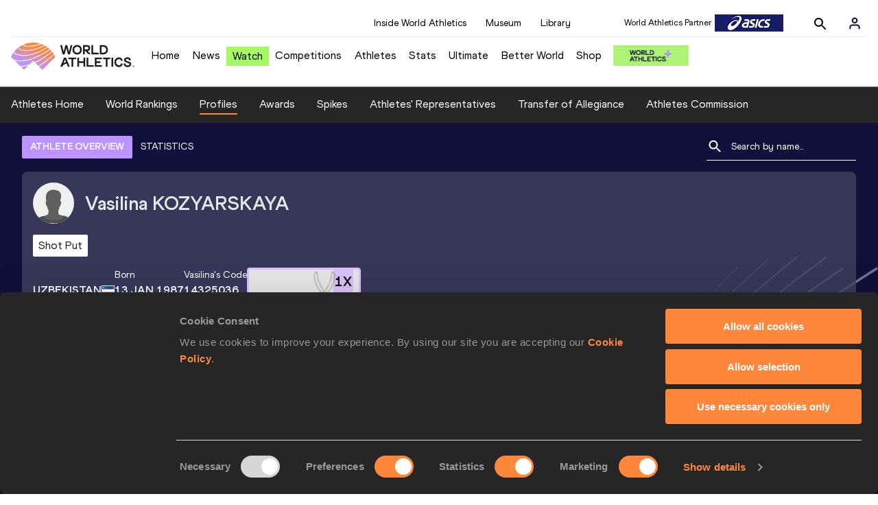

--- FILE ---
content_type: text/html; charset=utf-8
request_url: https://worldathletics.org/athletes/uzbekistan/vasilina-kozyarskaya-14325036
body_size: 19295
content:
<!DOCTYPE html><html lang="en"><head><style>.xnpe_async_hide{opacity:0 !important}</style><script>
!(function (e, n, t, i, r, o) {
  function s(e) {
    if ('number' != typeof e) return e;
    var n = new Date();
    return new Date(n.getTime() + 1e3 * e);
  }
  var a = 4e3,
    c = 'xnpe_async_hide';
  function p(e) {
    return e.reduce(
      function (e, n) {
        return (
          (e[n] = function () {
            e._.push([n.toString(), arguments]);
          }),
          e
        );
      },
      { _: [] }
    );
  }
  function m(e, n, t) {
    var i = t.createElement(n);
    i.src = e;
    var r = t.getElementsByTagName(n)[0];
    return r.parentNode.insertBefore(i, r), i;
  }
  function u(e) {
    return '[object Date]' === Object.prototype.toString.call(e);
  }
  (o.target = o.target || 'https://api.exponea.com'),
    (o.file_path = o.file_path || o.target + '/js/exponea.min.js'),
    (r[n] = p([
      'anonymize',
      'initialize',
      'identify',
      'getSegments',
      'update',
      'track',
      'trackLink',
      'trackEnhancedEcommerce',
      'getHtml',
      'showHtml',
      'showBanner',
      'showWebLayer',
      'ping',
      'getAbTest',
      'loadDependency',
      'getRecommendation',
      'reloadWebLayers',
      '_preInitialize',
      '_initializeConfig'
    ])),
    (r[n].notifications = p(['isAvailable', 'isSubscribed', 'subscribe', 'unsubscribe'])),
    (r[n].segments = p(['subscribe'])),
    (r[n]['snippetVersion'] = 'v2.7.0'),
    (function (e, n, t) {
      (e[n]['_' + t] = {}), (e[n]['_' + t].nowFn = Date.now), (e[n]['_' + t].snippetStartTime = e[n]['_' + t].nowFn());
    })(r, n, 'performance'),
    (function (e, n, t, i, r, o) {
      e[r] = {
        sdk: e[i],
        sdkObjectName: i,
        skipExperiments: !!t.new_experiments,
        sign: t.token + '/' + (o.exec(n.cookie) || ['', 'new'])[1],
        path: t.target
      };
    })(r, e, o, n, i, RegExp('__exponea_etc__' + '=([\w-]+)')),
    (function (e, n, t) {
      m(e.file_path, n, t);
    })(o, t, e),
    (function (e, n, t, i, r, o, p) {
      if (e.new_experiments) {
        !0 === e.new_experiments && (e.new_experiments = {});
        var l,
          f = e.new_experiments.hide_class || c,
          _ = e.new_experiments.timeout || a,
          g = encodeURIComponent(o.location.href.split('#')[0]);
        e.cookies &&
          e.cookies.expires &&
          ('number' == typeof e.cookies.expires || u(e.cookies.expires)
            ? (l = s(e.cookies.expires))
            : e.cookies.expires.tracking &&
              ('number' == typeof e.cookies.expires.tracking || u(e.cookies.expires.tracking)) &&
              (l = s(e.cookies.expires.tracking))),
          l && l < new Date() && (l = void 0);
        var d =
          e.target +
          '/webxp/' +
          n +
          '/' +
          o[t].sign +
          '/modifications.min.js?http-referer=' +
          g +
          '&timeout=' +
          _ +
          'ms' +
          (l ? '&cookie-expires=' + Math.floor(l.getTime() / 1e3) : '');
        'sync' === e.new_experiments.mode && o.localStorage.getItem('__exponea__sync_modifications__')
          ? (function (e, n, t, i, r) {
              (t[r][n] = '<' + n + ' src="' + e + '"></' + n + '>'),
                i.writeln(t[r][n]),
                i.writeln(
                  '<' +
                    n +
                    '>!' +
                    r +
                    '.init && document.writeln(' +
                    r +
                    '.' +
                    n +
                    '.replace("/' +
                    n +
                    '/", "/' +
                    n +
                    '-async/").replace("><", " async><"))</' +
                    n +
                    '>'
                );
            })(d, n, o, p, t)
          : (function (e, n, t, i, r, o, s, a) {
              o.documentElement.classList.add(e);
              var c = m(t, i, o);
              function p() {
                r[a].init || m(t.replace('/' + i + '/', '/' + i + '-async/'), i, o);
              }
              function u() {
                o.documentElement.classList.remove(e);
              }
              (c.onload = p), (c.onerror = p), r.setTimeout(u, n), (r[s]._revealPage = u);
            })(f, _, d, n, o, p, r, t);
      }
    })(o, t, i, 0, n, r, e),
    (function (e, n, t) {
      var i;
      e[n]._initializeConfig(t),
        (null === (i = t.experimental) || void 0 === i ? void 0 : i.non_personalized_weblayers) &&
          e[n]._preInitialize(t),
        (e[n].start = function (i) {
          i &&
            Object.keys(i).forEach(function (e) {
              return (t[e] = i[e]);
            }),
            e[n].initialize(t);
        });
    })(r, n, o);
})(document, 'exponea', 'script', 'webxpClient', window, {
  target: 'https://analytics-api.worldathletics.org',
  token: '9c6b885e-3a1d-11ef-8d58-222d0cd76c82',
  experimental: {
    non_personalized_weblayers: true
  },
  new_experiments: { mode: 'sync' },
  // replace with current customer ID or leave commented out for an anonymous customer
  // customer: window.currentUserId,
  track: {
    visits: false,
    google_analytics: false
  }
});
</script><script>
    window.initGTM = function() {
      var dataLayerContent = {
        "User": {"Uid": undefined}
      };
      if('undefined' !== 'undefined') {
        dataLayerContent.User.Uid = 'undefined';
      }
      window.dataLayer = window.dataLayer || [];
      dataLayer.push(dataLayerContent);
      (function(w,d,s,l,i){w[l]=w[l]||[];w[l].push({'gtm.start':
      new Date().getTime(),event:'gtm.js'});var f=d.getElementsByTagName(s)[0],
      j=d.createElement(s),dl=l!='dataLayer'?'&l='+l:'';j.async=true;j.src=
      'https://www.googletagmanager.com/gtm.js?id='+i+dl;f.parentNode.insertBefore(j,f);
      })(window,document,'script','dataLayer','GTM-5XXBVM6');
    }
    </script><script async="" src="//securepubads.g.doubleclick.net/tag/js/gpt.js"></script><meta name="viewport" content="width=device-width, initial-scale=1" class="jsx-797586886"/><meta charSet="utf-8" class="jsx-797586886"/><title class="jsx-797586886">Vasilina KOZYARSKAYA | Profile | World Athletics</title><link rel="apple-touch-icon" href="/static/icons/256x256.png" class="jsx-797586886"/><link rel="apple-touch-icon" sizes="72x72" href="/static/icons/72x72.png" class="jsx-797586886"/><link rel="apple-touch-icon" sizes="114x114" href="/static/icons/114x114.png" class="jsx-797586886"/><link rel="apple-touch-icon" sizes="144x144" href="/static/icons/144x144.png" class="jsx-797586886"/><link rel="canonical" href="https://worldathletics.org/athletes/uzbekistan/vasilina-kozyarskaya-14325036" class="jsx-797586886"/><meta name="apple-mobile-web-app-capable" content="yes" class="jsx-797586886"/><meta name="apple-mobile-web-app-status-bar-style" content="#ff2534" class="jsx-797586886"/><meta property="og:title" name="title" content="Vasilina KOZYARSKAYA | Profile | World Athletics" class="jsx-797586886"/><meta property="og:type" name="type" content="website" class="jsx-797586886"/><meta property="og:url" name="url" content="https://worldathletics.org/athletes/uzbekistan/vasilina-kozyarskaya-14325036" class="jsx-797586886"/><meta property="og:site_name" name="site_name" content="worldathletics.org" class="jsx-797586886"/><meta property="og:image" name="image" content="/static/athlete-blank-hero-min.jpg" class="jsx-797586886"/><meta property="og:description" name="description" content="Vasilina KOZYARSKAYA, Uzbekistan" class="jsx-797586886"/><meta name="keywords" class="jsx-797586886"/><meta name="twitter:card" content="summary_large_image" class="jsx-797586886"/><meta name="twitter:site" content="@WorldAthletics" class="jsx-797586886"/><meta name="twitter:title" content="Vasilina KOZYARSKAYA | Profile | World Athletics" class="jsx-797586886"/><meta name="twitter:description" content="Vasilina KOZYARSKAYA, Uzbekistan" class="jsx-797586886"/><meta name="twitter:image" content="/static/athlete-blank-hero-min.jpg" class="jsx-797586886"/><meta property="thumbnail" content="/static/athlete-blank-hero-min.jpg" class="jsx-797586886"/><link rel="preload" href="/_next/static/css/491daae448905f32c3f8.css" as="style"/><link rel="stylesheet" href="/_next/static/css/491daae448905f32c3f8.css" data-n-g=""/><link rel="preload" href="/_next/static/css/981dc78549efa2e7602f.css" as="style"/><link rel="stylesheet" href="/_next/static/css/981dc78549efa2e7602f.css" data-n-g=""/><link rel="preload" href="/_next/static/css/28311a9fd6b5aa633786.css" as="style"/><link rel="stylesheet" href="/_next/static/css/28311a9fd6b5aa633786.css" data-n-p=""/><link rel="preload" href="/_next/static/css/e5c0f4c2eb75357dc850.css" as="style"/><link rel="stylesheet" href="/_next/static/css/e5c0f4c2eb75357dc850.css" data-n-p=""/><noscript data-n-css="true"></noscript><link rel="preload" href="/_next/static/chunks/main-6c1ef484136374c54b87.js" as="script"/><link rel="preload" href="/_next/static/chunks/webpack-9fb5d818b8b96ea748e0.js" as="script"/><link rel="preload" href="/_next/static/chunks/framework.f801b68207517fbb00d6.js" as="script"/><link rel="preload" href="/_next/static/chunks/2852872c.fd5635a29cfa8f3f5581.js" as="script"/><link rel="preload" href="/_next/static/chunks/75fc9c18.a4d48b0ef4f37170ef59.js" as="script"/><link rel="preload" href="/_next/static/chunks/26497e82.26a9b776b8e76111e76d.js" as="script"/><link rel="preload" href="/_next/static/chunks/b14489c3.acb1b2e9efc8c603c259.js" as="script"/><link rel="preload" href="/_next/static/chunks/55020d94.2d76b908442fa4823c0c.js" as="script"/><link rel="preload" href="/_next/static/chunks/0eceb729.58dd111f28f22f090e6b.js" as="script"/><link rel="preload" href="/_next/static/chunks/d6a9949e.5580989fa6a32d069e13.js" as="script"/><link rel="preload" href="/_next/static/chunks/d2761173.ab0225391ce9a159c7ed.js" as="script"/><link rel="preload" href="/_next/static/chunks/commons.38d8cea5e0d6eae10714.js" as="script"/><link rel="preload" href="/_next/static/chunks/aebf8eb2096c8b69eb77b784440f53cdc2b66fbe.bb4f21cf6e91b0ffdcc8.js" as="script"/><link rel="preload" href="/_next/static/chunks/478e210a0cbb9039768da574c087d7bc8420eeb4.6a24c22b002c3fd8dc52.js" as="script"/><link rel="preload" href="/_next/static/chunks/30f33ea505335783a5a7d7c88dd695083576ed10.62fe67ea286b2660a7ef.js" as="script"/><link rel="preload" href="/_next/static/chunks/1145d618dfd4517838f7ff445caec21598faef5d.5745fb67a5eb4794d926.js" as="script"/><link rel="preload" href="/_next/static/chunks/7c9e16bb29bf24d397e4388207b84e7eec07b6fc.d4b53ad8f686225f554d.js" as="script"/><link rel="preload" href="/_next/static/chunks/7c9e16bb29bf24d397e4388207b84e7eec07b6fc_CSS.fde6dc3b30ccc6abc495.js" as="script"/><link rel="preload" href="/_next/static/chunks/7881a8d9bd0ac33fc466a237abb30c83d7ff80b7.8a77883e0de943ccc430.js" as="script"/><link rel="preload" href="/_next/static/chunks/pages/_app-684491de9441eca5af41.js" as="script"/><link rel="preload" href="/_next/static/chunks/4a3ea9cd.0d90bfc73c516aebb66c.js" as="script"/><link rel="preload" href="/_next/static/chunks/405eb25d68e1bc8b5dc1f84f4f960e8668663cf4.f5c4efdaa44f8d8ecf5e.js" as="script"/><link rel="preload" href="/_next/static/chunks/185ad91b2753cd40e6918d755c17a31f36ba8118.db2e60a022dfcbaf46b6.js" as="script"/><link rel="preload" href="/_next/static/chunks/d1c5359f252dc902861f2bfe6edda14ab366873f.3c4056ea4e665adcf0f6.js" as="script"/><link rel="preload" href="/_next/static/chunks/908165298b725f2f3f44bf2eaf4d54f484b8ff10.e09fb3335f81d15da011.js" as="script"/><link rel="preload" href="/_next/static/chunks/68c80bf9a7b4d0dfb0b0c933948329ed2c98994d.b6b0dfc2aa8ae63415d3.js" as="script"/><link rel="preload" href="/_next/static/chunks/908165298b725f2f3f44bf2eaf4d54f484b8ff10_CSS.f3faa7ed4d6d62baea4d.js" as="script"/><link rel="preload" href="/_next/static/chunks/d19a343ee24a70f0a0900bbc00cc99d82ec7d200.15d92850ac5dcbdeb30b.js" as="script"/><link rel="preload" href="/_next/static/chunks/7ee1a9b81ca383b0b5773f39131ef41549dfe3b9.c2736b9144c752c7aa7c.js" as="script"/><link rel="preload" href="/_next/static/chunks/pages/athletes/%5Bcounrty%5D/%5BcompetitorId%5D-3a98b784aecfa6a8cb9f.js" as="script"/><style id="__jsx-797586886">@font-face{font-family:'World Athletics Heavy';src:url('/static/fonts/WorldAthleticsHeadline.woff2') format('woff2'), url('/static/fonts/WorldAthleticsHeadline.woff') format('woff');font-weight:800;font-style:normal;font-display:swap;}@font-face{font-family:'World Athletics Bold';src:url('/static/fonts/WorldAthletics-Regular.woff2') format('woff2'), url('/static/fonts/WorldAthletics-Regular.woff') format('woff');font-weight:normal;font-style:normal;font-display:swap;}@font-face{font-family:'World Athletics';src:url('/static/fonts/WorldAthletics-Bold.woff2') format('woff2'), url('/static/fonts/WorldAthletics-Bold.woff') format('woff');font-weight:bold;font-style:normal;font-display:swap;}@font-face{font-family:'PP Formula';src:url('/static/fonts/PP/PP-Formula-Condensed-Black-v2.0/PPFormula-CondensedBlack.woff2') format('woff2'), url('/static/fonts/PP/PP-Formula-Condensed-Black-v2.0/PPFormula-CondensedBlack.woff') format('woff');font-weight:900;font-style:normal;}@font-face{font-family:'PP Formula';src:url('/static/fonts/PP/PP-Formula-Narrow-Regular-v2.0/PPFormula-NarrowRegular.woff2') format('woff2'), url('/static/fonts/PP/PP-Formula-Narrow-Regular-v2.0/PPFormula-NarrowRegular.woff') format('woff');font-weight:400;font-style:normal;}@font-face{font-family:'PP Formula';src:url('/static/fonts/PP/PP-Formula-Narrow-Semibold-v2.0/PPFormula-NarrowSemibold.woff2') format('woff2'), url('/static/fonts/PP/PP-Formula-Narrow-Semibold-v2.0/PPFormula-NarrowSemibold.woff') format('woff');font-weight:600;font-style:normal;}@font-face{font-family:'PP Formula Italic';src:url('/static/fonts/PP/PP-Formula-Narrow-Regular-Italic-v2.0/PPFormula-NarrowRegularItalic.woff2') format('woff2'), url('/static/fonts/PP/PP-Formula-Narrow-Regular-Italic-v2.0/PPFormula-NarrowRegularItalic.woff') format('woff');font-style:italic;}body{font-family:'World Athletics',Arial,sans-serif;font-size:16px;font-display:swap;}</style></head><body><div id="__next"><header class="styles_root__GhScr"><div class="styles_root__1DHCQ"><div class="TopHeader_root__1f-J1"><div class="TopHeaderNavbar_section__3sgfN"><nav class="TopHeaderNavbar_root__1kT1b" data-name="top-navigation"><ul><li class="TopHeaderNavbar_li__1QKYw"><a class="">Inside World Athletics</a></li><li class="TopHeaderNavbar_li__1QKYw"><a class="">Museum</a></li><li class="TopHeaderNavbar_li__1QKYw"><a class="">Library</a></li></ul></nav><form class="SearchForm_searchForm__3IEfI" style="margin-left:20px"><div class="SearchForm_inputWrapper__29q8X"></div><button type="button" class="SearchForm_searchBtn__2t2tK TopHeaderNavbar_searchBtnClass__16Ojz"><svg class="MuiSvgIcon-root" focusable="false" viewBox="0 0 24 24" aria-hidden="true"><path d="M15.5 14h-.79l-.28-.27C15.41 12.59 16 11.11 16 9.5 16 5.91 13.09 3 9.5 3S3 5.91 3 9.5 5.91 16 9.5 16c1.61 0 3.09-.59 4.23-1.57l.27.28v.79l5 4.99L20.49 19l-4.99-5zm-6 0C7.01 14 5 11.99 5 9.5S7.01 5 9.5 5 14 7.01 14 9.5 11.99 14 9.5 14z"></path></svg></button></form><div class="style_root__1BO3b"><button aria-label="Sign in" type="button" class="style_profileIcon__2qVb-"><svg width="36" height="28" viewBox="0 0 36 28" fill="none" xmlns="http://www.w3.org/2000/svg"><path d="M24.6663 21.5V19.8333C24.6663 18.9493 24.3152 18.1014 23.69 17.4763C23.0649 16.8512 22.2171 16.5 21.333 16.5H14.6663C13.7823 16.5 12.9344 16.8512 12.3093 17.4763C11.6842 18.1014 11.333 18.9493 11.333 19.8333V21.5" stroke="#11103A" stroke-width="2" stroke-linecap="round" stroke-linejoin="round"></path><path d="M18.0003 13.1667C19.8413 13.1667 21.3337 11.6743 21.3337 9.83333C21.3337 7.99238 19.8413 6.5 18.0003 6.5C16.1594 6.5 14.667 7.99238 14.667 9.83333C14.667 11.6743 16.1594 13.1667 18.0003 13.1667Z" stroke="#11103A" stroke-width="2" stroke-linecap="round" stroke-linejoin="round"></path></svg></button><div class="style_subNav__1O0KJ"><div class="style_content__1HJ1D"><button class="style_link__2RGFF">Register now</button><a href="/worldathletics-plus" class="style_link__2RGFF">World Athletics+</a></div></div></div></div></div><div class="MiddleHeader_root__2Nl7j"><div class="Logo_root__1dluZ"><a class="" title="" href="/"><img src="https://media.aws.iaaf.org/logos/wa-logo.svg" alt="logo" width="180" height="40"/></a></div><nav class="MainNav_nav__2vEYm" data-name="main-navigation"><ul><div style="display:flex;align-items:center"><li><a class="MainNav_navLink__1E27R" title="" href="/">Home<ul class="MainNav_content__WZ9Rn"></ul></a></li><li><a class="MainNav_navLink__1E27R" title="" href="/news">News<ul class="MainNav_content__WZ9Rn"><li class="MainNav_contentItem__3IVBb"><a class="" title="Press Releases" href="/news/press-releases">Press Releases</a></li><li class="MainNav_contentItem__3IVBb"><a class="" title="News" href="/news/news">News</a></li><li class="MainNav_contentItem__3IVBb"><a class="" title="Reports" href="/news/reports">Reports</a></li><li class="MainNav_contentItem__3IVBb"><a class="" title="Previews" href="/news/previews">Previews</a></li><li class="MainNav_contentItem__3IVBb"><a class="" title="Features" href="/news/features">Features</a></li><li class="MainNav_contentItem__3IVBb"><a class="" title="Series" href="/news/series">Series</a></li></ul></a></li><li class="MainNav_watchVideoBtn__2kE0U"><a class="MainNav_navLink__1E27R" title="" linkClass="watchVideoBtn" mobileclassname="watchVideoBtn" href="/videos">Watch<ul class="MainNav_content__WZ9Rn"></ul></a></li><li><a class="MainNav_navLink__1E27R" title="" href="/competitions">Competitions<ul class="MainNav_content__WZ9Rn"><li class="MainNav_contentItem__3IVBb"><a class="" title="Calendar" href="/competition/calendar-results">Calendar</a></li><li class="MainNav_contentItem__3IVBb"><a class="" title="Tickets" href="/tickets">Tickets</a></li><li class="MainNav_contentItem__3IVBb"><a class="" title="Hosting" href="/hosting">Hosting</a></li><li class="MainNav_contentItem__3IVBb"><a class="" title="Our Sport" href="/our-sport">Our Sport</a></li><li class="MainNav_contentItem__3IVBb"><a class="" title="Innovations" href="/competitions/innovations">Innovations</a></li><li class="MainNav_contentItem__3IVBb"><a class="" title="Rules &amp; Regulations" href="/about-iaaf/documents/book-of-rules">Rules &amp; Regulations</a></li><li class="MainNav_contentItem__3IVBb"><a class="" title="Competition Performance Ranking" href="/records/competition-performance-rankings">Competition Performance Ranking</a></li><li class="MainNav_contentItem__3IVBb"><a class="" title="Competitions Archive" href="/competition">Competitions Archive</a></li></ul></a></li><li><a class="MainNav_navLink__1E27R" title="" href="/athletes-home">Athletes<ul class="MainNav_content__WZ9Rn"><li class="MainNav_contentItem__3IVBb"><a class="" title="World Rankings" href="/world-rankings/introduction">World Rankings</a></li><li class="MainNav_contentItem__3IVBb"><a class="" title="Profiles" href="/athletes">Profiles</a></li><li class="MainNav_contentItem__3IVBb"><a class="" title="Awards" href="/awards">Awards</a></li><li class="MainNav_contentItem__3IVBb"><a class="" title="Spikes" href="/spikes">Spikes</a></li><li class="MainNav_contentItem__3IVBb"><a class="" title="Athletes&#x27; Representatives" href="/athletes/athlete-representatives">Athletes&#x27; Representatives</a></li><li class="MainNav_contentItem__3IVBb"><a class="" title="Transfer of Allegiance" href="/about-iaaf/documents/research-centre#collapseathlete-transfer-of-allegiance">Transfer of Allegiance</a></li><li class="MainNav_contentItem__3IVBb"><a class="" title="Athletes Commission" href="/about-iaaf/structure/commissions">Athletes Commission</a></li></ul></a></li><li><a class="MainNav_navLink__1E27R" title="" href="/stats-zone">Stats<ul class="MainNav_content__WZ9Rn"><li class="MainNav_contentItem__3IVBb"><a class="" title="Results" href="/results">Results</a></li><li class="MainNav_contentItem__3IVBb"><a class="" title="Toplists" href="/records/toplists">Toplists</a></li><li class="MainNav_contentItem__3IVBb"><a class="" title="Records" href="/records/by-category/world-records">Records</a></li><li class="MainNav_contentItem__3IVBb"><a class="" title="Send Competition Results" href="/records/send-competition-results">Send Competition Results</a></li><li class="MainNav_contentItem__3IVBb"><a class="" title="World Rankings" href="/world-rankings/introduction">World Rankings</a></li><li class="MainNav_contentItem__3IVBb"><a class="" title="Road to the Ultimate" href="/stats-zone/road-to/7212925">Road to the Ultimate</a></li></ul></a></li><li><a class="MainNav_navLink__1E27R" title="" href="/competitions/world-athletics-ultimate-championship/2026">Ultimate<ul class="MainNav_content__WZ9Rn"></ul></a></li><li><a class="MainNav_navLink__1E27R" title="" href="/athletics-better-world">Better World<ul class="MainNav_content__WZ9Rn"><li class="MainNav_contentItem__3IVBb"><a class="" title="News" href="/athletics-better-world/news">News</a></li><li class="MainNav_contentItem__3IVBb"><a class="" title="Sustainability" href="/athletics-better-world/sustainability">Sustainability</a></li><li class="MainNav_contentItem__3IVBb"><a class="" title="Athlete Refugee Team" href="/athletics-better-world/athlete-refugee-team">Athlete Refugee Team</a></li><li class="MainNav_contentItem__3IVBb"><a class="" title="Air Quality" href="/athletics-better-world/air-quality">Air Quality</a></li><li class="MainNav_contentItem__3IVBb"><a class="" title="Safeguarding" href="/athletics-better-world/safeguarding">Safeguarding</a></li></ul></a></li><li><a class="MainNav_navLink__1E27R" href="https://shop.worldathletics.org">Shop<ul class="MainNav_content__WZ9Rn"></ul></a></li></div></ul></nav><a href="/worldathletics-plus" style="padding:0.45rem"><img style="width:110px" src="/static/wa-plus-navbar-logo.png"/></a></div></div></header><div class="SectionNav_sectionNav__iIu_o SectionNav_fullSubNav__2jSyt" data-name="submenu-container"><div class="SectionNav_sectionNavInner__3NbMf"><div class="SectionNav_navWrap__H7sFR"><nav class="SectionNav_nav__2vIRX"><ul class="SectionNav_navList__uPtfy"><li><a class="undefined" anchorText="Athletes Home" title="" href="/athletes-home">Athletes Home</a></li><li><a class="undefined" anchorText="World Rankings" href="/world-rankings/introduction">World Rankings</a></li><li><a class="undefined NavLink_active__2UAk6" anchorText="Profiles" href="/athletes">Profiles</a></li><li><a class="undefined" anchorText="Awards" title="" href="/awards">Awards</a></li><li><a class="undefined" anchorText="Spikes" title="" href="/spikes">Spikes</a></li><li><a class="undefined" anchorText="Athletes&#x27; Representatives" href="/athletes/athlete-representatives">Athletes&#x27; Representatives</a></li><li><a class="undefined" anchorText="Transfer of Allegiance" href="/about-iaaf/documents/research-centre#collapseathlete-transfer-of-allegiance">Transfer of Allegiance</a></li><li><a class="undefined" anchorText="Athletes Commission" href="/about-iaaf/structure/commissions">Athletes Commission</a></li></ul></nav></div><div class="SectionNav_chevronRight__2GuVA"></div></div></div><div class="athleteBackground_athleteBackground__tBipR" style="background:url(/_next/static/images/athleteBackground-8be1b09507e7814b423e2f0a421baa4a.svg);background-repeat:repeat;background-size:cover" alt="background"><div class="athleteBackground_athleteBackgroundInner__1A8OU undefined"><div class="athletesProfileTabs_athletesProfileTabs__1EiIQ"><div class="athletesProfileTabs_athletesProfileTabsButtons__2AD3V"><div class="athletesTabsButton_athletesTabsButton__NNSRw"><div class="athletesTabsButton_athletesTabsButtonScroll__gJphz"><div class="athletesTabsButton_AthletesTabsButtonItem__1pPWF"><button type="button" class="athletesButton_athletesButton__1_h0o athletesButton_underline__9GAM2 athletesButton_underlineActive__3H8Ir" value="ATHLETE OVERVIEW">ATHLETE OVERVIEW</button></div><div class="athletesTabsButton_AthletesTabsButtonItem__1pPWF"><button type="button" class="athletesButton_athletesButton__1_h0o athletesButton_underline__9GAM2" value="STATISTICS">STATISTICS</button></div></div></div></div><div class="athletesProfileTabs_athletesProfileTabsSearchField__21A7R"><div class="AthleteSearchField_dropdown__2mgsB "><div><form><div class="AthleteSearchField_inputWrapper__1JMrx "><button type="button"><img src="/static/search-white.svg" alt="search icon"/></button><input placeholder="Search by name..." class="AthleteSearchField_searchInput__gS3eH " value=""/></div></form><div class="AthleteSearchField_line__2jp54"></div></div><div class="AthleteSearchField_optionWrap__1Oogf"><div class="AthleteSearchField_options__tjQe5 false AthleteSearchField_optionWrapRounded__3VRN0"></div></div></div></div></div><div class="athletesBio_athletesBio__1HruQ"><div class="athletesContainerTransparent_athletesContainerTransparent__3hgOB"><div class="athletesBio_athletesProfile__309MD"><div class="athletesBio_athletesBioImageContainer__3x9PY"></div><div class="athletesBio_athletesBioTitle__3pPRL"><span>Vasilina</span> <span>KOZYARSKAYA</span></div></div><div class="athletesBio_athletesBioTags__3iQk_"><div class="athletesBio_athletesBioTag__3ki57">Shot Put<!-- --> </div></div><div class="athletesBio_athletesBioHeader__1QkoM"><div class="athletesBio_athletesBioInfoContainer__2ZKoo"><div class="athletesBio_athletesBioDetailsContainer__3_nDn"><div class="athletesBio_athletesBioDetails__1wgSI"><span class="athletesBio_athletesBioTagLabel__3orD4"> </span><span class="athletesBio_athletesBioTagValue__oKZC4">Uzbekistan<span class="Flags_container__3W63l" style="width:auto;display:unset"><i class="Flags_icon__3Uv11 icon-flag-UZB"></i></span></span></div><div class="athletesBio_athletesBioDetails__1wgSI"><span class="athletesBio_athletesBioTagLabel__3orD4">Born</span><span class="athletesBio_athletesBioTagValue__oKZC4">13 JAN 1987</span></div><div class="athletesBio_athletesBioDetails__1wgSI"><span class="athletesBio_athletesBioTagLabel__3orD4">Vasilina<!-- -->&#x27;s code</span><span class="athletesBio_athletesBioTagValue__oKZC4">14325036</span></div></div><div class="athletesBio_athletesBioFooter__3B--s"></div></div><div class="athletesBio_athletesBioHonoursContainer__3EVKf"><div class="athletesBio_athletesBioHonours__2nK55"><div class="athletesBio_athletesBioHonour__1Zqdq"><div class="athletesBio_athletesBioHonourCount__2sBko">1<!-- -->X</div><div class="athletesBio_athletesBioHonourValue__QHLA_">National champion</div><img src="/_next/static/images/medal-be49b48cd6c926be27837e3991e9b2ce.svg" class="athletesBio_medal__BcCqC" alt=""/></div></div></div></div></div></div><div class="athletesOverviewStats_athletesOverviewStats__3UYhF"><div class="athletesContainer_athletesContainer__3w5eG undefined"><div class="athletesTitle_athletesTitle__388RT undefined">Personal bests</div><div class="athletesPersonalBests_athletesPersonalBestsContainer__1TrT-"><div class="athletesDropdownCard_athletesDropdownCard__2TpE2"><div class="athletesCardContainer_athletesCardContainer__39h-0"><div class="athletesDropdownCard_athletesDropdownCardHeader__alcfX"><button type="button" class="athletesDropdownButton_athletesDropdownButton__3k-Ds" disabled=""><div class="athletesTitle_athletesTitle__388RT athletesDropdownCard_athletesDropdownCardTitle__1yq_Z">Shot Put</div><span class="athletesDropdownButton_athletesDropdownButtonIcon__2KsFN "></span></button></div><div class="athletesDropdownCard_athletesDropdownCardBody__13WWz"><div class="athletesEventsDetails_athletesEventsDetails__hU6mX"><div class="athletesEventsDetails_athletesEventsDetailsContent__37Ko7"><div class="athletesEventsDetails_athletesEventsDetailsLabel__6KN98"><img src="[data-uri]" style="width:24px;height:24px" alt="result"/>Result</div><span class="athletesEventsDetails_athletesEventsDetailsValue__FrHFZ">15.16<!-- --> <span class="athletesDropdownCard_athletesDropdownCardTag__3gRTq"></span></span></div></div><div class="athletesEventsDetails_athletesEventsDetails__hU6mX"><div class="athletesEventsDetails_athletesEventsDetailsContent__37Ko7"><div class="athletesEventsDetails_athletesEventsDetailsLabel__6KN98"><img src="[data-uri]" style="width:24px;height:24px" alt="date"/>Date</div><span class="athletesEventsDetails_athletesEventsDetailsValue__FrHFZ">06 MAR 2005<!-- --> <span class="athletesDropdownCard_athletesDropdownCardTag__3gRTq"></span></span></div></div><div class="athletesEventsDetails_athletesEventsDetails__hU6mX"><div class="athletesEventsDetails_athletesEventsDetailsContent__37Ko7"><div class="athletesEventsDetails_athletesEventsDetailsLabel__6KN98"><img src="[data-uri]" style="width:24px;height:24px" alt="score"/>Score</div><span class="athletesEventsDetails_athletesEventsDetailsValue__FrHFZ">906<!-- --> <span class="athletesDropdownCard_athletesDropdownCardTag__3gRTq"></span></span></div></div><div class="athletesEventsDetails_athletesEventsDetails__hU6mX"><div class="athletesEventsDetails_athletesEventsDetailsContent__37Ko7"><div class="athletesEventsDetails_athletesEventsDetailsLabel__6KN98"><img src="[data-uri]" style="width:24px;height:24px" alt="competition"/>Competition &amp; venue</div><span class="athletesEventsDetails_athletesEventsDetailsValue__FrHFZ">Tashkent (UZB) (i)<!-- --> <span class="athletesDropdownCard_athletesDropdownCardTag__3gRTq"></span></span></div></div></div></div></div></div><div class="athletesPersonalBests_athletesPersonalBestsFooter__14NN3"><div class="athletesPersonalBests_athletesPersonalBestsFooter__14NN3"><span class="athletesPersonalBests_athletesPersonalBestsFooterNotLegal__igvPP">* Not legal</span></div></div></div><div class="athletesContainer_athletesContainer__3w5eG undefined"><div class="athletesTitle_athletesTitle__388RT undefined">Season’s bests (<!-- -->2005<!-- -->)</div><div class="AthletesSeasonBestXS_athletesSeasonBestXS__HGZ7l"><div class="profileStatistics_fullHeight__2Nn0b"></div></div><div class="AthletesSeasonBestXS_athletesSeasonBestXSFooter__3Dd6B"><div class="AthletesSeasonBestXS_athletesSeasonBestXSFooter__3Dd6B"><span class="AthletesSeasonBestXS_athletesSeasonBestXSFooterNotLegal__2SUax">* Not legal</span><button type="button" class="AthletesSeasonBestXS_athletesSeasonBestXSLink__12uct"><span>SEE MORE PERFORMANCES</span></button></div></div></div><div class="athletesOverviewStats_athletesOverviewStatsSubContainer__38jjW"><div class="athletesContainerTransparent_athletesContainerTransparent__3hgOB"><div class="athletesOverviewStats_athletesSearch__WeCqT"><div class="athletesTitle_athletesTitle__388RT athletesOverviewStats_athletesSearchTitle__2xR4A">Looking for another athlete?</div><div class="athletesOverviewStats_athletesSearchContent__3V13h"><div class="AthleteSearchField_dropdown__2mgsB "><div><form><div class="AthleteSearchField_inputWrapper__1JMrx "><button type="button"><img src="/static/search-white.svg" alt="search icon"/></button><input placeholder="Search by name..." class="AthleteSearchField_searchInput__gS3eH " value=""/></div></form></div><div class="AthleteSearchField_optionWrap__1Oogf"><div class="AthleteSearchField_options__tjQe5 false AthleteSearchField_optionWrapRounded__3VRN0"></div></div></div><div class="athletesOverviewStats_line__23kRM"></div></div></div></div></div></div><div class="athletesOverview_athletesVideoCarouselContainer__1NvwD"><div style="width:100%;text-align:center"><div class="Ellipsis_ellipsis__35oEN"><div></div><div></div><div></div><div></div></div></div></div><a href="https://worldathletics.org/competitions/world-athletics-championships/tokyo25/tickets-tokyo" class="athletesBannerImg_athletesBannerImg__1H4wl"><picture><source media="(max-width: 768px)" srcSet="https://iaafmedia.s3.amazonaws.com/InsideTrack/tokyo-unregistered-mobile.jpg"/><img src="https://iaafmedia.s3.amazonaws.com/InsideTrack/tokyo-unregistered.jpg" alt="Athlete Banner"/></picture></a><div style="width:100%;text-align:center"><div class="Ellipsis_ellipsis__35oEN"><div></div><div></div><div></div><div></div></div></div></div></div><footer class="Footer_footer__3zUfD" data-name="footer-container"><div class="Footer_footerInner__1UiMy"><div class="Footer_grid__3ZIlK"><div><a><img src="https://media.aws.iaaf.org/logos/WA-logo-white.svg" class="Footer_footerLogo__3Jbdp" alt="World Athletics" width="300" height="60"/></a></div><div><h3 class="Footer_header__ZcWS0">World Athletics Confidentiality</h3><span class="Footer_headerDivider__2Dh59"></span><ul class="Footer_footerNav__1N88t"><li><a href="https://www.worldathletics.org/about-iaaf/contact-us">Contact Us</a></li><li><a href="https://www.worldathletics.org/terms-and-conditions">Terms and Conditions</a></li><li><a href="https://www.worldathletics.org/cookies-policy">Cookie Policy</a></li><li><a href="https://www.worldathletics.org/privacy-policy">Privacy Policy</a></li></ul></div><div><h3 class="Footer_header__ZcWS0">Follow World Athletics</h3><span class="Footer_headerDivider__2Dh59"></span><ul class="Footer_footerNav__1N88t"><li><a href="https://www.facebook.com/WorldAthletics">Facebook</a></li><li><a href="https://www.instagram.com/worldathletics">Instagram</a></li><li><a href="https://twitter.com/worldathletics">X</a></li><li><a href="https://www.youtube.com/worldathletics">Youtube</a></li><li><a href="https://www.tiktok.com/@worldathletics">TikTok</a></li></ul></div></div></div><div class="Footer_footerBottom__23B8Z">©<!-- -->2025<!-- --> <!-- -->World Athletics. All Rights Reserved.</div></footer></div><script id="__NEXT_DATA__" type="application/json">{"props":{"pageProps":{"competitor":{"__typename":"singleCompetitor","_id":14325036,"primaryMediaId":null,"primaryMediaId2":null,"primaryMedia":null,"basicData":{"__typename":"AthleteNewData","id":null,"friendlyName":null,"fullName":null,"friendlyNameLetter":null,"friendlyNameFirst3Letter":null,"sexCode":null,"birthPlace":null,"birthPlaceCountryName":null,"sexNameUrlSlug":null,"birthPlaceCountryUrlSlug":null,"birthCountryCode":null,"primaryMediaId":null,"facebookUsername":null,"twitterUsername":null,"instagramUsername":null,"countryFullName":"Uzbekistan","familyName":"KOZYARSKAYA","givenName":"Vasilina","firstName":null,"lastName":null,"countryName":null,"countryCode":"UZB","countryUrlSlug":null,"birthDate":"13 JAN 1987","birthDateStr":null,"urlSlug":null,"representativeId":null,"biography":null,"twitterLink":null,"instagramLink":null,"facebookLink":null,"transfersOfAllegiance":[],"iaafId":196529,"aaId":14325036,"primaryMediaEdited":null,"male":false,"primaryMedia":null},"athleteRepresentative":null,"personalBests":{"__typename":"personalBestsType","withWind":false,"withRecords":false,"results":[{"__typename":"singleCompetitorResult","indoor":false,"disciplineCode":null,"disciplineNameUrlSlug":"shot-put","typeNameUrlSlug":"throws","discipline":"Shot Put","linkToList":true,"mark":"15.16","combinedPerformances":null,"wind":null,"notLegal":false,"venue":"Tashkent (UZB) (i)","date":"06 MAR 2005","listPosition":null,"resultScore":906,"records":[],"competitionId":null,"eventId":"10229530","eventName":null}]},"seasonsBests":{"__typename":"seasonsBestsType","parameters":{"__typename":"seasonsBestsParamsType","seasonsBestsSeason":2005},"activeSeasons":["2005","2004","2003"],"withWind":false,"withRecords":false,"results":[{"__typename":"singleCompetitorResult","indoor":false,"disciplineCode":null,"disciplineNameUrlSlug":"shot-put","typeNameUrlSlug":"throws","discipline":"Shot Put","linkToList":true,"mark":"15.16","combinedPerformances":null,"wind":null,"notLegal":false,"venue":"Tashkent (UZB) (i)","date":"06 MAR 2005","listPosition":null,"resultScore":906,"records":[],"competitionId":null,"eventId":"10229530","competition":"Tashkent Uzbek Indoor Championships"}]},"progressionOfSeasonsBests":[{"__typename":"singleCompetitorProgression","indoor":false,"disciplineCode":null,"disciplineNameUrlSlug":"shot-put","typeNameUrlSlug":"throws","discipline":"Shot Put","withWind":false,"mainEvent":true,"eventId":"10229530","results":[{"__typename":"singleCompetitorProgressionResult","season":"2003","numericResult":14.74,"mark":"14.74","wind":null,"venue":"Sherbrooke (CAN)","date":"12 JUL 2003","listPosition":null,"resultScore":879,"competitionId":"6946640","competition":"Sherbrooke IAAF World Youth Championships"},{"__typename":"singleCompetitorProgressionResult","season":"2004","numericResult":14.51,"mark":"14.51","wind":null,"venue":"Tashkent (UZB) (i)","date":"06 MAR 2004","listPosition":null,"resultScore":865,"competitionId":null,"competition":"Tashkent"},{"__typename":"singleCompetitorProgressionResult","season":"2005","numericResult":15.16,"mark":"15.16","wind":null,"venue":"Tashkent (UZB) (i)","date":"06 MAR 2005","listPosition":null,"resultScore":906,"competitionId":null,"competition":"Tashkent Uzbek Indoor Championships"}]}],"worldRankings":{"__typename":"worldRankingsType","parameters":{"__typename":"worldRankingsParamsType","worldRankingsProgressionYear":null},"current":[],"best":[]},"honours":[{"__typename":"honour","categoryName":"National Championships","withWind":false,"withDrop":false,"results":[{"__typename":"honourResult","place":"1.","indoor":null,"disciplineCode":null,"disciplineNameUrlSlug":null,"typeNameUrlSlug":null,"discipline":"Shot Put","competition":"Uzbek Championships","venue":"Tashkent (UZB)","mark":"14.77","date":"30 SEP 2005","competitionId":"6975207","eventId":"10229530","eventName":null}]}],"resultsByYear":{"__typename":"resultsByYearType","parameters":{"__typename":"resultByYearParamsType","resultsByYear":2005,"resultsByYearOrderBy":"discipline"},"activeYears":["2005","2004","2003"],"resultsByEvent":[{"__typename":"resultsByEvent","indoor":null,"disciplineCode":null,"disciplineNameUrlSlug":null,"typeNameUrlSlug":null,"discipline":"Shot Put","withWind":null,"results":[{"__typename":"resultsByEventResult","date":"06 MAR 2005","competition":"Tashkent Uzbek Indoor Championships, Tashkent (i)","venue":"Tashkent (UZB) (i)","country":"UZB","category":"F","race":"F","place":"2.","mark":"15.16","wind":null,"notLegal":false,"resultScore":906,"remark":"","competitionId":null,"eventId":null,"eventName":null},{"__typename":"resultsByEventResult","date":"08 MAY 2005","competition":"Bukhara","venue":"Bukhara (UZB)","country":"UZB","category":"F","race":"F","place":"1.","mark":"15.12","wind":null,"notLegal":false,"resultScore":903,"remark":"","competitionId":null,"eventId":null,"eventName":null},{"__typename":"resultsByEventResult","date":"19 MAY 2005","competition":"Tashkent","venue":"Tashkent (UZB)","country":"UZB","category":"F","race":"F","place":"2.","mark":"14.26","wind":null,"notLegal":false,"resultScore":850,"remark":"","competitionId":null,"eventId":null,"eventName":null},{"__typename":"resultsByEventResult","date":"04 JUN 2005","competition":"Almaty Kosanov Memorial, Almaty","venue":"Almaty (KAZ)","country":"KAZ","category":"D","race":"F","place":"2.","mark":"14.91","wind":null,"notLegal":false,"resultScore":890,"remark":"","competitionId":null,"eventId":null,"eventName":null},{"__typename":"resultsByEventResult","date":"24 JUN 2005","competition":"Tula Junior, Tula","venue":"Tula (RUS)","country":"RUS","category":"F","race":"F","place":"3.","mark":"14.47","wind":null,"notLegal":false,"resultScore":863,"remark":"","competitionId":null,"eventId":null,"eventName":null},{"__typename":"resultsByEventResult","date":"30 SEP 2005","competition":"Uzbek Championships, Tashkent","venue":"Tashkent (UZB)","country":"UZB","category":"C","race":"F","place":"1.","mark":"14.77","wind":null,"notLegal":false,"resultScore":881,"remark":"","competitionId":null,"eventId":null,"eventName":null}]}]}},"championships":{"__typename":"majorChampionshipType","parameters":{"__typename":"majorChampionshipParamsType","majorChampionshipsByCategory":true},"results":[{"__typename":"majorChampionshipResult","category":"Other competitions","results":[{"__typename":"majorChampionshipsDetails","id":5312363,"discipline":"Shot Put","competition":"Grosseto IAAF World Junior Championships","venue":"Stadio Zecchini, Grosseto (ITA)","race":"Q1","place":"11.","result":"14.05","withWind":false,"wind":null,"withDrop":false,"drop":null,"date":"16 JUL 2004","eventId":"10229530","competitionId":"6908338"},{"__typename":"majorChampionshipsDetails","id":4148121,"discipline":"Shot Put","competition":"Sherbrooke IAAF World Youth Championships","venue":"Sherbrooke (CAN)","race":"F","place":"9.","result":"14.14","withWind":false,"wind":null,"withDrop":false,"drop":null,"date":"12 JUL 2003","eventId":"10229530","competitionId":"6946640"},{"__typename":"majorChampionshipsDetails","id":4148106,"discipline":"Shot Put","competition":"Sherbrooke IAAF World Youth Championships","venue":"Sherbrooke (CAN)","race":"Q2","place":"2.","result":"14.74","withWind":false,"wind":null,"withDrop":false,"drop":null,"date":"12 JUL 2003","eventId":"10229530","competitionId":"6946640"}]}]},"allTimePersonalTop10":{"__typename":"allTimePersonalTop10Type","parameters":{"__typename":"allTimePersonalTop10ParamsType","allTimePersonalTop10Discipline":null},"disciplines":[{"__typename":"allTimePersonalTop10Disciplines","id":null,"name":"All disciplines"},{"__typename":"allTimePersonalTop10Disciplines","id":10229530,"name":"Shot Put"}],"results":[{"__typename":"allTimePersonalTop10Details","discipline":"Shot Put","date":"06 MAR 2005","competition":"Tashkent Uzbek Indoor Championships, Tashkent (i)","country":"UZB","category":"F","race":"F","place":"2.","result":"15.16","wind":null,"drop":null,"withWind":false,"withDrop":false,"score":906,"records":[],"remark":null,"eventId":"10229530","competitionId":null,"listPosition":null},{"__typename":"allTimePersonalTop10Details","discipline":"Shot Put","date":"08 MAY 2005","competition":"Bukhara","country":"UZB","category":"F","race":"F","place":"1.","result":"15.12","wind":null,"drop":null,"withWind":false,"withDrop":false,"score":903,"records":[],"remark":null,"eventId":"10229530","competitionId":null,"listPosition":null},{"__typename":"allTimePersonalTop10Details","discipline":"Shot Put","date":"04 JUN 2005","competition":"Almaty Kosanov Memorial, Almaty","country":"KAZ","category":"D","race":"F","place":"2.","result":"14.91","wind":null,"drop":null,"withWind":false,"withDrop":false,"score":890,"records":[],"remark":null,"eventId":"10229530","competitionId":null,"listPosition":null},{"__typename":"allTimePersonalTop10Details","discipline":"Shot Put","date":"30 SEP 2005","competition":"Uzbek Championships, Tashkent","country":"UZB","category":"C","race":"F","place":"1.","result":"14.77","wind":null,"drop":null,"withWind":false,"withDrop":false,"score":881,"records":[],"remark":null,"eventId":"10229530","competitionId":null,"listPosition":null},{"__typename":"allTimePersonalTop10Details","discipline":"Shot Put","date":"12 JUL 2003","competition":"Sherbrooke IAAF World Youth Championships, Sherbrooke","country":"CAN","category":"D","race":"Q2","place":"2.","result":"14.74","wind":null,"drop":null,"withWind":false,"withDrop":false,"score":879,"records":[],"remark":null,"eventId":"10229530","competitionId":"6946640","listPosition":null},{"__typename":"allTimePersonalTop10Details","discipline":"Shot Put","date":"06 MAR 2004","competition":"Tashkent (i)","country":"UZB","category":"F","race":"F","place":"1.","result":"14.51","wind":null,"drop":null,"withWind":false,"withDrop":false,"score":865,"records":[],"remark":null,"eventId":"10229530","competitionId":null,"listPosition":null},{"__typename":"allTimePersonalTop10Details","discipline":"Shot Put","date":"24 JUN 2005","competition":"Tula Junior, Tula","country":"RUS","category":"F","race":"F","place":"3.","result":"14.47","wind":null,"drop":null,"withWind":false,"withDrop":false,"score":863,"records":[],"remark":null,"eventId":"10229530","competitionId":null,"listPosition":null},{"__typename":"allTimePersonalTop10Details","discipline":"Shot Put","date":"28 JUN 2003","competition":"Minsk Romuald Klim Memorial, Minsk","country":"BLR","category":"F","race":"F","place":"5.","result":"14.46","wind":null,"drop":null,"withWind":false,"withDrop":false,"score":862,"records":[],"remark":null,"eventId":"10229530","competitionId":null,"listPosition":null},{"__typename":"allTimePersonalTop10Details","discipline":"Shot Put","date":"11 MAY 2004","competition":"Almaty","country":"KAZ","category":"F","race":"F","place":"2.","result":"14.43","wind":null,"drop":null,"withWind":false,"withDrop":false,"score":860,"records":[],"remark":null,"eventId":"10229530","competitionId":null,"listPosition":null},{"__typename":"allTimePersonalTop10Details","discipline":"Shot Put","date":"09 JAN 2004","competition":"Uzbek Indoor Championships, Tashkent (i)","country":"UZB","category":"D","race":"F","place":"2.","result":"14.39","wind":null,"drop":null,"withWind":false,"withDrop":false,"score":858,"records":[],"remark":null,"eventId":"10229530","competitionId":null,"listPosition":null}]},"honourSummary":[{"__typename":"honourSummary","count":1,"honour":"National champion"}],"winningStreaks":{"__typename":"winningStreaksType","parameters":null,"disciplineOptions":null,"streaks":null},"resultsByLimit":{"__typename":"resultsByLimit","parameters":{"__typename":"resultsByLimitParams","resultsByLimitsDiscipline":"e10229530","resultsByLimitsStartDate":"1996-01-01","resultsByLimitsEndDate":"2025-11-19","resultsByLimitsOnlyRegular":false},"disciplines":[{"__typename":"resultsByLimitDisciplines","id":"e10229530","name":"Shot Put"}],"results":[{"__typename":"byLimitResults","result":"15.00","count":2,"totalCount":2}]},"initialSpikes":[],"videos":[{"__typename":"VideoPublished","id":"691460831360a5e85f7b4e62","contentId":"691460811360a5e85f7b4e61","publishedById":"63355b38729a7f0009ac6686","publishedByName":"Quinten LAFORT","published":"2025-11-12T10:25:07.142Z","language":"en","ebuCountries":[],"brightcoveCountries":[],"ebuPlayerUrl":null,"gatedContent":true,"campaignId":"649318bcb7562c543c72eb53","tags":["country_JPN","region_ASI","event_8137","competition_505ae709dba6680b28a5575a"],"title":"Relive the closest finishes in Tokyo  | World Athletics Championships Tokyo 25","thumbnailId":"69145ffb1360a5e85f7b4e5f","thumbnailEdited":"eyJrZXkiOiI2OTE0NWZmNTEzNjBhNWU4NWY3YjRlNWUuanBnIiwiZWRpdHMiOnsicmVzaXplIjp7IndpZHRoIjoxNjAwLCJoZWlnaHQiOjEwMDB9fX0=","thumbnailTitle":"CLosestFinishes","videoId":"6384994785112","playerId":"gZfHOeYqt","metatags":"World Athletics Championships Tokyo 25, Tokyo, Close Finish","standFirst":"The World Athletics Championships Tokyo 25 featured some of the best finishes in athletics history including a gap of just 0.03 between gold and silver in the men's marathon. Relive the closest finishes from the 20th World Athletics Championships here.","signedInCTA":"Watch now","signedOutCTA":"Sign up to Watch"},{"__typename":"VideoPublished","id":"690b336d0038dbc77754afa7","contentId":"690b336b0038dbc77754afa6","publishedById":"63355b38729a7f0009ac6686","publishedByName":"Quinten LAFORT","published":"2025-11-05T11:22:21.217Z","language":"en","ebuCountries":[],"brightcoveCountries":[],"ebuPlayerUrl":null,"gatedContent":true,"campaignId":"649318bcb7562c543c72eb53","tags":["country_JPN","region_ASI","event_8137","competition_505ae709dba6680b28a5575a"],"title":"Special Celebrations | World Athletics Championships Tokyo 25","thumbnailId":"690b32e20038dbc77754afa4","thumbnailEdited":"eyJrZXkiOiI2OTBiMzJkYzAwMzhkYmM3Nzc1NGFmYTMuanBnIiwiZWRpdHMiOnsicmVzaXplIjp7IndpZHRoIjoxNjAwLCJoZWlnaHQiOjEwMDB9fX0=","thumbnailTitle":"x","videoId":"6384549364112","playerId":"gZfHOeYqt","metatags":"World Athletics Championships Tokyo 25, Tokyo, Celebrations ","standFirst":"From tears of joy to pure disbelief. Relive some of the best celebrations of this year's World Athletics Championships Tokyo 25 including shared medal glory and the last dance of one of the greatest athletes in the history of our sport: Shelly-Ann Fraser-Pryce. ","signedInCTA":"Watch now","signedOutCTA":"Sign up to Watch"},{"__typename":"VideoPublished","id":"6901d9ec8d11f2f75f365c8d","contentId":"6901d9e98d11f2f75f365c8c","publishedById":"664230609a9e375b249f121f","publishedByName":"Anne-Gaelle SY","published":"2025-10-29T09:10:04.839Z","language":"en","ebuCountries":[],"brightcoveCountries":[],"ebuPlayerUrl":null,"gatedContent":true,"campaignId":"649318bcb7562c543c72eb53","tags":["country_JPN","region_ASI","event_8137","competition_505ae709dba6680b28a5575a"],"title":"Last Gasp Field Feats | World Athletics Championships Tokyo 25","thumbnailId":"6901d22bc752964a32a650e2","thumbnailEdited":"eyJrZXkiOiI2OTAxZDIyNWM3NTI5NjRhMzJhNjUwZTEuanBnIiwiZWRpdHMiOnsicmVzaXplIjp7IndpZHRoIjoxNjAwLCJoZWlnaHQiOjEwMDB9fX0=","thumbnailTitle":"last gasp","videoId":"6384192701112","playerId":"gZfHOeYqt","metatags":"world athletics championships, tokyo, mondo duplantis, hamish kerr, daniel stahl, jessica schilder, pedro pichardo, leyanis perez hernandez, ryan crouser","standFirst":"Clutch moments, final attempts, final finishes and world records...These field events produced some of the most thrilling, hair rising moments that were decided in the very last gasp of the World Athletics Championships Tokyo 25. ","signedInCTA":"Watch now","signedOutCTA":"Sign up to Watch"},{"__typename":"VideoPublished","id":"68d164b92a4f92f2f4c6790b","contentId":"68d10c283c658c33e98410a4","publishedById":"649be3b68279cf00083e886f","publishedByName":"Andy Fraser","published":"2025-09-22T15:01:13.851Z","language":"en","ebuCountries":[],"brightcoveCountries":[],"ebuPlayerUrl":null,"gatedContent":true,"campaignId":"649318bcb7562c543c72eb53","tags":["region_AFR","country_BOT","competitor_14883897","competitor_14935809","competitor_14847443","competitor_14804565","region_NAM","country_USA","competitor_14574865","country_RSA","competitor_14417677","competitor_14696997","country_JPN","region_ASI","event_8137","competition_505ae709dba6680b28a5575a","playlist_6481f0cd2b752f6287624498","playlist_64db75dfe396e10c651eae8c","playlist_64df783ee396e10c651eae92"],"title":"Tebogo and Botswana defy massive rainstorm to make relay history | Tokyo Top Performance Day 9","thumbnailId":"68d109e4ae1f7d80578e6bc4","thumbnailEdited":"eyJrZXkiOiI2OGQxMDlkZWFlMWY3ZDgwNTc4ZTZiYzMuanBnIiwiZWRpdHMiOnsiZXh0cmFjdCI6eyJsZWZ0Ijo3OCwidG9wIjowLCJ3aWR0aCI6MTczMCwiaGVpZ2h0IjoxMDgwfSwicmVzaXplIjp7IndpZHRoIjoxNjAwLCJoZWlnaHQiOjEwMDB9fX0=","thumbnailTitle":"Botswana win the men's 4x400m relay in Tokyo","videoId":"6379920403112","playerId":"gZfHOeYqt","metatags":"Letsile Tebogo, Collen Kebinatshipi, Bayapo Ndori, Lee Bhekempilo Eppie, Botswana, Rai Benjamin, USA, Zakithi Nene, Wayde Van Niekerk, South Africa, Tokyo, 4x400m relay, World Athletics Championships","standFirst":"Letsile Tebogo makes up for his 100m and 200m disappointments in Tokyo by helping Botswana become the first ever African nation to win the men's 4x400m relay title at the World Athletics Championships.","signedInCTA":"Watch now","signedOutCTA":"Sign up to Watch"},{"__typename":"VideoPublished","id":"68d0f6d8c563ae2dc82eaadd","contentId":"68d0f6d5c563ae2dc82eaadc","publishedById":"68af1162fef5f7a431defc8b","publishedByName":"Leïla Gammouh","published":"2025-09-22T07:12:24.032Z","language":"en","ebuCountries":[],"brightcoveCountries":[],"ebuPlayerUrl":null,"gatedContent":true,"campaignId":"649318bcb7562c543c72eb53","tags":["country_JPN","region_ASI","event_8137","playlist_64df783ee396e10c651eae92"],"title":"Day 9 Highlights | World Athletics Championships Tokyo 25","thumbnailId":"68d0f58dd645c889b85d2c68","thumbnailEdited":"eyJrZXkiOiI2OGQwZjU4N2Q2NDVjODg5Yjg1ZDJjNjcuanBnIiwiZWRpdHMiOnsicmVzaXplIjp7IndpZHRoIjoxNjAwLCJoZWlnaHQiOjEwMDB9fX0=","thumbnailTitle":"Day 9 HL","videoId":"6379886328112","playerId":"gZfHOeYqt","metatags":"World Athletics Championships Tokyo 25, World Athletics Championships, Cole Hocker, Leo Neugebauer, Daniel Stahl, Lilian Odira, Nicola Olyslagers","standFirst":"Australia’s Nicola Olyslagers rises highest to capture the women’s high jump crown, while Kenya’s Lilian Odira powers to victory in the 800m. The USA dominates the relays, taking gold in both the men’s and women’s 4x100m, as well as the women’s 4x400m, while Botswana storms to glory in the men’s 4x400m. In the field, Sweden’s Daniel Ståhl rules the discus, and Leo Neugebauer claims the decathlon title with a commanding performance. On the track, Cole Hocker surges to 5000m gold for the United States. All that and more in the recap of day 9 at the World Athletics Championships Tokyo 25.","signedInCTA":"Watch now","signedOutCTA":"Sign up to Watch"}],"playlist":[{"__typename":"Playlist","id":"6481f06f2b752f6287624495","title":"40 Years of World Champs","slug":"40-years-of-world-champs"},{"__typename":"Playlist","id":"6481f0962b752f6287624496","title":"The Best of Athletics in 2022","slug":"the-best-of-athletics-in-2022"},{"__typename":"Playlist","id":"6481f0b42b752f6287624497","title":"Record breaking moments","slug":"record-breaking-moments"},{"__typename":"Playlist","id":"6481f0cd2b752f6287624498","title":"Recommended for you","slug":"recommended-for-you"},{"__typename":"Playlist","id":"64db75dfe396e10c651eae8c","title":"World Athletics+ Exclusives","slug":"world-athletics-exclusives"},{"__typename":"Playlist","id":"64df783ee396e10c651eae92","title":"World Championships","slug":"world-championships"},{"__typename":"Playlist","id":"65df64086798017bd73b010b","title":"World Athletics Indoor Championships Glasgow 24","slug":"wic-glasgow-24"},{"__typename":"Playlist","id":"6608436410629a528b47c67c","title":"World Athletics Cross Country Championships Belgrade 24","slug":"wxc-belgrade-24"},{"__typename":"Playlist","id":"6627d2db10629a528b47c7bf","title":"World Race Walking Team Championships","slug":"world-race-walking-team-champs"},{"__typename":"Playlist","id":"6627d2f910629a528b47c7c0","title":"World Athletics Relays Bahamas 24","slug":"wre-bahamas-24"},{"__typename":"Playlist","id":"66cc24f81f35860625dd76e9","title":"World Athletics U20 Championships Lima 24 | VOD","slug":"wu20-championships-lima-24-vod"},{"__typename":"Playlist","id":"66cc251f1f35860625dd76eb","title":"World Athletics U20 Championships","slug":"wu20-championships"},{"__typename":"Playlist","id":"6799f4f952b3364854cffe17","title":"World Indoor Tour Gold","slug":"world-indoor-tour-gold"},{"__typename":"Playlist","id":"67d074c6fe41c933c84f0cf6","title":"World Indoor Championships","slug":"world-athletics-indoor-championships"},{"__typename":"Playlist","id":"67ebb2489d90c57beea13e1c","title":"Continental Tour Gold","slug":"continental-tour-gold"},{"__typename":"Playlist","id":"6811d57f03bc7334fe011650","title":"World Relays","slug":"world-relays"},{"__typename":"Playlist","id":"689eeb78b0699e4a756f538b","title":"World Road Running Champs Riga 23","slug":"world-road-running-champs-riga-23"},{"__typename":"Playlist","id":"68c932a1d61bce611429d9b5","title":"Latest videos","slug":"latest-videos"}],"query":{"counrty":"uzbekistan","competitorId":"vasilina-kozyarskaya-14325036"}},"user":null,"isLooseAuthentication":false,"device":{"width":1025},"apolloState":{"data":{"Playlist:6481f06f2b752f6287624495":{"__typename":"Playlist","id":"6481f06f2b752f6287624495","title":"40 Years of World Champs","slug":"40-years-of-world-champs"},"Playlist:6481f0962b752f6287624496":{"__typename":"Playlist","id":"6481f0962b752f6287624496","title":"The Best of Athletics in 2022","slug":"the-best-of-athletics-in-2022"},"Playlist:6481f0b42b752f6287624497":{"__typename":"Playlist","id":"6481f0b42b752f6287624497","title":"Record breaking moments","slug":"record-breaking-moments"},"Playlist:6481f0cd2b752f6287624498":{"__typename":"Playlist","id":"6481f0cd2b752f6287624498","title":"Recommended for you","slug":"recommended-for-you"},"Playlist:64db75dfe396e10c651eae8c":{"__typename":"Playlist","id":"64db75dfe396e10c651eae8c","title":"World Athletics+ Exclusives","slug":"world-athletics-exclusives"},"Playlist:64df783ee396e10c651eae92":{"__typename":"Playlist","id":"64df783ee396e10c651eae92","title":"World Championships","slug":"world-championships"},"Playlist:65df64086798017bd73b010b":{"__typename":"Playlist","id":"65df64086798017bd73b010b","title":"World Athletics Indoor Championships Glasgow 24","slug":"wic-glasgow-24"},"Playlist:6608436410629a528b47c67c":{"__typename":"Playlist","id":"6608436410629a528b47c67c","title":"World Athletics Cross Country Championships Belgrade 24","slug":"wxc-belgrade-24"},"Playlist:6627d2db10629a528b47c7bf":{"__typename":"Playlist","id":"6627d2db10629a528b47c7bf","title":"World Race Walking Team Championships","slug":"world-race-walking-team-champs"},"Playlist:6627d2f910629a528b47c7c0":{"__typename":"Playlist","id":"6627d2f910629a528b47c7c0","title":"World Athletics Relays Bahamas 24","slug":"wre-bahamas-24"},"Playlist:66cc24f81f35860625dd76e9":{"__typename":"Playlist","id":"66cc24f81f35860625dd76e9","title":"World Athletics U20 Championships Lima 24 | VOD","slug":"wu20-championships-lima-24-vod"},"Playlist:66cc251f1f35860625dd76eb":{"__typename":"Playlist","id":"66cc251f1f35860625dd76eb","title":"World Athletics U20 Championships","slug":"wu20-championships"},"Playlist:6799f4f952b3364854cffe17":{"__typename":"Playlist","id":"6799f4f952b3364854cffe17","title":"World Indoor Tour Gold","slug":"world-indoor-tour-gold"},"Playlist:67d074c6fe41c933c84f0cf6":{"__typename":"Playlist","id":"67d074c6fe41c933c84f0cf6","title":"World Indoor Championships","slug":"world-athletics-indoor-championships"},"Playlist:67ebb2489d90c57beea13e1c":{"__typename":"Playlist","id":"67ebb2489d90c57beea13e1c","title":"Continental Tour Gold","slug":"continental-tour-gold"},"Playlist:6811d57f03bc7334fe011650":{"__typename":"Playlist","id":"6811d57f03bc7334fe011650","title":"World Relays","slug":"world-relays"},"Playlist:689eeb78b0699e4a756f538b":{"__typename":"Playlist","id":"689eeb78b0699e4a756f538b","title":"World Road Running Champs Riga 23","slug":"world-road-running-champs-riga-23"},"Playlist:68c932a1d61bce611429d9b5":{"__typename":"Playlist","id":"68c932a1d61bce611429d9b5","title":"Latest videos","slug":"latest-videos"},"ROOT_QUERY":{"__typename":"Query","getVideoPlaylist":[{"__ref":"Playlist:6481f06f2b752f6287624495"},{"__ref":"Playlist:6481f0962b752f6287624496"},{"__ref":"Playlist:6481f0b42b752f6287624497"},{"__ref":"Playlist:6481f0cd2b752f6287624498"},{"__ref":"Playlist:64db75dfe396e10c651eae8c"},{"__ref":"Playlist:64df783ee396e10c651eae92"},{"__ref":"Playlist:65df64086798017bd73b010b"},{"__ref":"Playlist:6608436410629a528b47c67c"},{"__ref":"Playlist:6627d2db10629a528b47c7bf"},{"__ref":"Playlist:6627d2f910629a528b47c7c0"},{"__ref":"Playlist:66cc24f81f35860625dd76e9"},{"__ref":"Playlist:66cc251f1f35860625dd76eb"},{"__ref":"Playlist:6799f4f952b3364854cffe17"},{"__ref":"Playlist:67d074c6fe41c933c84f0cf6"},{"__ref":"Playlist:67ebb2489d90c57beea13e1c"},{"__ref":"Playlist:6811d57f03bc7334fe011650"},{"__ref":"Playlist:689eeb78b0699e4a756f538b"},{"__ref":"Playlist:68c932a1d61bce611429d9b5"}],"getVideoList({\"isRelatedVideos\":false,\"language\":\"en\",\"limit\":5,\"offset\":0,\"slug\":\"latest-videos\"})":[{"__ref":"VideoPublished:691460831360a5e85f7b4e62"},{"__ref":"VideoPublished:690b336d0038dbc77754afa7"},{"__ref":"VideoPublished:6901d9ec8d11f2f75f365c8d"},{"__ref":"VideoPublished:68d164b92a4f92f2f4c6790b"},{"__ref":"VideoPublished:68d0f6d8c563ae2dc82eaadd"}],"getSingleCompetitorHonourSummary({\"urlSlug\":\"vasilina-kozyarskaya-14325036\"})":[{"__typename":"honourSummary","count":1,"honour":"National champion"}],"getSingleCompetitorWinningStreak({\"urlSlug\":\"vasilina-kozyarskaya-14325036\"})":{"__typename":"winningStreaksType","parameters":null,"disciplineOptions":null,"streaks":null},"getSingleCompetitorResultsByLimit({\"urlSlug\":\"vasilina-kozyarskaya-14325036\"})":{"__typename":"resultsByLimit","parameters":{"__typename":"resultsByLimitParams","resultsByLimitsDiscipline":"e10229530","resultsByLimitsStartDate":"1996-01-01","resultsByLimitsEndDate":"2025-11-19","resultsByLimitsOnlyRegular":false},"disciplines":[{"__ref":"resultsByLimitDisciplines:e10229530"}],"results":[{"__typename":"byLimitResults","result":"15.00","count":2,"totalCount":2}]},"getSingleCompetitor({\"urlSlug\":\"vasilina-kozyarskaya-14325036\"})":{"__ref":"singleCompetitor:14325036"},"getSingleCompetitorAllTimePersonalTop10({\"urlSlug\":\"vasilina-kozyarskaya-14325036\"})":{"__typename":"allTimePersonalTop10Type","parameters":{"__typename":"allTimePersonalTop10ParamsType","allTimePersonalTop10Discipline":null},"disciplines":[{"__typename":"allTimePersonalTop10Disciplines","id":null,"name":"All disciplines"},{"__ref":"allTimePersonalTop10Disciplines:10229530"}],"results":[{"__typename":"allTimePersonalTop10Details","discipline":"Shot Put","date":"06 MAR 2005","competition":"Tashkent Uzbek Indoor Championships, Tashkent (i)","country":"UZB","category":"F","race":"F","place":"2.","result":"15.16","wind":null,"drop":null,"withWind":false,"withDrop":false,"score":906,"records":[],"remark":null,"eventId":"10229530","competitionId":null,"listPosition":null},{"__typename":"allTimePersonalTop10Details","discipline":"Shot Put","date":"08 MAY 2005","competition":"Bukhara","country":"UZB","category":"F","race":"F","place":"1.","result":"15.12","wind":null,"drop":null,"withWind":false,"withDrop":false,"score":903,"records":[],"remark":null,"eventId":"10229530","competitionId":null,"listPosition":null},{"__typename":"allTimePersonalTop10Details","discipline":"Shot Put","date":"04 JUN 2005","competition":"Almaty Kosanov Memorial, Almaty","country":"KAZ","category":"D","race":"F","place":"2.","result":"14.91","wind":null,"drop":null,"withWind":false,"withDrop":false,"score":890,"records":[],"remark":null,"eventId":"10229530","competitionId":null,"listPosition":null},{"__typename":"allTimePersonalTop10Details","discipline":"Shot Put","date":"30 SEP 2005","competition":"Uzbek Championships, Tashkent","country":"UZB","category":"C","race":"F","place":"1.","result":"14.77","wind":null,"drop":null,"withWind":false,"withDrop":false,"score":881,"records":[],"remark":null,"eventId":"10229530","competitionId":null,"listPosition":null},{"__typename":"allTimePersonalTop10Details","discipline":"Shot Put","date":"12 JUL 2003","competition":"Sherbrooke IAAF World Youth Championships, Sherbrooke","country":"CAN","category":"D","race":"Q2","place":"2.","result":"14.74","wind":null,"drop":null,"withWind":false,"withDrop":false,"score":879,"records":[],"remark":null,"eventId":"10229530","competitionId":"6946640","listPosition":null},{"__typename":"allTimePersonalTop10Details","discipline":"Shot Put","date":"06 MAR 2004","competition":"Tashkent (i)","country":"UZB","category":"F","race":"F","place":"1.","result":"14.51","wind":null,"drop":null,"withWind":false,"withDrop":false,"score":865,"records":[],"remark":null,"eventId":"10229530","competitionId":null,"listPosition":null},{"__typename":"allTimePersonalTop10Details","discipline":"Shot Put","date":"24 JUN 2005","competition":"Tula Junior, Tula","country":"RUS","category":"F","race":"F","place":"3.","result":"14.47","wind":null,"drop":null,"withWind":false,"withDrop":false,"score":863,"records":[],"remark":null,"eventId":"10229530","competitionId":null,"listPosition":null},{"__typename":"allTimePersonalTop10Details","discipline":"Shot Put","date":"28 JUN 2003","competition":"Minsk Romuald Klim Memorial, Minsk","country":"BLR","category":"F","race":"F","place":"5.","result":"14.46","wind":null,"drop":null,"withWind":false,"withDrop":false,"score":862,"records":[],"remark":null,"eventId":"10229530","competitionId":null,"listPosition":null},{"__typename":"allTimePersonalTop10Details","discipline":"Shot Put","date":"11 MAY 2004","competition":"Almaty","country":"KAZ","category":"F","race":"F","place":"2.","result":"14.43","wind":null,"drop":null,"withWind":false,"withDrop":false,"score":860,"records":[],"remark":null,"eventId":"10229530","competitionId":null,"listPosition":null},{"__typename":"allTimePersonalTop10Details","discipline":"Shot Put","date":"09 JAN 2004","competition":"Uzbek Indoor Championships, Tashkent (i)","country":"UZB","category":"D","race":"F","place":"2.","result":"14.39","wind":null,"drop":null,"withWind":false,"withDrop":false,"score":858,"records":[],"remark":null,"eventId":"10229530","competitionId":null,"listPosition":null}]},"getSpikes({\"RelatedCompetitorIds\":\"14325036\",\"limit\":3,\"offset\":0,\"orderBy\":\"LiveFrom\",\"orderDirection\":\"Descending\"})":[],"getSingleCompetitorMajorChampionships({\"urlSlug\":\"vasilina-kozyarskaya-14325036\"})":{"__typename":"majorChampionshipType","parameters":{"__typename":"majorChampionshipParamsType","majorChampionshipsByCategory":true},"results":[{"__typename":"majorChampionshipResult","category":"Other competitions","results":[{"__ref":"majorChampionshipsDetails:5312363"},{"__ref":"majorChampionshipsDetails:4148121"},{"__ref":"majorChampionshipsDetails:4148106"}]}]}},"VideoPublished:691460831360a5e85f7b4e62":{"__typename":"VideoPublished","id":"691460831360a5e85f7b4e62","contentId":"691460811360a5e85f7b4e61","publishedById":"63355b38729a7f0009ac6686","publishedByName":"Quinten LAFORT","published":"2025-11-12T10:25:07.142Z","language":"en","ebuCountries":[],"brightcoveCountries":[],"ebuPlayerUrl":null,"gatedContent":true,"campaignId":"649318bcb7562c543c72eb53","tags":["country_JPN","region_ASI","event_8137","competition_505ae709dba6680b28a5575a"],"title":"Relive the closest finishes in Tokyo  | World Athletics Championships Tokyo 25","thumbnailId":"69145ffb1360a5e85f7b4e5f","thumbnailEdited":"eyJrZXkiOiI2OTE0NWZmNTEzNjBhNWU4NWY3YjRlNWUuanBnIiwiZWRpdHMiOnsicmVzaXplIjp7IndpZHRoIjoxNjAwLCJoZWlnaHQiOjEwMDB9fX0=","thumbnailTitle":"CLosestFinishes","videoId":"6384994785112","playerId":"gZfHOeYqt","metatags":"World Athletics Championships Tokyo 25, Tokyo, Close Finish","standFirst":"The World Athletics Championships Tokyo 25 featured some of the best finishes in athletics history including a gap of just 0.03 between gold and silver in the men's marathon. Relive the closest finishes from the 20th World Athletics Championships here.","signedInCTA":"Watch now","signedOutCTA":"Sign up to Watch"},"VideoPublished:690b336d0038dbc77754afa7":{"__typename":"VideoPublished","id":"690b336d0038dbc77754afa7","contentId":"690b336b0038dbc77754afa6","publishedById":"63355b38729a7f0009ac6686","publishedByName":"Quinten LAFORT","published":"2025-11-05T11:22:21.217Z","language":"en","ebuCountries":[],"brightcoveCountries":[],"ebuPlayerUrl":null,"gatedContent":true,"campaignId":"649318bcb7562c543c72eb53","tags":["country_JPN","region_ASI","event_8137","competition_505ae709dba6680b28a5575a"],"title":"Special Celebrations | World Athletics Championships Tokyo 25","thumbnailId":"690b32e20038dbc77754afa4","thumbnailEdited":"eyJrZXkiOiI2OTBiMzJkYzAwMzhkYmM3Nzc1NGFmYTMuanBnIiwiZWRpdHMiOnsicmVzaXplIjp7IndpZHRoIjoxNjAwLCJoZWlnaHQiOjEwMDB9fX0=","thumbnailTitle":"x","videoId":"6384549364112","playerId":"gZfHOeYqt","metatags":"World Athletics Championships Tokyo 25, Tokyo, Celebrations ","standFirst":"From tears of joy to pure disbelief. Relive some of the best celebrations of this year's World Athletics Championships Tokyo 25 including shared medal glory and the last dance of one of the greatest athletes in the history of our sport: Shelly-Ann Fraser-Pryce. ","signedInCTA":"Watch now","signedOutCTA":"Sign up to Watch"},"VideoPublished:6901d9ec8d11f2f75f365c8d":{"__typename":"VideoPublished","id":"6901d9ec8d11f2f75f365c8d","contentId":"6901d9e98d11f2f75f365c8c","publishedById":"664230609a9e375b249f121f","publishedByName":"Anne-Gaelle SY","published":"2025-10-29T09:10:04.839Z","language":"en","ebuCountries":[],"brightcoveCountries":[],"ebuPlayerUrl":null,"gatedContent":true,"campaignId":"649318bcb7562c543c72eb53","tags":["country_JPN","region_ASI","event_8137","competition_505ae709dba6680b28a5575a"],"title":"Last Gasp Field Feats | World Athletics Championships Tokyo 25","thumbnailId":"6901d22bc752964a32a650e2","thumbnailEdited":"eyJrZXkiOiI2OTAxZDIyNWM3NTI5NjRhMzJhNjUwZTEuanBnIiwiZWRpdHMiOnsicmVzaXplIjp7IndpZHRoIjoxNjAwLCJoZWlnaHQiOjEwMDB9fX0=","thumbnailTitle":"last gasp","videoId":"6384192701112","playerId":"gZfHOeYqt","metatags":"world athletics championships, tokyo, mondo duplantis, hamish kerr, daniel stahl, jessica schilder, pedro pichardo, leyanis perez hernandez, ryan crouser","standFirst":"Clutch moments, final attempts, final finishes and world records...These field events produced some of the most thrilling, hair rising moments that were decided in the very last gasp of the World Athletics Championships Tokyo 25. ","signedInCTA":"Watch now","signedOutCTA":"Sign up to Watch"},"VideoPublished:68d164b92a4f92f2f4c6790b":{"__typename":"VideoPublished","id":"68d164b92a4f92f2f4c6790b","contentId":"68d10c283c658c33e98410a4","publishedById":"649be3b68279cf00083e886f","publishedByName":"Andy Fraser","published":"2025-09-22T15:01:13.851Z","language":"en","ebuCountries":[],"brightcoveCountries":[],"ebuPlayerUrl":null,"gatedContent":true,"campaignId":"649318bcb7562c543c72eb53","tags":["region_AFR","country_BOT","competitor_14883897","competitor_14935809","competitor_14847443","competitor_14804565","region_NAM","country_USA","competitor_14574865","country_RSA","competitor_14417677","competitor_14696997","country_JPN","region_ASI","event_8137","competition_505ae709dba6680b28a5575a","playlist_6481f0cd2b752f6287624498","playlist_64db75dfe396e10c651eae8c","playlist_64df783ee396e10c651eae92"],"title":"Tebogo and Botswana defy massive rainstorm to make relay history | Tokyo Top Performance Day 9","thumbnailId":"68d109e4ae1f7d80578e6bc4","thumbnailEdited":"eyJrZXkiOiI2OGQxMDlkZWFlMWY3ZDgwNTc4ZTZiYzMuanBnIiwiZWRpdHMiOnsiZXh0cmFjdCI6eyJsZWZ0Ijo3OCwidG9wIjowLCJ3aWR0aCI6MTczMCwiaGVpZ2h0IjoxMDgwfSwicmVzaXplIjp7IndpZHRoIjoxNjAwLCJoZWlnaHQiOjEwMDB9fX0=","thumbnailTitle":"Botswana win the men's 4x400m relay in Tokyo","videoId":"6379920403112","playerId":"gZfHOeYqt","metatags":"Letsile Tebogo, Collen Kebinatshipi, Bayapo Ndori, Lee Bhekempilo Eppie, Botswana, Rai Benjamin, USA, Zakithi Nene, Wayde Van Niekerk, South Africa, Tokyo, 4x400m relay, World Athletics Championships","standFirst":"Letsile Tebogo makes up for his 100m and 200m disappointments in Tokyo by helping Botswana become the first ever African nation to win the men's 4x400m relay title at the World Athletics Championships.","signedInCTA":"Watch now","signedOutCTA":"Sign up to Watch"},"VideoPublished:68d0f6d8c563ae2dc82eaadd":{"__typename":"VideoPublished","id":"68d0f6d8c563ae2dc82eaadd","contentId":"68d0f6d5c563ae2dc82eaadc","publishedById":"68af1162fef5f7a431defc8b","publishedByName":"Leïla Gammouh","published":"2025-09-22T07:12:24.032Z","language":"en","ebuCountries":[],"brightcoveCountries":[],"ebuPlayerUrl":null,"gatedContent":true,"campaignId":"649318bcb7562c543c72eb53","tags":["country_JPN","region_ASI","event_8137","playlist_64df783ee396e10c651eae92"],"title":"Day 9 Highlights | World Athletics Championships Tokyo 25","thumbnailId":"68d0f58dd645c889b85d2c68","thumbnailEdited":"eyJrZXkiOiI2OGQwZjU4N2Q2NDVjODg5Yjg1ZDJjNjcuanBnIiwiZWRpdHMiOnsicmVzaXplIjp7IndpZHRoIjoxNjAwLCJoZWlnaHQiOjEwMDB9fX0=","thumbnailTitle":"Day 9 HL","videoId":"6379886328112","playerId":"gZfHOeYqt","metatags":"World Athletics Championships Tokyo 25, World Athletics Championships, Cole Hocker, Leo Neugebauer, Daniel Stahl, Lilian Odira, Nicola Olyslagers","standFirst":"Australia’s Nicola Olyslagers rises highest to capture the women’s high jump crown, while Kenya’s Lilian Odira powers to victory in the 800m. The USA dominates the relays, taking gold in both the men’s and women’s 4x100m, as well as the women’s 4x400m, while Botswana storms to glory in the men’s 4x400m. In the field, Sweden’s Daniel Ståhl rules the discus, and Leo Neugebauer claims the decathlon title with a commanding performance. On the track, Cole Hocker surges to 5000m gold for the United States. All that and more in the recap of day 9 at the World Athletics Championships Tokyo 25.","signedInCTA":"Watch now","signedOutCTA":"Sign up to Watch"},"resultsByLimitDisciplines:e10229530":{"__typename":"resultsByLimitDisciplines","id":"e10229530","name":"Shot Put"},"singleCompetitor:14325036":{"__typename":"singleCompetitor","_id":14325036,"primaryMediaId":null,"primaryMediaId2":null,"primaryMedia":null,"basicData":{"__typename":"AthleteNewData","id":null,"friendlyName":null,"fullName":null,"friendlyNameLetter":null,"friendlyNameFirst3Letter":null,"sexCode":null,"birthPlace":null,"birthPlaceCountryName":null,"sexNameUrlSlug":null,"birthPlaceCountryUrlSlug":null,"birthCountryCode":null,"primaryMediaId":null,"facebookUsername":null,"twitterUsername":null,"instagramUsername":null,"countryFullName":"Uzbekistan","familyName":"KOZYARSKAYA","givenName":"Vasilina","firstName":null,"lastName":null,"countryName":null,"countryCode":"UZB","countryUrlSlug":null,"birthDate":"13 JAN 1987","birthDateStr":null,"urlSlug":null,"representativeId":null,"biography":null,"twitterLink":null,"instagramLink":null,"facebookLink":null,"transfersOfAllegiance":[],"iaafId":196529,"aaId":14325036,"primaryMediaEdited":null,"male":false,"primaryMedia":null},"athleteRepresentative":null,"personalBests":{"__typename":"personalBestsType","withWind":false,"withRecords":false,"results":[{"__typename":"singleCompetitorResult","indoor":false,"disciplineCode":null,"disciplineNameUrlSlug":"shot-put","typeNameUrlSlug":"throws","discipline":"Shot Put","linkToList":true,"mark":"15.16","combinedPerformances":null,"wind":null,"notLegal":false,"venue":"Tashkent (UZB) (i)","date":"06 MAR 2005","listPosition":null,"resultScore":906,"records":[],"competitionId":null,"eventId":"10229530","eventName":null}]},"seasonsBests":{"__typename":"seasonsBestsType","parameters":{"__typename":"seasonsBestsParamsType","seasonsBestsSeason":2005},"activeSeasons":["2005","2004","2003"],"withWind":false,"withRecords":false,"results":[{"__typename":"singleCompetitorResult","indoor":false,"disciplineCode":null,"disciplineNameUrlSlug":"shot-put","typeNameUrlSlug":"throws","discipline":"Shot Put","linkToList":true,"mark":"15.16","combinedPerformances":null,"wind":null,"notLegal":false,"venue":"Tashkent (UZB) (i)","date":"06 MAR 2005","listPosition":null,"resultScore":906,"records":[],"competitionId":null,"eventId":"10229530","competition":"Tashkent Uzbek Indoor Championships"}]},"progressionOfSeasonsBests":[{"__typename":"singleCompetitorProgression","indoor":false,"disciplineCode":null,"disciplineNameUrlSlug":"shot-put","typeNameUrlSlug":"throws","discipline":"Shot Put","withWind":false,"mainEvent":true,"eventId":"10229530","results":[{"__typename":"singleCompetitorProgressionResult","season":"2003","numericResult":14.74,"mark":"14.74","wind":null,"venue":"Sherbrooke (CAN)","date":"12 JUL 2003","listPosition":null,"resultScore":879,"competitionId":"6946640","competition":"Sherbrooke IAAF World Youth Championships"},{"__typename":"singleCompetitorProgressionResult","season":"2004","numericResult":14.51,"mark":"14.51","wind":null,"venue":"Tashkent (UZB) (i)","date":"06 MAR 2004","listPosition":null,"resultScore":865,"competitionId":null,"competition":"Tashkent"},{"__typename":"singleCompetitorProgressionResult","season":"2005","numericResult":15.16,"mark":"15.16","wind":null,"venue":"Tashkent (UZB) (i)","date":"06 MAR 2005","listPosition":null,"resultScore":906,"competitionId":null,"competition":"Tashkent Uzbek Indoor Championships"}]}],"worldRankings":{"__typename":"worldRankingsType","parameters":{"__typename":"worldRankingsParamsType","worldRankingsProgressionYear":null},"current":[],"best":[]},"honours":[{"__typename":"honour","categoryName":"National Championships","withWind":false,"withDrop":false,"results":[{"__typename":"honourResult","place":"1.","indoor":null,"disciplineCode":null,"disciplineNameUrlSlug":null,"typeNameUrlSlug":null,"discipline":"Shot Put","competition":"Uzbek Championships","venue":"Tashkent (UZB)","mark":"14.77","date":"30 SEP 2005","competitionId":"6975207","eventId":"10229530","eventName":null}]}],"resultsByYear":{"__typename":"resultsByYearType","parameters":{"__typename":"resultByYearParamsType","resultsByYear":2005,"resultsByYearOrderBy":"discipline"},"activeYears":["2005","2004","2003"],"resultsByEvent":[{"__typename":"resultsByEvent","indoor":null,"disciplineCode":null,"disciplineNameUrlSlug":null,"typeNameUrlSlug":null,"discipline":"Shot Put","withWind":null,"results":[{"__typename":"resultsByEventResult","date":"06 MAR 2005","competition":"Tashkent Uzbek Indoor Championships, Tashkent (i)","venue":"Tashkent (UZB) (i)","country":"UZB","category":"F","race":"F","place":"2.","mark":"15.16","wind":null,"notLegal":false,"resultScore":906,"remark":"","competitionId":null,"eventId":null,"eventName":null},{"__typename":"resultsByEventResult","date":"08 MAY 2005","competition":"Bukhara","venue":"Bukhara (UZB)","country":"UZB","category":"F","race":"F","place":"1.","mark":"15.12","wind":null,"notLegal":false,"resultScore":903,"remark":"","competitionId":null,"eventId":null,"eventName":null},{"__typename":"resultsByEventResult","date":"19 MAY 2005","competition":"Tashkent","venue":"Tashkent (UZB)","country":"UZB","category":"F","race":"F","place":"2.","mark":"14.26","wind":null,"notLegal":false,"resultScore":850,"remark":"","competitionId":null,"eventId":null,"eventName":null},{"__typename":"resultsByEventResult","date":"04 JUN 2005","competition":"Almaty Kosanov Memorial, Almaty","venue":"Almaty (KAZ)","country":"KAZ","category":"D","race":"F","place":"2.","mark":"14.91","wind":null,"notLegal":false,"resultScore":890,"remark":"","competitionId":null,"eventId":null,"eventName":null},{"__typename":"resultsByEventResult","date":"24 JUN 2005","competition":"Tula Junior, Tula","venue":"Tula (RUS)","country":"RUS","category":"F","race":"F","place":"3.","mark":"14.47","wind":null,"notLegal":false,"resultScore":863,"remark":"","competitionId":null,"eventId":null,"eventName":null},{"__typename":"resultsByEventResult","date":"30 SEP 2005","competition":"Uzbek Championships, Tashkent","venue":"Tashkent (UZB)","country":"UZB","category":"C","race":"F","place":"1.","mark":"14.77","wind":null,"notLegal":false,"resultScore":881,"remark":"","competitionId":null,"eventId":null,"eventName":null}]}]}},"allTimePersonalTop10Disciplines:10229530":{"__typename":"allTimePersonalTop10Disciplines","id":10229530,"name":"Shot Put"},"majorChampionshipsDetails:5312363":{"__typename":"majorChampionshipsDetails","id":5312363,"discipline":"Shot Put","competition":"Grosseto IAAF World Junior Championships","venue":"Stadio Zecchini, Grosseto (ITA)","race":"Q1","place":"11.","result":"14.05","withWind":false,"wind":null,"withDrop":false,"drop":null,"date":"16 JUL 2004","eventId":"10229530","competitionId":"6908338"},"majorChampionshipsDetails:4148121":{"__typename":"majorChampionshipsDetails","id":4148121,"discipline":"Shot Put","competition":"Sherbrooke IAAF World Youth Championships","venue":"Sherbrooke (CAN)","race":"F","place":"9.","result":"14.14","withWind":false,"wind":null,"withDrop":false,"drop":null,"date":"12 JUL 2003","eventId":"10229530","competitionId":"6946640"},"majorChampionshipsDetails:4148106":{"__typename":"majorChampionshipsDetails","id":4148106,"discipline":"Shot Put","competition":"Sherbrooke IAAF World Youth Championships","venue":"Sherbrooke (CAN)","race":"Q2","place":"2.","result":"14.74","withWind":false,"wind":null,"withDrop":false,"drop":null,"date":"12 JUL 2003","eventId":"10229530","competitionId":"6946640"}}},"apollo":null},"page":"/athletes/[counrty]/[competitorId]","query":{"counrty":"uzbekistan","competitorId":"vasilina-kozyarskaya-14325036"},"buildId":"ZhBfHrsGWw9TG8-dpSuXI","isFallback":false,"gip":true,"appGip":true,"locale":"en","locales":["en","sr","hr","es","gd","IT","it","pl","da","hu","fr","zh","lv","jp","ru","pt","ar","tr"],"defaultLocale":"en","head":[["meta",{"name":"viewport","content":"width=device-width, initial-scale=1","className":"jsx-797586886"}],["meta",{"charSet":"utf-8","className":"jsx-797586886"}],["title",{"className":"jsx-797586886","children":"Vasilina KOZYARSKAYA | Profile | World Athletics"}],["link",{"rel":"apple-touch-icon","href":"/static/icons/256x256.png","className":"jsx-797586886"}],["link",{"rel":"apple-touch-icon","sizes":"72x72","href":"/static/icons/72x72.png","className":"jsx-797586886"}],["link",{"rel":"apple-touch-icon","sizes":"114x114","href":"/static/icons/114x114.png","className":"jsx-797586886"}],["link",{"rel":"apple-touch-icon","sizes":"144x144","href":"/static/icons/144x144.png","className":"jsx-797586886"}],["link",{"rel":"canonical","href":"https://worldathletics.org/athletes/uzbekistan/vasilina-kozyarskaya-14325036","className":"jsx-797586886"}],["meta",{"name":"apple-mobile-web-app-capable","content":"yes","className":"jsx-797586886"}],["meta",{"name":"apple-mobile-web-app-status-bar-style","content":"#ff2534","className":"jsx-797586886"}],["meta",{"property":"og:title","name":"title","content":"Vasilina KOZYARSKAYA | Profile | World Athletics","className":"jsx-797586886"}],["meta",{"property":"og:type","name":"type","content":"website","className":"jsx-797586886"}],["meta",{"property":"og:url","name":"url","content":"https://worldathletics.org/athletes/uzbekistan/vasilina-kozyarskaya-14325036","className":"jsx-797586886"}],["meta",{"property":"og:site_name","name":"site_name","content":"worldathletics.org","className":"jsx-797586886"}],["meta",{"property":"og:image","name":"image","content":"/static/athlete-blank-hero-min.jpg","className":"jsx-797586886"}],["meta",{"property":"og:description","name":"description","content":"Vasilina KOZYARSKAYA, Uzbekistan","className":"jsx-797586886"}],["meta",{"name":"keywords","className":"jsx-797586886"}],["meta",{"name":"twitter:card","content":"summary_large_image","className":"jsx-797586886"}],["meta",{"name":"twitter:site","content":"@WorldAthletics","className":"jsx-797586886"}],["meta",{"name":"twitter:title","content":"Vasilina KOZYARSKAYA | Profile | World Athletics","className":"jsx-797586886"}],["meta",{"name":"twitter:description","content":"Vasilina KOZYARSKAYA, Uzbekistan","className":"jsx-797586886"}],["meta",{"name":"twitter:image","content":"/static/athlete-blank-hero-min.jpg","className":"jsx-797586886"}],["meta",{"property":"thumbnail","content":"/static/athlete-blank-hero-min.jpg","className":"jsx-797586886"}]]}</script><script nomodule="" src="/_next/static/chunks/polyfills-3a16988c49b9241c6ab6.js"></script><script src="/_next/static/chunks/main-6c1ef484136374c54b87.js" async=""></script><script src="/_next/static/chunks/webpack-9fb5d818b8b96ea748e0.js" async=""></script><script src="/_next/static/chunks/framework.f801b68207517fbb00d6.js" async=""></script><script src="/_next/static/chunks/2852872c.fd5635a29cfa8f3f5581.js" async=""></script><script src="/_next/static/chunks/75fc9c18.a4d48b0ef4f37170ef59.js" async=""></script><script src="/_next/static/chunks/26497e82.26a9b776b8e76111e76d.js" async=""></script><script src="/_next/static/chunks/b14489c3.acb1b2e9efc8c603c259.js" async=""></script><script src="/_next/static/chunks/55020d94.2d76b908442fa4823c0c.js" async=""></script><script src="/_next/static/chunks/0eceb729.58dd111f28f22f090e6b.js" async=""></script><script src="/_next/static/chunks/d6a9949e.5580989fa6a32d069e13.js" async=""></script><script src="/_next/static/chunks/d2761173.ab0225391ce9a159c7ed.js" async=""></script><script src="/_next/static/chunks/commons.38d8cea5e0d6eae10714.js" async=""></script><script src="/_next/static/chunks/aebf8eb2096c8b69eb77b784440f53cdc2b66fbe.bb4f21cf6e91b0ffdcc8.js" async=""></script><script src="/_next/static/chunks/478e210a0cbb9039768da574c087d7bc8420eeb4.6a24c22b002c3fd8dc52.js" async=""></script><script src="/_next/static/chunks/30f33ea505335783a5a7d7c88dd695083576ed10.62fe67ea286b2660a7ef.js" async=""></script><script src="/_next/static/chunks/1145d618dfd4517838f7ff445caec21598faef5d.5745fb67a5eb4794d926.js" async=""></script><script src="/_next/static/chunks/7c9e16bb29bf24d397e4388207b84e7eec07b6fc.d4b53ad8f686225f554d.js" async=""></script><script src="/_next/static/chunks/7c9e16bb29bf24d397e4388207b84e7eec07b6fc_CSS.fde6dc3b30ccc6abc495.js" async=""></script><script src="/_next/static/chunks/7881a8d9bd0ac33fc466a237abb30c83d7ff80b7.8a77883e0de943ccc430.js" async=""></script><script src="/_next/static/chunks/pages/_app-684491de9441eca5af41.js" async=""></script><script src="/_next/static/chunks/4a3ea9cd.0d90bfc73c516aebb66c.js" async=""></script><script src="/_next/static/chunks/405eb25d68e1bc8b5dc1f84f4f960e8668663cf4.f5c4efdaa44f8d8ecf5e.js" async=""></script><script src="/_next/static/chunks/185ad91b2753cd40e6918d755c17a31f36ba8118.db2e60a022dfcbaf46b6.js" async=""></script><script src="/_next/static/chunks/d1c5359f252dc902861f2bfe6edda14ab366873f.3c4056ea4e665adcf0f6.js" async=""></script><script src="/_next/static/chunks/908165298b725f2f3f44bf2eaf4d54f484b8ff10.e09fb3335f81d15da011.js" async=""></script><script src="/_next/static/chunks/68c80bf9a7b4d0dfb0b0c933948329ed2c98994d.b6b0dfc2aa8ae63415d3.js" async=""></script><script src="/_next/static/chunks/908165298b725f2f3f44bf2eaf4d54f484b8ff10_CSS.f3faa7ed4d6d62baea4d.js" async=""></script><script src="/_next/static/chunks/d19a343ee24a70f0a0900bbc00cc99d82ec7d200.15d92850ac5dcbdeb30b.js" async=""></script><script src="/_next/static/chunks/7ee1a9b81ca383b0b5773f39131ef41549dfe3b9.c2736b9144c752c7aa7c.js" async=""></script><script src="/_next/static/chunks/pages/athletes/%5Bcounrty%5D/%5BcompetitorId%5D-3a98b784aecfa6a8cb9f.js" async=""></script><script src="/_next/static/ZhBfHrsGWw9TG8-dpSuXI/_buildManifest.js" async=""></script><script src="/_next/static/ZhBfHrsGWw9TG8-dpSuXI/_ssgManifest.js" async=""></script></body><noscript>
        <iframe
          src="https://www.googletagmanager.com/ns.html?id=GTM-5XXBVM6"
          height="0"
          width="0"
          style="display:none;visibility:hidden;"></iframe>
      </noscript><div>
        <link rel="stylesheet" href="/static/aws-amplify.css"/>
      </div></html>

--- FILE ---
content_type: text/css; charset=UTF-8
request_url: https://worldathletics.org/static/aws-amplify.css
body_size: 1070
content:
.amplify-tabs {
  display: none !important;
}

.amplify-text {
  display: none !important
}

.amplify-passwordfield  .amplify-field-group button {
  display: none !important;
}

.amplify-button .amplify-field-group__control {
 display: none !important;
}

.amplify-field-group__outer-end {
  display: none !important;
}

.amplify-field-group__field-wrapper input {
  width: 100%;
}

.amplify-field {
  margin-bottom: 12px !important;
}

[data-amplify-authenticator] [data-amplify-container] {
  //padding: 20px !important;
  border-radius: 8px !important;
  z-index: 10000;
  position: relative;
  margin: 0 auto;
  font-family: var(--font-family-regular);
  box-shadow: 643px 533px 234px 0px rgba(0, 0, 0, 0.00), 412px 341px 214px 0px rgba(0, 0, 0, 0.01), 231px 192px 180px 0px rgba(0, 0, 0, 0.05), 103px 85px 134px 0px rgba(0, 0, 0, 0.09), 26px 21px 74px 0px rgba(0, 0, 0, 0.10);

  @media (--desktop-large) {
      //padding: 40px 160px !important;
    }
} 

.amplify-button[data-variation=primary]:disabled:after {
  animation: 1.5s linear infinite spinner;
  animation-play-state: inherit;
  border: solid 5px var(--world-athletics-plus-primary-violet);
  border-bottom-color: var(--world-athletics-plus-primary-green);
  border-radius: 50%;
  content: "";
  height: 30px;
  width: 30px;
  position: absolute;
  top: 55%;
  right: -55px;
  transform: translate3d(-50%, -50%, 0);
  will-change: transform;

}

.amplify-button[data-variation=primary]:disabled {
  background-color: var(--world-athletics-plus-secondary-grey) !important;
  color: var(--world-athletics-plus-primary-black) !important;
  position: relative !important;

  span {
    svg {
      display: none !important;
    }
  }
}

@keyframes spinner {
  0% {
    transform: translate3d(-50%, -50%, 0) rotate(0deg);
  }
  100% {
    transform: translate3d(-50%, -50%, 0) rotate(360deg);
  }
}


.amplify-alert {
  display: flex;
  align-items: center;
  justify-content: space-between;
  background-color: #ccc;
  padding: 10px;
  margin: 0 0 10px;
  font-size: var(--font-size-register-modal-small) !important;
  font-weight: 500 !important;

  button {
    border-bottom: none !important;
    color: var(--world-athletics-plus-primary-white) !important;
  }
}

.amplify-button.amplify-field-group__control.amplify-alert__dismiss {
    padding: 10px 0px !important;
    justify-content: center !important;
    align-items: center !important;
    color: var(--world-athletics-plus-primary-white) !important;
    width: max-content !important;
    display: block;
    margin: auto;
}


.amplify-alert__heading {
  display: block;
}

.amplify-alert__dismiss {
  color: initial !important;
  padding: 0 !important;
}

.amplify-alert .amplify-icon svg {
  height: 20px;
  width: 20px;
}

.amplify-alert__body {  
  padding: 0 0 0 12px;
}

.amplify-alert .amplify-icon  {
  height: 19px !important;
}

.amplify-text[data-variation=error] {
  color: #bd1414;
  display: block;
}

.amplify-alert[data-variation=info] {
  color: #425d99;
  background-color: #b8cef9;
}

.amplify-alert[data-variation=error] {
  color: #660000;
  background-color: #f5bcbc;
}

.amplify-alert[data-variation=warning] {
  color: #663401;
  background-color: #f5d9bb;
}

.amplify-alert[data-variation=success] {
  color: #365e3d;
  background-color: #d6f5db;
}

--- FILE ---
content_type: image/svg+xml
request_url: https://worldathletics.org/_next/static/images/medal-be49b48cd6c926be27837e3991e9b2ce.svg
body_size: 17805
content:
<svg width="97" height="98" viewBox="0 0 97 98" fill="none" xmlns="http://www.w3.org/2000/svg" xmlns:xlink="http://www.w3.org/1999/xlink">
<rect opacity="0.2" y="-27" width="97" height="125" fill="url(#pattern0_155_1064)"/>
<defs>
<pattern id="pattern0_155_1064" patternContentUnits="objectBoundingBox" width="1" height="1">
<use xlink:href="#image0_155_1064" transform="matrix(0.00214777 0 0 0.00166667 -0.14433 0)"/>
</pattern>
<image id="image0_155_1064" width="600" height="600" xlink:href="[data-uri]"/>
</defs>
</svg>


--- FILE ---
content_type: application/javascript; charset=UTF-8
request_url: https://worldathletics.org/_next/static/chunks/d1c5359f252dc902861f2bfe6edda14ab366873f.3c4056ea4e665adcf0f6.js
body_size: 2351
content:
(window.webpackJsonp_N_E=window.webpackJsonp_N_E||[]).push([[42],{aPBi:function(n,e,l){"use strict";var t=l("C6kf"),o=l.n(t),c=l("4Q1U"),a=l.n(c),i=l("0KeI"),m=l.n(i),u=l("q1tI"),r=l.n(u),s=l("eHHv"),d=l("dwHf"),f=l("JmpL"),p=l("tqDl"),b=l("JFRz"),h=l("TXBg"),g=l("pHT2"),y=l("5c3d");r.a.createElement;function v(){var n="/app/modules/withVideos.js",e=new Function("return this")(),l="__coverage__",t=e[l]||(e[l]={});t[n]&&"0aff37df3459001f50113bb0b846d2fa49ff3c4e"===t[n].hash||(t[n]={path:"/app/modules/withVideos.js",statementMap:{0:{start:{line:12,column:12},end:{line:12,column:26}},1:{start:{line:13,column:22},end:{line:13,column:23}},2:{start:{line:15,column:15},end:{line:15,column:60}},3:{start:{line:15,column:21},end:{line:15,column:60}},4:{start:{line:17,column:18},end:{line:25,column:4}},5:{start:{line:18,column:2},end:{line:25,column:4}},6:{start:{line:27,column:26},end:{line:46,column:1}},7:{start:{line:29,column:25},end:{line:35,column:5}},8:{start:{line:36,column:26},end:{line:42,column:5}},9:{start:{line:44,column:29},end:{line:44,column:69}},10:{start:{line:48,column:18},end:{line:49,column:95}},11:{start:{line:49,column:2},end:{line:49,column:95}},12:{start:{line:53,column:31},end:{line:53,column:44}},13:{start:{line:54,column:24},end:{line:54,column:40}}},fnMap:{0:{name:"(anonymous_0)",decl:{start:{line:15,column:15},end:{line:15,column:16}},loc:{start:{line:15,column:21},end:{line:15,column:60}},line:15},1:{name:"(anonymous_1)",decl:{start:{line:17,column:18},end:{line:17,column:19}},loc:{start:{line:18,column:2},end:{line:25,column:4}},line:18},2:{name:"(anonymous_2)",decl:{start:{line:29,column:13},end:{line:29,column:14}},loc:{start:{line:29,column:25},end:{line:35,column:5}},line:29},3:{name:"(anonymous_3)",decl:{start:{line:36,column:11},end:{line:36,column:12}},loc:{start:{line:36,column:26},end:{line:42,column:5}},line:36},4:{name:"(anonymous_4)",decl:{start:{line:44,column:18},end:{line:44,column:19}},loc:{start:{line:44,column:29},end:{line:44,column:69}},line:44},5:{name:"(anonymous_5)",decl:{start:{line:48,column:18},end:{line:48,column:19}},loc:{start:{line:49,column:2},end:{line:49,column:95}},line:49},6:{name:"(anonymous_6)",decl:{start:{line:53,column:9},end:{line:53,column:10}},loc:{start:{line:53,column:31},end:{line:53,column:44}},line:53},7:{name:"(anonymous_7)",decl:{start:{line:54,column:13},end:{line:54,column:14}},loc:{start:{line:54,column:24},end:{line:54,column:40}},line:54}},branchMap:{0:{loc:{start:{line:17,column:21},end:{line:17,column:36}},type:"default-arg",locations:[{start:{line:17,column:32},end:{line:17,column:36}}],line:17},1:{loc:{start:{line:17,column:38},end:{line:17,column:59}},type:"default-arg",locations:[{start:{line:17,column:46},end:{line:17,column:59}}],line:17},2:{loc:{start:{line:17,column:61},end:{line:17,column:71}},type:"default-arg",locations:[{start:{line:17,column:70},end:{line:17,column:71}}],line:17},3:{loc:{start:{line:39,column:21},end:{line:39,column:47}},type:"binary-expr",locations:[{start:{line:39,column:21},end:{line:39,column:33}},{start:{line:39,column:37},end:{line:39,column:47}}],line:39},4:{loc:{start:{line:44,column:29},end:{line:44,column:69}},type:"binary-expr",locations:[{start:{line:44,column:29},end:{line:44,column:46}},{start:{line:44,column:50},end:{line:44,column:69}}],line:44},5:{loc:{start:{line:49,column:2},end:{line:49,column:95}},type:"binary-expr",locations:[{start:{line:49,column:2},end:{line:49,column:15}},{start:{line:49,column:19},end:{line:49,column:30}},{start:{line:49,column:35},end:{line:49,column:94}}],line:49},6:{loc:{start:{line:49,column:35},end:{line:49,column:94}},type:"cond-expr",locations:[{start:{line:49,column:72},end:{line:49,column:79}},{start:{line:49,column:82},end:{line:49,column:94}}],line:49}},s:{0:0,1:0,2:0,3:0,4:0,5:0,6:0,7:0,8:0,9:0,10:0,11:0,12:0,13:0},f:{0:0,1:0,2:0,3:0,4:0,5:0,6:0,7:0},b:{0:[0],1:[0],2:[0],3:[0,0],4:[0,0],5:[0,0,0],6:[0,0]},_coverageSchema:"1a1c01bbd47fc00a2c39e90264f33305004495a9",hash:"0aff37df3459001f50113bb0b846d2fa49ff3c4e"});var o=t[n];return v=function(){return o},o}v();var _=(v().s[0]++,"getVideoList"),I=(v().s[1]++,9);v().s[2]++;v().s[4]++;var w=(v().s[6]++,Object(s.b)(Object(d.a)(p.c,{options:function(n){return v().f[2]++,v().s[7]++,{variables:(e=n,l=e.language,t=void 0===l?(v().b[0][0]++,"en"):l,o=e.limit,c=void 0===o?(v().b[1][0]++,I):o,i=e.offset,u=void 0===i?(v().b[2][0]++,0):i,r=e.playlistId,s=e.type,d=e.slug,v().f[1]++,v().s[5]++,m()(a.a,{limit:c,playlistId:r,offset:u,language:t,type:s,slug:d})),fetchPolicy:"cache-first",notifyOnNetworkStatusChange:!0,errorPolicy:"all"};var e,l,t,o,c,i,u,r,s,d},props:function(n){var e=n.data;return v().f[3]++,v().s[8]++,{videos:o()(null,[_],e),loadingVideos:(v().b[3][0]++,e.loading&&(v().b[3][1]++,!e[_])),networkStatus:e.networkStatus,fetchMore:e.fetchMore}}}),Object(g.a)((function(n){return v().f[4]++,v().s[9]++,v().b[4][0]++,!n.hideLoader&&(v().b[4][1]++,n.loadingVideos)}),(function(){return v().f[0]++,v().s[3]++,r.a.createElement(b.a,{component:h.a})})),Object(f.a)({key:_,limitFromComponent:I})));v().s[10]++;e.a=Object(s.b)(Object(s.a)((function(n){var e=n.skipFetching;return v().f[6]++,v().s[12]++,!e}),w),Object(y.a)((function(n){return v().f[7]++,v().s[13]++,l=(e=n).loadingVideos,t=e.videos,o=e.initialData,c=e.skipFetching,a=e.hideLoader,v().f[5]++,v().s[11]++,v().b[5][0]++,!(c||(v().b[5][1]++,a)||(v().b[5][2]++,"boolean"==typeof l?(v().b[6][0]++,t):(v().b[6][1]++,o)));var e,l,t,o,c,a})),s.c)},cyUY:function(n,e,l){"use strict";var t=l("q1tI"),o=l.n(t),c=l("ezIm"),a=l.n(c);o.a.createElement;function i(){var n="/app/components/athteteProfile/molecules/athletesBannerImg/athletesBannerImg.jsx",e=new Function("return this")(),l="__coverage__",t=e[l]||(e[l]={});t[n]&&"cfd4832b4dc658d83a83838f44556e8743385be6"===t[n].hash||(t[n]={path:"/app/components/athteteProfile/molecules/athletesBannerImg/athletesBannerImg.jsx",statementMap:{0:{start:{line:4,column:26},end:{line:26,column:1}},1:{start:{line:11,column:22},end:{line:11,column:60}},2:{start:{line:12,column:18},end:{line:12,column:43}},3:{start:{line:13,column:23},end:{line:15,column:59}},4:{start:{line:17,column:2},end:{line:25,column:4}}},fnMap:{0:{name:"(anonymous_0)",decl:{start:{line:4,column:26},end:{line:4,column:27}},loc:{start:{line:10,column:6},end:{line:26,column:1}},line:10}},branchMap:{0:{loc:{start:{line:11,column:22},end:{line:11,column:60}},type:"binary-expr",locations:[{start:{line:11,column:22},end:{line:11,column:27}},{start:{line:11,column:31},end:{line:11,column:60}}],line:11},1:{loc:{start:{line:12,column:18},end:{line:12,column:43}},type:"cond-expr",locations:[{start:{line:12,column:32},end:{line:12,column:37}},{start:{line:12,column:40},end:{line:12,column:43}}],line:12},2:{loc:{start:{line:13,column:23},end:{line:15,column:59}},type:"cond-expr",locations:[{start:{line:14,column:6},end:{line:14,column:66}},{start:{line:15,column:6},end:{line:15,column:59}}],line:13}},s:{0:0,1:0,2:0,3:0,4:0},f:{0:0},b:{0:[0,0],1:[0,0],2:[0,0]},_coverageSchema:"1a1c01bbd47fc00a2c39e90264f33305004495a9",hash:"cfd4832b4dc658d83a83838f44556e8743385be6"});var o=t[n];return i=function(){return o},o}i(),i().s[0]++;var m=function(n){var e=n.href,l=n.onClick,t=n.children,c=n.mobileImg,m=n.desktopImg;i().f[0]++;var u=(i().s[1]++,i().b[0][0]++,!e&&(i().b[0][1]++,"function"==typeof l)),r=(i().s[2]++,u?(i().b[1][0]++,"div"):(i().b[1][1]++,"a")),s=(i().s[3]++,u?(i().b[2][0]++,{type:"div",onClick:l,className:a.a.athletesBannerImg}):(i().b[2][1]++,{href:e,onClick:l,className:a.a.athletesBannerImg}));return i().s[4]++,o.a.createElement(r,s,o.a.createElement("picture",null,o.a.createElement("source",{media:"(max-width: 768px)",srcSet:c}),o.a.createElement("img",{src:m,alt:"Athlete Banner"})),t)};function u(){var n="/app/components/athteteProfile/molecules/athletesBannerImg/index.js",e=new Function("return this")(),l="__coverage__",t=e[l]||(e[l]={});t[n]&&"c8b7e6941de8c3259666acd39d82439e6cdc7081"===t[n].hash||(t[n]={path:"/app/components/athteteProfile/molecules/athletesBannerImg/index.js",statementMap:{},fnMap:{},branchMap:{},s:{},f:{},b:{},_coverageSchema:"1a1c01bbd47fc00a2c39e90264f33305004495a9",hash:"c8b7e6941de8c3259666acd39d82439e6cdc7081"});var o=t[n];return u=function(){return o},o}u();e.a=m},ezIm:function(n,e,l){n.exports={athletesBannerImg:"athletesBannerImg_athletesBannerImg__1H4wl"}}}]);

--- FILE ---
content_type: image/svg+xml
request_url: https://worldathletics.org/_next/static/images/athleteBackground-8be1b09507e7814b423e2f0a421baa4a.svg
body_size: 4950
content:
<svg width="1440" height="4481" viewBox="0 0 1440 4481" fill="none" xmlns="http://www.w3.org/2000/svg">
<rect width="1440" height="4481" fill="#11103A"/>
<path d="M1271.73 410.652L1269.15 406.133L1387.57 340.81L1390.16 345.329L1271.73 410.652ZM1426.25 286.461L1423.8 282.551L1259.52 381.809L1261.96 385.719L1426.25 286.461ZM1440 239.922L1437.76 236.584L1248.33 359.171L1250.57 362.509L1440 239.922ZM1383.67 239.642L1381.66 236.862L1235.68 338.312L1237.68 341.092L1383.67 239.642ZM1356.09 221.228L1354.34 219L1221.65 319.333L1223.39 321.562L1356.09 221.228ZM1307.65 220.962L1306.19 219.267L1206.36 302.317L1207.82 304.011L1307.65 220.962ZM1259.58 225.4L1258.45 224.214L1189.92 287.344L1191.05 288.531L1259.58 225.4ZM1209.78 237.442L1209.02 236.727L1172.43 274.507L1173.2 275.222L1209.78 237.442ZM1254.75 403.642L1252.2 399.103L1147.69 455.592L1150.23 460.132L1254.75 403.642ZM1243.02 381.402L1240.65 377.445L1144.13 433.193L1146.5 437.15L1243.02 381.402ZM1230.23 359.886L1228.05 356.507L1139.52 411.517L1141.7 414.896L1230.23 359.886ZM1216.65 339.499L1214.69 336.69L1134.15 390.958L1136.12 393.767L1216.65 339.499ZM1202.59 320.642L1200.87 318.393L1128.33 371.92L1130.05 374.169L1202.59 320.642ZM1188.34 303.726L1186.89 302.019L1122.34 354.805L1123.79 356.513L1188.34 303.726ZM1174.19 289.158L1173.06 287.969L1116.5 340.017L1117.64 341.206L1174.19 289.158ZM1160.43 277.345L1159.66 276.64L1111.1 327.947L1111.87 328.652L1160.43 277.345ZM1132.04 455.781L1129.35 451.321L1004 524.195L1006.69 528.655L1132.04 455.781ZM1128.02 428.013L1125.64 424.181L1016.57 489.537L1018.96 493.37L1128.02 428.013ZM1123.56 405.731L1121.48 402.523L1028.7 460.362L1030.77 463.57L1123.56 405.731ZM1118.59 387.641L1116.83 385.058L1040.32 435.377L1042.09 437.961L1118.59 387.641ZM1113.09 372.459L1111.65 370.5L1051.42 413.303L1052.86 415.262L1113.09 372.459ZM1107.01 358.894L1105.89 357.557L1061.95 392.842L1063.06 394.179L1107.01 358.894ZM1100.3 345.666L1099.54 344.94L1071.88 372.708L1072.63 373.434L1100.3 345.666Z" fill="white" fill-opacity="0.4"/>
<path d="M0.583669 962.372L0 961.904C25.5862 930.888 75.6347 907.219 153.004 889.547C219.848 874.279 296.086 865.9 363.353 858.506C391.421 855.42 417.932 852.509 441.369 849.348C442.768 849.16 461.762 846.976 481.866 844.664C505.161 841.986 529.247 839.218 530.777 839L530.883 839.733C529.342 839.951 505.251 842.72 481.953 845.4C461.849 847.71 442.863 849.893 441.47 850.081C418.024 853.242 391.508 856.156 363.437 859.239C296.192 866.63 219.977 875.007 153.176 890.264C75.9729 907.904 26.0607 931.489 0.583669 962.372ZM354.857 854.206C373.753 852.388 391.598 850.669 408.402 848.776L408.298 847.879C391.503 849.775 373.66 851.491 354.767 853.309C265.116 861.936 153.541 872.673 12.3171 915.069L12.5844 915.931C153.721 873.562 265.247 862.83 354.857 854.206ZM38.8142 974.003C46.2874 963.382 56.799 953.326 70.0598 944.12C93.6495 927.74 126.993 913.342 169.162 901.329C246.523 879.288 340.227 868.755 408.645 861.065C417.021 860.123 424.933 859.234 432.48 858.364C433.841 858.208 441.682 857.311 451.747 856.164C471.913 853.863 502.39 850.387 504.986 850.073L504.839 848.897C502.245 849.208 471.771 852.686 451.607 854.988C441.54 856.137 433.699 857.032 432.338 857.187C424.794 858.058 416.882 858.949 408.508 859.889C340.047 867.584 246.285 878.122 168.826 900.193C126.529 912.244 93.0658 926.698 69.3643 943.156C55.989 952.443 45.3792 962.595 37.8242 973.332C29.74 984.821 24.9179 997.318 23.4915 1010.47L24.6888 1010.6C26.0935 997.637 30.8447 985.326 38.8142 974.003ZM106.447 1069.56C96.1069 1052.02 90.0847 1035.39 88.5465 1020.13C87.1118 1005.88 89.5502 992.419 95.7933 980.121C105.048 961.899 123.016 945.522 149.197 931.449C171.845 919.275 201.375 908.446 236.974 899.264C264.598 892.139 302.427 882.379 433.399 867.167C453.048 864.885 470.015 862.913 484.007 860.912L483.611 858.235C469.655 860.23 452.704 862.202 433.077 864.479C377.724 870.908 301.917 879.715 236.278 896.645C200.467 905.884 170.724 916.793 147.882 929.072C134.995 936.001 123.96 943.54 115.084 951.481C105.574 959.992 98.2562 969.22 93.3359 978.91C86.8554 991.67 84.3244 1005.63 85.8108 1020.39C87.3873 1036.04 93.5295 1053.04 104.068 1070.91L106.447 1069.56ZM201.989 1109.2C199.526 1105.5 172.991 1058.82 169.301 1052.3L169.271 1052.26C159.793 1036.84 154.152 1022.24 152.508 1008.85C150.98 996.415 152.862 984.682 158.099 973.968C165.518 958.789 179.954 945.076 201.004 933.205C219.229 922.927 242.991 913.726 271.623 905.852C324.263 891.379 384.679 883.652 428.792 878.012C436.928 876.973 444.612 875.99 451.635 875.044L451.196 871.878C444.183 872.821 436.506 873.804 428.375 874.843C338.443 886.343 187.924 905.589 155.175 972.583C149.666 983.854 147.683 996.184 149.287 1009.23C150.986 1023.07 156.771 1038.09 166.48 1053.89C167.282 1055.3 196.594 1106.93 199.275 1110.95L201.989 1109.2ZM295.093 1120.35C294.438 1119.61 282.089 1104.49 270.148 1089.88C254.222 1070.39 243.733 1057.56 243.053 1056.79C227.433 1039.27 216.925 1022.92 211.821 1008.18C207.174 994.753 206.898 982.313 211.006 971.2C215.474 959.117 225.295 948.132 240.198 938.552C253.23 930.173 270.609 922.589 291.847 916.006C331.139 903.829 376.935 896.917 413.734 891.363C417.435 890.804 421.038 890.261 424.529 889.727L423.992 886.324C420.504 886.856 416.903 887.401 413.205 887.96C339.338 899.108 227.709 915.955 207.722 970.023C203.334 981.891 203.601 995.102 208.513 1009.29C213.766 1024.46 224.501 1041.21 240.427 1059.07C241.109 1059.83 255.09 1076.94 267.426 1092.04C279.939 1107.35 291.757 1121.82 292.456 1122.61L295.093 1120.35ZM403.735 1135.13C402.483 1134.09 359.215 1096.44 333.362 1073.94C321.345 1063.48 312.661 1055.93 312.107 1055.45C289.927 1036.32 274.272 1018.84 265.577 1003.48C261.524 996.321 258.905 989.486 257.79 983.164C256.737 977.194 256.999 971.503 258.564 966.244C260.984 958.12 266.657 950.625 275.423 943.967C283.572 937.776 294.684 932.091 308.449 927.066C331.254 918.743 361.596 911.959 403.945 905.717L403.318 901.584C360.674 907.869 330.062 914.72 306.977 923.147C292.81 928.317 281.322 934.21 272.832 940.658C263.34 947.866 257.171 956.079 254.492 965.068C250.941 976.987 253.423 990.595 261.87 1005.51C270.802 1021.29 286.763 1039.15 309.311 1058.6C309.859 1059.07 318.538 1066.62 330.553 1077.07C358.092 1101.04 399.71 1137.25 400.997 1138.32L403.735 1135.13ZM536 1143.6C524.962 1138.21 415.316 1064.8 378.965 1039.52L378.877 1039.46C323.87 1004.54 297.902 977.403 301.702 958.797C303.472 950.125 311.649 942.917 326.699 936.756C338.866 931.777 355.402 927.555 378.747 923.467L377.871 918.625C340.401 925.183 301.47 934.972 296.803 957.828C294.692 968.175 299.634 979.847 311.919 993.504C324.852 1007.89 346.454 1024.73 376.125 1043.56C412.61 1068.94 522.592 1142.54 533.78 1148L536 1143.6Z" fill="white" fill-opacity="0.4"/>
<path d="M215.075 2519L58.9444 2418.72L61.1297 2415.31L217.26 2515.59L215.075 2519ZM209.787 2503.62L14.8876 2358.18L12.4706 2361.43L207.37 2506.87L209.787 2503.62ZM202.356 2490.66L8.5761 2322.88L5.93034 2325.95L199.711 2493.73L202.356 2490.66ZM194.83 2476.19L7.85284 2290L5 2292.87L191.977 2479.06L194.83 2476.19ZM187.78 2460.09L13.3669 2260.35L10.3224 2263.02L184.735 2462.75L187.78 2460.09ZM180.371 2439.6L22.6796 2207.67L18.8562 2210.28L176.548 2442.21L180.371 2439.6ZM174.125 2411.76L36.3257 2146.51L30.8425 2149.36L168.645 2414.62L174.125 2411.76ZM170.876 2383.63L62.9409 2087.2L57.1332 2089.32L165.068 2385.75L170.876 2383.63ZM171.256 2355.32L99.2459 2031.82L93.5155 2033.1L165.526 2356.6L171.256 2355.32ZM175.104 2327.33L147.645 1990.53L142.1 1990.98L169.559 2327.78L175.104 2327.33ZM196.026 1969.16L190.775 1968.95L177.392 2299.92L182.643 2300.14L196.026 1969.16ZM245.678 1959.73L240.797 1958.92L188.763 2273.52L193.643 2274.32L245.678 1959.73ZM296.809 1956.35L292.371 1955L203.444 2249.06L207.883 2250.41L296.809 1956.35ZM348.841 1967.15L344.649 1965.17L221.028 2226.96L225.219 2228.94L348.841 1967.15ZM400.257 1978.38L396.919 1976.14L242.021 2207.37L245.359 2209.61L400.257 1978.38ZM443.42 2001.96L440.685 1999.45L266.525 2189.99L269.261 2192.49L443.42 2001.96ZM472.286 2023.9L470.054 2021.33L288.26 2179.62L290.492 2182.19L472.286 2023.9ZM495.031 2045.68L493.26 2043.14L308.471 2172.37L310.242 2174.91L495.031 2045.68ZM520.113 2065.79L518.775 2063.35L327.869 2168.3L329.208 2170.75L520.113 2065.79ZM531.574 2092.41L530.625 2090.13L348.939 2165.84L349.888 2168.13L531.574 2092.41ZM548.772 2116.58L548.082 2114.2L369.166 2166.33L369.855 2168.71L548.772 2116.58ZM560.609 2145.3L560.239 2143.16L397.045 2171.52L397.416 2173.66L560.609 2145.3ZM570.466 2175.06L570.383 2173.2L421.349 2179.85L421.432 2181.71L570.466 2175.06ZM575.983 2211.22L447.302 2190.89L447.061 2192.42L575.742 2212.75L575.983 2211.22ZM579 2251.97L479.837 2211.41L479.37 2212.56L578.533 2253.11L579 2251.97Z" fill="white" fill-opacity="0.4"/>
<path d="M638.732 4221.65L636.146 4217.13L754.572 4151.81L757.159 4156.33L638.732 4221.65ZM793.247 4097.46L790.798 4093.55L626.515 4192.81L628.964 4196.72L793.247 4097.46ZM807 4050.92L804.759 4047.58L615.333 4170.17L617.573 4173.51L807 4050.92ZM750.666 4050.64L748.663 4047.86L602.675 4149.31L604.678 4152.09L750.666 4050.64ZM723.089 4032.23L721.342 4030L588.645 4130.33L590.392 4132.56L723.089 4032.23ZM674.649 4031.96L673.187 4030.27L573.356 4113.32L574.818 4115.01L674.649 4031.96ZM626.581 4036.4L625.446 4035.21L556.916 4098.34L558.051 4099.53L626.581 4036.4ZM576.782 4048.44L576.016 4047.73L539.434 4085.51L540.2 4086.22L576.782 4048.44ZM621.746 4214.64L619.199 4210.1L514.686 4266.59L517.233 4271.13L621.746 4214.64ZM610.02 4192.4L607.65 4188.44L511.131 4244.19L513.501 4248.15L610.02 4192.4ZM597.225 4170.89L595.048 4167.51L506.521 4222.52L508.698 4225.9L597.225 4170.89ZM583.649 4150.5L581.685 4147.69L501.153 4201.96L503.116 4204.77L583.649 4150.5ZM569.593 4131.64L567.872 4129.39L495.331 4182.92L497.051 4185.17L569.593 4131.64ZM555.341 4114.73L553.892 4113.02L489.345 4165.81L490.794 4167.51L555.341 4114.73ZM541.192 4100.16L540.057 4098.97L483.502 4151.02L484.636 4152.21L541.192 4100.16ZM527.434 4088.34L526.661 4087.64L478.099 4138.95L478.872 4139.65L527.434 4088.34ZM499.036 4266.78L496.347 4262.32L371 4335.2L373.689 4339.65L499.036 4266.78ZM495.024 4239.01L492.641 4235.18L383.573 4300.54L385.956 4304.37L495.024 4239.01ZM490.559 4216.73L488.484 4213.52L395.698 4271.36L397.772 4274.57L490.559 4216.73ZM485.594 4198.64L483.831 4196.06L407.323 4246.38L409.086 4248.96L485.594 4198.64ZM480.092 4183.46L478.648 4181.5L418.421 4224.3L419.865 4226.26L480.092 4183.46ZM474.008 4169.89L472.895 4168.56L428.946 4203.84L430.06 4205.18L474.008 4169.89ZM467.297 4156.67L466.542 4155.94L438.875 4183.71L439.63 4184.43L467.297 4156.67Z" fill="white" fill-opacity="0.4"/>
</svg>


--- FILE ---
content_type: application/javascript; charset=UTF-8
request_url: https://worldathletics.org/_next/static/chunks/55020d94.2d76b908442fa4823c0c.js
body_size: 13838
content:
(window.webpackJsonp_N_E=window.webpackJsonp_N_E||[]).push([[11],{"/L/n":function(n,l,e){"use strict";var o=e("ODXe"),t=e("q1tI"),i=e.n(t),c=e("1opb"),u=e("+1wU"),m=e("TSYQ"),a=e.n(m),s=e("bLPE"),r=e.n(s);i.a.createElement;function d(){var n="/app/components/competitionMode/responsiveCarousel/ResponsiveCarousel.js",l=new Function("return this")(),e="__coverage__",o=l[e]||(l[e]={});o[n]&&"408e0af082eb142732822b2859f522c16250a9f1"===o[n].hash||(o[n]={path:"/app/components/competitionMode/responsiveCarousel/ResponsiveCarousel.js",statementMap:{0:{start:{line:7,column:27},end:{line:650,column:1}},1:{start:{line:35,column:23},end:{line:35,column:35}},2:{start:{line:36,column:29},end:{line:36,column:41}},3:{start:{line:39,column:40},end:{line:39,column:51}},4:{start:{line:40,column:42},end:{line:40,column:53}},5:{start:{line:41,column:32},end:{line:41,column:47}},6:{start:{line:42,column:36},end:{line:42,column:50}},7:{start:{line:43,column:46},end:{line:43,column:57}},8:{start:{line:44,column:40},end:{line:44,column:55}},9:{start:{line:45,column:54},end:{line:45,column:69}},10:{start:{line:46,column:36},end:{line:46,column:51}},11:{start:{line:49,column:2},end:{line:52,column:9}},12:{start:{line:50,column:4},end:{line:50,column:23}},13:{start:{line:51,column:4},end:{line:51,column:37}},14:{start:{line:51,column:17},end:{line:51,column:36}},15:{start:{line:55,column:24},end:{line:57,column:4}},16:{start:{line:56,column:4},end:{line:56,column:56}},17:{start:{line:59,column:22},end:{line:59,column:42}},18:{start:{line:60,column:24},end:{line:60,column:31}},19:{start:{line:63,column:27},end:{line:67,column:3}},20:{start:{line:64,column:4},end:{line:64,column:28}},21:{start:{line:64,column:16},end:{line:64,column:28}},22:{start:{line:65,column:19},end:{line:65,column:47}},23:{start:{line:66,column:4},end:{line:66,column:33}},24:{start:{line:69,column:27},end:{line:69,column:56}},25:{start:{line:72,column:34},end:{line:72,column:103}},26:{start:{line:75,column:23},end:{line:75,column:58}},27:{start:{line:77,column:4},end:{line:79,column:19}},28:{start:{line:83,column:2},end:{line:97,column:3}},29:{start:{line:86,column:4},end:{line:86,column:24}},30:{start:{line:87,column:9},end:{line:97,column:3}},31:{start:{line:88,column:4},end:{line:88,column:66}},32:{start:{line:89,column:9},end:{line:97,column:3}},33:{start:{line:90,column:4},end:{line:90,column:41}},34:{start:{line:91,column:9},end:{line:97,column:3}},35:{start:{line:92,column:4},end:{line:92,column:24}},36:{start:{line:94,column:29},end:{line:94,column:114}},37:{start:{line:95,column:28},end:{line:95,column:80}},38:{start:{line:96,column:4},end:{line:96,column:88}},39:{start:{line:100,column:19},end:{line:100,column:100}},40:{start:{line:101,column:25},end:{line:101,column:54}},41:{start:{line:104,column:28},end:{line:188,column:4}},42:{start:{line:106,column:4},end:{line:106,column:87}},43:{start:{line:106,column:78},end:{line:106,column:87}},44:{start:{line:108,column:22},end:{line:108,column:42}},45:{start:{line:109,column:27},end:{line:109,column:48}},46:{start:{line:111,column:4},end:{line:137,column:5}},47:{start:{line:112,column:6},end:{line:114,column:7}},48:{start:{line:113,column:8},end:{line:113,column:30}},49:{start:{line:116,column:6},end:{line:134,column:7}},50:{start:{line:117,column:27},end:{line:117,column:72}},51:{start:{line:118,column:8},end:{line:132,column:9}},52:{start:{line:119,column:29},end:{line:119,column:42}},53:{start:{line:120,column:10},end:{line:120,column:86}},54:{start:{line:120,column:64},end:{line:120,column:86}},55:{start:{line:122,column:10},end:{line:131,column:11}},56:{start:{line:123,column:30},end:{line:123,column:64}},57:{start:{line:124,column:26},end:{line:124,column:61}},58:{start:{line:125,column:32},end:{line:125,column:68}},59:{start:{line:126,column:37},end:{line:126,column:56}},60:{start:{line:127,column:12},end:{line:127,column:51}},61:{start:{line:129,column:12},end:{line:129,column:70}},62:{start:{line:130,column:12},end:{line:130,column:34}},63:{start:{line:133,column:8},end:{line:133,column:30}},64:{start:{line:136,column:6},end:{line:136,column:28}},65:{start:{line:140,column:23},end:{line:140,column:68}},66:{start:{line:142,column:4},end:{line:164,column:5}},67:{start:{line:143,column:25},end:{line:143,column:38}},68:{start:{line:144,column:6},end:{line:144,column:69}},69:{start:{line:144,column:60},end:{line:144,column:69}},70:{start:{line:146,column:6},end:{line:163,column:7}},71:{start:{line:147,column:21},end:{line:147,column:55}},72:{start:{line:148,column:22},end:{line:148,column:57}},73:{start:{line:150,column:27},end:{line:150,column:62}},74:{start:{line:151,column:28},end:{line:151,column:64}},75:{start:{line:153,column:30},end:{line:153,column:76}},76:{start:{line:154,column:8},end:{line:154,column:46}},77:{start:{line:154,column:28},end:{line:154,column:46}},78:{start:{line:156,column:28},end:{line:156,column:66}},79:{start:{line:157,column:20},end:{line:157,column:54}},80:{start:{line:159,column:8},end:{line:159,column:59}},81:{start:{line:161,column:8},end:{line:161,column:71}},82:{start:{line:162,column:8},end:{line:162,column:17}},83:{start:{line:167,column:4},end:{line:170,column:5}},84:{start:{line:168,column:25},end:{line:168,column:111}},85:{start:{line:169,column:6},end:{line:169,column:29}},86:{start:{line:172,column:29},end:{line:172,column:114}},87:{start:{line:173,column:22},end:{line:173,column:63}},88:{start:{line:174,column:16},end:{line:174,column:52}},89:{start:{line:176,column:4},end:{line:176,column:27}},90:{start:{line:191,column:32},end:{line:222,column:71}},91:{start:{line:192,column:4},end:{line:192,column:85}},92:{start:{line:192,column:78},end:{line:192,column:85}},93:{start:{line:194,column:22},end:{line:194,column:42}},94:{start:{line:195,column:27},end:{line:195,column:47}},95:{start:{line:196,column:22},end:{line:196,column:67}},96:{start:{line:198,column:4},end:{line:198,column:35}},97:{start:{line:200,column:27},end:{line:200,column:46}},98:{start:{line:202,column:4},end:{line:221,column:5}},99:{start:{line:203,column:24},end:{line:203,column:44}},100:{start:{line:204,column:20},end:{line:204,column:77}},101:{start:{line:206,column:6},end:{line:206,column:63}},102:{start:{line:208,column:28},end:{line:208,column:69}},103:{start:{line:210,column:6},end:{line:210,column:40}},104:{start:{line:211,column:6},end:{line:211,column:62}},105:{start:{line:213,column:6},end:{line:220,column:7}},106:{start:{line:214,column:8},end:{line:214,column:37}},107:{start:{line:215,column:8},end:{line:215,column:32}},108:{start:{line:217,column:8},end:{line:219,column:9}},109:{start:{line:218,column:10},end:{line:218,column:41}},110:{start:{line:225,column:31},end:{line:230,column:8}},111:{start:{line:226,column:4},end:{line:229,column:5}},112:{start:{line:227,column:6},end:{line:227,column:47}},113:{start:{line:228,column:6},end:{line:228,column:40}},114:{start:{line:233,column:26},end:{line:241,column:40}},115:{start:{line:234,column:4},end:{line:234,column:28}},116:{start:{line:234,column:21},end:{line:234,column:28}},117:{start:{line:235,column:4},end:{line:235,column:32}},118:{start:{line:236,column:4},end:{line:236,column:27}},119:{start:{line:238,column:4},end:{line:240,column:13}},120:{start:{line:239,column:6},end:{line:239,column:35}},121:{start:{line:244,column:19},end:{line:305,column:3}},122:{start:{line:246,column:6},end:{line:246,column:103}},123:{start:{line:246,column:96},end:{line:246,column:103}},124:{start:{line:248,column:6},end:{line:248,column:40}},125:{start:{line:248,column:22},end:{line:248,column:40}},126:{start:{line:250,column:24},end:{line:250,column:33}},127:{start:{line:252,column:6},end:{line:260,column:7}},128:{start:{line:253,column:8},end:{line:257,column:9}},129:{start:{line:254,column:10},end:{line:254,column:39}},130:{start:{line:255,column:15},end:{line:257,column:9}},131:{start:{line:256,column:10},end:{line:256,column:26}},132:{start:{line:259,column:8},end:{line:259,column:71}},133:{start:{line:262,column:6},end:{line:262,column:35}},134:{start:{line:264,column:29},end:{line:264,column:48}},135:{start:{line:265,column:29},end:{line:265,column:57}},136:{start:{line:267,column:24},end:{line:267,column:44}},137:{start:{line:268,column:24},end:{line:268,column:69}},138:{start:{line:269,column:28},end:{line:269,column:63}},139:{start:{line:271,column:6},end:{line:283,column:7}},140:{start:{line:272,column:8},end:{line:280,column:9}},141:{start:{line:273,column:10},end:{line:276,column:13}},142:{start:{line:279,column:10},end:{line:279,column:47}},143:{start:{line:282,column:8},end:{line:282,column:45}},144:{start:{line:285,column:6},end:{line:291,column:14}},145:{start:{line:286,column:8},end:{line:286,column:32}},146:{start:{line:288,column:8},end:{line:290,column:9}},147:{start:{line:289,column:10},end:{line:289,column:45}},148:{start:{line:308,column:31},end:{line:333,column:4}},149:{start:{line:309,column:4},end:{line:309,column:85}},150:{start:{line:309,column:78},end:{line:309,column:85}},151:{start:{line:311,column:4},end:{line:311,column:27}},152:{start:{line:313,column:4},end:{line:321,column:19}},153:{start:{line:314,column:6},end:{line:320,column:7}},154:{start:{line:315,column:8},end:{line:315,column:20}},155:{start:{line:316,column:13},end:{line:320,column:7}},156:{start:{line:317,column:8},end:{line:317,column:34}},157:{start:{line:318,column:13},end:{line:320,column:7}},158:{start:{line:319,column:8},end:{line:319,column:20}},159:{start:{line:335,column:19},end:{line:345,column:96}},160:{start:{line:336,column:4},end:{line:344,column:5}},161:{start:{line:337,column:6},end:{line:337,column:40}},162:{start:{line:337,column:22},end:{line:337,column:40}},163:{start:{line:339,column:6},end:{line:343,column:7}},164:{start:{line:340,column:8},end:{line:340,column:20}},165:{start:{line:341,column:13},end:{line:343,column:7}},166:{start:{line:342,column:8},end:{line:342,column:34}},167:{start:{line:347,column:19},end:{line:357,column:110}},168:{start:{line:348,column:4},end:{line:356,column:5}},169:{start:{line:349,column:6},end:{line:349,column:40}},170:{start:{line:349,column:22},end:{line:349,column:40}},171:{start:{line:351,column:6},end:{line:355,column:7}},172:{start:{line:352,column:8},end:{line:352,column:33}},173:{start:{line:353,column:13},end:{line:355,column:7}},174:{start:{line:354,column:8},end:{line:354,column:34}},175:{start:{line:360,column:26},end:{line:367,column:56}},176:{start:{line:361,column:4},end:{line:363,column:5}},177:{start:{line:362,column:6},end:{line:362,column:27}},178:{start:{line:364,column:23},end:{line:364,column:49}},179:{start:{line:365,column:21},end:{line:365,column:69}},180:{start:{line:366,column:4},end:{line:366,column:83}},181:{start:{line:366,column:67},end:{line:366,column:81}},182:{start:{line:370,column:2},end:{line:387,column:41}},183:{start:{line:371,column:4},end:{line:371,column:60}},184:{start:{line:371,column:53},end:{line:371,column:60}},185:{start:{line:373,column:29},end:{line:381,column:5}},186:{start:{line:374,column:6},end:{line:380,column:7}},187:{start:{line:375,column:8},end:{line:375,column:60}},188:{start:{line:377,column:8},end:{line:379,column:16}},189:{start:{line:378,column:10},end:{line:378,column:34}},190:{start:{line:383,column:4},end:{line:383,column:23}},191:{start:{line:385,column:4},end:{line:385,column:56}},192:{start:{line:386,column:4},end:{line:386,column:72}},193:{start:{line:386,column:17},end:{line:386,column:71}},194:{start:{line:390,column:2},end:{line:401,column:70}},195:{start:{line:391,column:4},end:{line:391,column:85}},196:{start:{line:391,column:78},end:{line:391,column:85}},197:{start:{line:393,column:22},end:{line:393,column:42}},198:{start:{line:394,column:25},end:{line:397,column:5}},199:{start:{line:395,column:6},end:{line:395,column:30}},200:{start:{line:396,column:6},end:{line:396,column:40}},201:{start:{line:396,column:22},end:{line:396,column:40}},202:{start:{line:399,column:4},end:{line:399,column:74}},203:{start:{line:400,column:4},end:{line:400,column:71}},204:{start:{line:400,column:17},end:{line:400,column:70}},205:{start:{line:404,column:2},end:{line:414,column:107}},206:{start:{line:405,column:4},end:{line:405,column:60}},207:{start:{line:405,column:53},end:{line:405,column:60}},208:{start:{line:407,column:4},end:{line:411,column:5}},209:{start:{line:408,column:6},end:{line:408,column:29}},210:{start:{line:410,column:6},end:{line:410,column:29}},211:{start:{line:413,column:4},end:{line:413,column:40}},212:{start:{line:413,column:17},end:{line:413,column:39}},213:{start:{line:417,column:2},end:{line:438,column:47}},214:{start:{line:418,column:4},end:{line:418,column:100}},215:{start:{line:418,column:93},end:{line:418,column:100}},216:{start:{line:420,column:22},end:{line:420,column:42}},217:{start:{line:422,column:29},end:{line:422,column:52}},218:{start:{line:422,column:35},end:{line:422,column:52}},219:{start:{line:423,column:29},end:{line:423,column:63}},220:{start:{line:423,column:35},end:{line:423,column:63}},221:{start:{line:424,column:24},end:{line:424,column:47}},222:{start:{line:424,column:30},end:{line:424,column:47}},223:{start:{line:425,column:23},end:{line:425,column:57}},224:{start:{line:425,column:29},end:{line:425,column:57}},225:{start:{line:427,column:4},end:{line:427,column:63}},226:{start:{line:428,column:4},end:{line:428,column:63}},227:{start:{line:429,column:4},end:{line:429,column:59}},228:{start:{line:430,column:4},end:{line:430,column:57}},229:{start:{line:432,column:4},end:{line:437,column:6}},230:{start:{line:433,column:6},end:{line:433,column:68}},231:{start:{line:434,column:6},end:{line:434,column:68}},232:{start:{line:435,column:6},end:{line:435,column:64}},233:{start:{line:436,column:6},end:{line:436,column:62}},234:{start:{line:441,column:2},end:{line:443,column:3}},235:{start:{line:442,column:4},end:{line:442,column:16}},236:{start:{line:445,column:23},end:{line:445,column:40}},237:{start:{line:448,column:2},end:{line:649,column:4}},238:{start:{line:497,column:12},end:{line:499,column:13}},239:{start:{line:498,column:14},end:{line:498,column:26}},240:{start:{line:501,column:34},end:{line:501,column:62}},241:{start:{line:505,column:40},end:{line:505,column:107}},242:{start:{line:507,column:35},end:{line:536,column:17}},243:{start:{line:538,column:12},end:{line:600,column:14}},244:{start:{line:588,column:20},end:{line:596,column:21}},245:{start:{line:589,column:22},end:{line:593,column:25}},246:{start:{line:595,column:22},end:{line:595,column:35}},247:{start:{line:610,column:16},end:{line:619,column:18}},248:{start:{line:612,column:33},end:{line:612,column:48}},249:{start:{line:617,column:51},end:{line:617,column:78}},250:{start:{line:618,column:51},end:{line:618,column:79}},251:{start:{line:630,column:47},end:{line:630,column:74}},252:{start:{line:631,column:47},end:{line:631,column:75}},253:{start:{line:640,column:47},end:{line:640,column:74}},254:{start:{line:641,column:47},end:{line:641,column:75}}},fnMap:{0:{name:"(anonymous_0)",decl:{start:{line:7,column:27},end:{line:7,column:28}},loc:{start:{line:33,column:6},end:{line:650,column:1}},line:33},1:{name:"(anonymous_1)",decl:{start:{line:49,column:12},end:{line:49,column:13}},loc:{start:{line:49,column:18},end:{line:52,column:3}},line:49},2:{name:"(anonymous_2)",decl:{start:{line:51,column:11},end:{line:51,column:12}},loc:{start:{line:51,column:17},end:{line:51,column:36}},line:51},3:{name:"(anonymous_3)",decl:{start:{line:55,column:58},end:{line:55,column:59}},loc:{start:{line:55,column:69},end:{line:57,column:3}},line:55},4:{name:"(anonymous_4)",decl:{start:{line:63,column:27},end:{line:63,column:28}},loc:{start:{line:63,column:38},end:{line:67,column:3}},line:63},5:{name:"(anonymous_5)",decl:{start:{line:104,column:40},end:{line:104,column:41}},loc:{start:{line:104,column:46},end:{line:177,column:3}},line:104},6:{name:"(anonymous_6)",decl:{start:{line:191,column:44},end:{line:191,column:45}},loc:{start:{line:191,column:50},end:{line:222,column:3}},line:191},7:{name:"(anonymous_7)",decl:{start:{line:225,column:43},end:{line:225,column:44}},loc:{start:{line:225,column:49},end:{line:230,column:3}},line:225},8:{name:"(anonymous_8)",decl:{start:{line:233,column:38},end:{line:233,column:39}},loc:{start:{line:233,column:44},end:{line:241,column:3}},line:233},9:{name:"(anonymous_9)",decl:{start:{line:238,column:15},end:{line:238,column:16}},loc:{start:{line:238,column:21},end:{line:240,column:5}},line:238},10:{name:"(anonymous_10)",decl:{start:{line:245,column:4},end:{line:245,column:5}},loc:{start:{line:245,column:19},end:{line:292,column:5}},line:245},11:{name:"(anonymous_11)",decl:{start:{line:285,column:17},end:{line:285,column:18}},loc:{start:{line:285,column:23},end:{line:291,column:7}},line:285},12:{name:"(anonymous_12)",decl:{start:{line:308,column:43},end:{line:308,column:44}},loc:{start:{line:308,column:49},end:{line:322,column:3}},line:308},13:{name:"(anonymous_13)",decl:{start:{line:313,column:44},end:{line:313,column:45}},loc:{start:{line:313,column:50},end:{line:321,column:5}},line:313},14:{name:"(anonymous_14)",decl:{start:{line:335,column:31},end:{line:335,column:32}},loc:{start:{line:335,column:37},end:{line:345,column:3}},line:335},15:{name:"(anonymous_15)",decl:{start:{line:347,column:31},end:{line:347,column:32}},loc:{start:{line:347,column:37},end:{line:357,column:3}},line:347},16:{name:"(anonymous_16)",decl:{start:{line:360,column:38},end:{line:360,column:39}},loc:{start:{line:360,column:44},end:{line:367,column:3}},line:360},17:{name:"(anonymous_17)",decl:{start:{line:366,column:57},end:{line:366,column:58}},loc:{start:{line:366,column:67},end:{line:366,column:81}},line:366},18:{name:"(anonymous_18)",decl:{start:{line:370,column:12},end:{line:370,column:13}},loc:{start:{line:370,column:18},end:{line:387,column:3}},line:370},19:{name:"(anonymous_19)",decl:{start:{line:373,column:29},end:{line:373,column:30}},loc:{start:{line:373,column:35},end:{line:381,column:5}},line:373},20:{name:"(anonymous_20)",decl:{start:{line:377,column:19},end:{line:377,column:20}},loc:{start:{line:377,column:25},end:{line:379,column:9}},line:377},21:{name:"(anonymous_21)",decl:{start:{line:386,column:11},end:{line:386,column:12}},loc:{start:{line:386,column:17},end:{line:386,column:71}},line:386},22:{name:"(anonymous_22)",decl:{start:{line:390,column:12},end:{line:390,column:13}},loc:{start:{line:390,column:18},end:{line:401,column:3}},line:390},23:{name:"(anonymous_23)",decl:{start:{line:394,column:25},end:{line:394,column:26}},loc:{start:{line:394,column:31},end:{line:397,column:5}},line:394},24:{name:"(anonymous_24)",decl:{start:{line:400,column:11},end:{line:400,column:12}},loc:{start:{line:400,column:17},end:{line:400,column:70}},line:400},25:{name:"(anonymous_25)",decl:{start:{line:404,column:12},end:{line:404,column:13}},loc:{start:{line:404,column:18},end:{line:414,column:3}},line:404},26:{name:"(anonymous_26)",decl:{start:{line:413,column:11},end:{line:413,column:12}},loc:{start:{line:413,column:17},end:{line:413,column:39}},line:413},27:{name:"(anonymous_27)",decl:{start:{line:417,column:12},end:{line:417,column:13}},loc:{start:{line:417,column:18},end:{line:438,column:3}},line:417},28:{name:"(anonymous_28)",decl:{start:{line:422,column:29},end:{line:422,column:30}},loc:{start:{line:422,column:35},end:{line:422,column:52}},line:422},29:{name:"(anonymous_29)",decl:{start:{line:423,column:29},end:{line:423,column:30}},loc:{start:{line:423,column:35},end:{line:423,column:63}},line:423},30:{name:"(anonymous_30)",decl:{start:{line:424,column:24},end:{line:424,column:25}},loc:{start:{line:424,column:30},end:{line:424,column:47}},line:424},31:{name:"(anonymous_31)",decl:{start:{line:425,column:23},end:{line:425,column:24}},loc:{start:{line:425,column:29},end:{line:425,column:57}},line:425},32:{name:"(anonymous_32)",decl:{start:{line:432,column:11},end:{line:432,column:12}},loc:{start:{line:432,column:17},end:{line:437,column:5}},line:432},33:{name:"(anonymous_33)",decl:{start:{line:496,column:29},end:{line:496,column:30}},loc:{start:{line:496,column:47},end:{line:601,column:11}},line:496},34:{name:"(anonymous_34)",decl:{start:{line:587,column:20},end:{line:587,column:21}},loc:{start:{line:587,column:26},end:{line:597,column:19}},line:587},35:{name:"(anonymous_35)",decl:{start:{line:609,column:54},end:{line:609,column:55}},loc:{start:{line:610,column:16},end:{line:619,column:18}},line:610},36:{name:"(anonymous_36)",decl:{start:{line:612,column:27},end:{line:612,column:28}},loc:{start:{line:612,column:33},end:{line:612,column:48}},line:612},37:{name:"(anonymous_37)",decl:{start:{line:617,column:45},end:{line:617,column:46}},loc:{start:{line:617,column:51},end:{line:617,column:78}},line:617},38:{name:"(anonymous_38)",decl:{start:{line:618,column:45},end:{line:618,column:46}},loc:{start:{line:618,column:51},end:{line:618,column:79}},line:618},39:{name:"(anonymous_39)",decl:{start:{line:630,column:41},end:{line:630,column:42}},loc:{start:{line:630,column:47},end:{line:630,column:74}},line:630},40:{name:"(anonymous_40)",decl:{start:{line:631,column:41},end:{line:631,column:42}},loc:{start:{line:631,column:47},end:{line:631,column:75}},line:631},41:{name:"(anonymous_41)",decl:{start:{line:640,column:41},end:{line:640,column:42}},loc:{start:{line:640,column:47},end:{line:640,column:74}},line:640},42:{name:"(anonymous_42)",decl:{start:{line:641,column:41},end:{line:641,column:42}},loc:{start:{line:641,column:47},end:{line:641,column:75}},line:641}},branchMap:{0:{loc:{start:{line:9,column:2},end:{line:9,column:22}},type:"default-arg",locations:[{start:{line:9,column:19},end:{line:9,column:22}}],line:9},1:{loc:{start:{line:17,column:2},end:{line:17,column:24}},type:"default-arg",locations:[{start:{line:17,column:19},end:{line:17,column:24}}],line:17},2:{loc:{start:{line:18,column:2},end:{line:18,column:33}},type:"default-arg",locations:[{start:{line:18,column:28},end:{line:18,column:33}}],line:18},3:{loc:{start:{line:21,column:2},end:{line:21,column:33}},type:"default-arg",locations:[{start:{line:21,column:31},end:{line:21,column:33}}],line:21},4:{loc:{start:{line:22,column:2},end:{line:22,column:38}},type:"default-arg",locations:[{start:{line:22,column:33},end:{line:22,column:38}}],line:22},5:{loc:{start:{line:25,column:2},end:{line:25,column:26}},type:"default-arg",locations:[{start:{line:25,column:21},end:{line:25,column:26}}],line:25},6:{loc:{start:{line:27,column:2},end:{line:27,column:19}},type:"default-arg",locations:[{start:{line:27,column:13},end:{line:27,column:19}}],line:27},7:{loc:{start:{line:28,column:2},end:{line:28,column:20}},type:"default-arg",locations:[{start:{line:28,column:15},end:{line:28,column:20}}],line:28},8:{loc:{start:{line:29,column:2},end:{line:29,column:19}},type:"default-arg",locations:[{start:{line:29,column:15},end:{line:29,column:19}}],line:29},9:{loc:{start:{line:56,column:11},end:{line:56,column:55}},type:"binary-expr",locations:[{start:{line:56,column:11},end:{line:56,column:24}},{start:{line:56,column:28},end:{line:56,column:55}}],line:56},10:{loc:{start:{line:64,column:4},end:{line:64,column:28}},type:"if",locations:[{start:{line:64,column:4},end:{line:64,column:28}},{start:{line:64,column:4},end:{line:64,column:28}}],line:64},11:{loc:{start:{line:66,column:11},end:{line:66,column:32}},type:"cond-expr",locations:[{start:{line:66,column:20},end:{line:66,column:25}},{start:{line:66,column:28},end:{line:66,column:32}}],line:66},12:{loc:{start:{line:66,column:11},end:{line:66,column:17}},type:"binary-expr",locations:[{start:{line:66,column:11},end:{line:66,column:12}},{start:{line:66,column:16},end:{line:66,column:17}}],line:66},13:{loc:{start:{line:72,column:34},end:{line:72,column:103}},type:"cond-expr",locations:[{start:{line:72,column:85},end:{line:72,column:86}},{start:{line:72,column:89},end:{line:72,column:103}}],line:72},14:{loc:{start:{line:72,column:34},end:{line:72,column:82}},type:"binary-expr",locations:[{start:{line:72,column:34},end:{line:72,column:50}},{start:{line:72,column:54},end:{line:72,column:82}}],line:72},15:{loc:{start:{line:77,column:4},end:{line:79,column:19}},type:"cond-expr",locations:[{start:{line:78,column:8},end:{line:78,column:58}},{start:{line:79,column:8},end:{line:79,column:19}}],line:77},16:{loc:{start:{line:77,column:4},end:{line:77,column:54}},type:"binary-expr",locations:[{start:{line:77,column:4},end:{line:77,column:23}},{start:{line:77,column:27},end:{line:77,column:54}}],line:77},17:{loc:{start:{line:83,column:2},end:{line:97,column:3}},type:"if",locations:[{start:{line:83,column:2},end:{line:97,column:3}},{start:{line:83,column:2},end:{line:97,column:3}}],line:83},18:{loc:{start:{line:87,column:9},end:{line:97,column:3}},type:"if",locations:[{start:{line:87,column:9},end:{line:97,column:3}},{start:{line:87,column:9},end:{line:97,column:3}}],line:87},19:{loc:{start:{line:88,column:17},end:{line:88,column:65}},type:"cond-expr",locations:[{start:{line:88,column:45},end:{line:88,column:57}},{start:{line:88,column:60},end:{line:88,column:65}}],line:88},20:{loc:{start:{line:89,column:9},end:{line:97,column:3}},type:"if",locations:[{start:{line:89,column:9},end:{line:97,column:3}},{start:{line:89,column:9},end:{line:97,column:3}}],line:89},21:{loc:{start:{line:91,column:9},end:{line:97,column:3}},type:"if",locations:[{start:{line:91,column:9},end:{line:97,column:3}},{start:{line:91,column:9},end:{line:97,column:3}}],line:91},22:{loc:{start:{line:95,column:28},end:{line:95,column:80}},type:"cond-expr",locations:[{start:{line:95,column:75},end:{line:95,column:76}},{start:{line:95,column:79},end:{line:95,column:80}}],line:95},23:{loc:{start:{line:95,column:28},end:{line:95,column:72}},type:"binary-expr",locations:[{start:{line:95,column:28},end:{line:95,column:41}},{start:{line:95,column:45},end:{line:95,column:72}}],line:95},24:{loc:{start:{line:96,column:48},end:{line:96,column:84}},type:"cond-expr",locations:[{start:{line:96,column:70},end:{line:96,column:76}},{start:{line:96,column:79},end:{line:96,column:84}}],line:96},25:{loc:{start:{line:100,column:19},end:{line:100,column:100}},type:"cond-expr",locations:[{start:{line:100,column:66},end:{line:100,column:92}},{start:{line:100,column:95},end:{line:100,column:100}}],line:100},26:{loc:{start:{line:100,column:19},end:{line:100,column:63}},type:"binary-expr",locations:[{start:{line:100,column:19},end:{line:100,column:32}},{start:{line:100,column:36},end:{line:100,column:63}}],line:100},27:{loc:{start:{line:100,column:66},end:{line:100,column:92}},type:"binary-expr",locations:[{start:{line:100,column:66},end:{line:100,column:82}},{start:{line:100,column:86},end:{line:100,column:92}}],line:100},28:{loc:{start:{line:101,column:25},end:{line:101,column:54}},type:"binary-expr",locations:[{start:{line:101,column:25},end:{line:101,column:39}},{start:{line:101,column:43},end:{line:101,column:54}}],line:101},29:{loc:{start:{line:106,column:4},end:{line:106,column:87}},type:"if",locations:[{start:{line:106,column:4},end:{line:106,column:87}},{start:{line:106,column:4},end:{line:106,column:87}}],line:106},30:{loc:{start:{line:106,column:8},end:{line:106,column:76}},type:"binary-expr",locations:[{start:{line:106,column:8},end:{line:106,column:37}},{start:{line:106,column:41},end:{line:106,column:51}},{start:{line:106,column:55},end:{line:106,column:76}}],line:106},31:{loc:{start:{line:111,column:4},end:{line:137,column:5}},type:"if",locations:[{start:{line:111,column:4},end:{line:137,column:5}},{start:{line:111,column:4},end:{line:137,column:5}}],line:111},32:{loc:{start:{line:112,column:6},end:{line:114,column:7}},type:"if",locations:[{start:{line:112,column:6},end:{line:114,column:7}},{start:{line:112,column:6},end:{line:114,column:7}}],line:112},33:{loc:{start:{line:116,column:6},end:{line:134,column:7}},type:"if",locations:[{start:{line:116,column:6},end:{line:134,column:7}},{start:{line:116,column:6},end:{line:134,column:7}}],line:116},34:{loc:{start:{line:118,column:8},end:{line:132,column:9}},type:"if",locations:[{start:{line:118,column:8},end:{line:132,column:9}},{start:{line:118,column:8},end:{line:132,column:9}}],line:118},35:{loc:{start:{line:120,column:10},end:{line:120,column:86}},type:"if",locations:[{start:{line:120,column:10},end:{line:120,column:86}},{start:{line:120,column:10},end:{line:120,column:86}}],line:120},36:{loc:{start:{line:120,column:14},end:{line:120,column:62}},type:"binary-expr",locations:[{start:{line:120,column:14},end:{line:120,column:25}},{start:{line:120,column:29},end:{line:120,column:62}}],line:120},37:{loc:{start:{line:125,column:43},end:{line:125,column:67}},type:"binary-expr",locations:[{start:{line:125,column:43},end:{line:125,column:60}},{start:{line:125,column:64},end:{line:125,column:67}}],line:125},38:{loc:{start:{line:142,column:4},end:{line:164,column:5}},type:"if",locations:[{start:{line:142,column:4},end:{line:164,column:5}},{start:{line:142,column:4},end:{line:164,column:5}}],line:142},39:{loc:{start:{line:144,column:6},end:{line:144,column:69}},type:"if",locations:[{start:{line:144,column:6},end:{line:144,column:69}},{start:{line:144,column:6},end:{line:144,column:69}}],line:144},40:{loc:{start:{line:144,column:10},end:{line:144,column:58}},type:"binary-expr",locations:[{start:{line:144,column:10},end:{line:144,column:21}},{start:{line:144,column:25},end:{line:144,column:58}}],line:144},41:{loc:{start:{line:150,column:38},end:{line:150,column:61}},type:"binary-expr",locations:[{start:{line:150,column:38},end:{line:150,column:54}},{start:{line:150,column:58},end:{line:150,column:61}}],line:150},42:{loc:{start:{line:151,column:39},end:{line:151,column:63}},type:"binary-expr",locations:[{start:{line:151,column:39},end:{line:151,column:56}},{start:{line:151,column:60},end:{line:151,column:63}}],line:151},43:{loc:{start:{line:154,column:8},end:{line:154,column:46}},type:"if",locations:[{start:{line:154,column:8},end:{line:154,column:46}},{start:{line:154,column:8},end:{line:154,column:46}}],line:154},44:{loc:{start:{line:157,column:31},end:{line:157,column:53}},type:"binary-expr",locations:[{start:{line:157,column:31},end:{line:157,column:46}},{start:{line:157,column:50},end:{line:157,column:53}}],line:157},45:{loc:{start:{line:167,column:4},end:{line:170,column:5}},type:"if",locations:[{start:{line:167,column:4},end:{line:170,column:5}},{start:{line:167,column:4},end:{line:170,column:5}}],line:167},46:{loc:{start:{line:168,column:25},end:{line:168,column:111}},type:"cond-expr",locations:[{start:{line:168,column:53},end:{line:168,column:58}},{start:{line:168,column:61},end:{line:168,column:111}}],line:168},47:{loc:{start:{line:168,column:72},end:{line:168,column:110}},type:"binary-expr",locations:[{start:{line:168,column:72},end:{line:168,column:103}},{start:{line:168,column:107},end:{line:168,column:110}}],line:168},48:{loc:{start:{line:174,column:16},end:{line:174,column:52}},type:"cond-expr",locations:[{start:{line:174,column:46},end:{line:174,column:48}},{start:{line:174,column:51},end:{line:174,column:52}}],line:174},49:{loc:{start:{line:192,column:4},end:{line:192,column:85}},type:"if",locations:[{start:{line:192,column:4},end:{line:192,column:85}},{start:{line:192,column:4},end:{line:192,column:85}}],line:192},50:{loc:{start:{line:192,column:8},end:{line:192,column:76}},type:"binary-expr",locations:[{start:{line:192,column:8},end:{line:192,column:37}},{start:{line:192,column:41},end:{line:192,column:51}},{start:{line:192,column:55},end:{line:192,column:76}}],line:192},51:{loc:{start:{line:202,column:4},end:{line:221,column:5}},type:"if",locations:[{start:{line:202,column:4},end:{line:221,column:5}},{start:{line:202,column:4},end:{line:221,column:5}}],line:202},52:{loc:{start:{line:211,column:17},end:{line:211,column:60}},type:"binary-expr",locations:[{start:{line:211,column:17},end:{line:211,column:30}},{start:{line:211,column:34},end:{line:211,column:60}}],line:211},53:{loc:{start:{line:213,column:6},end:{line:220,column:7}},type:"if",locations:[{start:{line:213,column:6},end:{line:220,column:7}},{start:{line:213,column:6},end:{line:220,column:7}}],line:213},54:{loc:{start:{line:217,column:8},end:{line:219,column:9}},type:"if",locations:[{start:{line:217,column:8},end:{line:219,column:9}},{start:{line:217,column:8},end:{line:219,column:9}}],line:217},55:{loc:{start:{line:217,column:12},end:{line:217,column:54}},type:"binary-expr",locations:[{start:{line:217,column:12},end:{line:217,column:20}},{start:{line:217,column:24},end:{line:217,column:54}}],line:217},56:{loc:{start:{line:226,column:4},end:{line:229,column:5}},type:"if",locations:[{start:{line:226,column:4},end:{line:229,column:5}},{start:{line:226,column:4},end:{line:229,column:5}}],line:226},57:{loc:{start:{line:234,column:4},end:{line:234,column:28}},type:"if",locations:[{start:{line:234,column:4},end:{line:234,column:28}},{start:{line:234,column:4},end:{line:234,column:28}}],line:234},58:{loc:{start:{line:246,column:6},end:{line:246,column:103}},type:"if",locations:[{start:{line:246,column:6},end:{line:246,column:103}},{start:{line:246,column:6},end:{line:246,column:103}}],line:246},59:{loc:{start:{line:246,column:10},end:{line:246,column:94}},type:"binary-expr",locations:[{start:{line:246,column:10},end:{line:246,column:39}},{start:{line:246,column:43},end:{line:246,column:53}},{start:{line:246,column:57},end:{line:246,column:78}},{start:{line:246,column:82},end:{line:246,column:94}}],line:246},60:{loc:{start:{line:248,column:6},end:{line:248,column:40}},type:"if",locations:[{start:{line:248,column:6},end:{line:248,column:40}},{start:{line:248,column:6},end:{line:248,column:40}}],line:248},61:{loc:{start:{line:252,column:6},end:{line:260,column:7}},type:"if",locations:[{start:{line:252,column:6},end:{line:260,column:7}},{start:{line:252,column:6},end:{line:260,column:7}}],line:252},62:{loc:{start:{line:253,column:8},end:{line:257,column:9}},type:"if",locations:[{start:{line:253,column:8},end:{line:257,column:9}},{start:{line:253,column:8},end:{line:257,column:9}}],line:253},63:{loc:{start:{line:255,column:15},end:{line:257,column:9}},type:"if",locations:[{start:{line:255,column:15},end:{line:257,column:9}},{start:{line:255,column:15},end:{line:257,column:9}}],line:255},64:{loc:{start:{line:272,column:8},end:{line:280,column:9}},type:"if",locations:[{start:{line:272,column:8},end:{line:280,column:9}},{start:{line:272,column:8},end:{line:280,column:9}}],line:272},65:{loc:{start:{line:288,column:8},end:{line:290,column:9}},type:"if",locations:[{start:{line:288,column:8},end:{line:290,column:9}},{start:{line:288,column:8},end:{line:290,column:9}}],line:288},66:{loc:{start:{line:288,column:12},end:{line:288,column:85}},type:"binary-expr",locations:[{start:{line:288,column:12},end:{line:288,column:20}},{start:{line:288,column:24},end:{line:288,column:54}},{start:{line:288,column:58},end:{line:288,column:85}}],line:288},67:{loc:{start:{line:309,column:4},end:{line:309,column:85}},type:"if",locations:[{start:{line:309,column:4},end:{line:309,column:85}},{start:{line:309,column:4},end:{line:309,column:85}}],line:309},68:{loc:{start:{line:309,column:8},end:{line:309,column:76}},type:"binary-expr",locations:[{start:{line:309,column:8},end:{line:309,column:19}},{start:{line:309,column:23},end:{line:309,column:41}},{start:{line:309,column:45},end:{line:309,column:57}},{start:{line:309,column:61},end:{line:309,column:76}}],line:309},69:{loc:{start:{line:314,column:6},end:{line:320,column:7}},type:"if",locations:[{start:{line:314,column:6},end:{line:320,column:7}},{start:{line:314,column:6},end:{line:320,column:7}}],line:314},70:{loc:{start:{line:314,column:10},end:{line:314,column:36}},type:"binary-expr",locations:[{start:{line:314,column:10},end:{line:314,column:17}},{start:{line:314,column:21},end:{line:314,column:36}}],line:314},71:{loc:{start:{line:316,column:13},end:{line:320,column:7}},type:"if",locations:[{start:{line:316,column:13},end:{line:320,column:7}},{start:{line:316,column:13},end:{line:320,column:7}}],line:316},72:{loc:{start:{line:318,column:13},end:{line:320,column:7}},type:"if",locations:[{start:{line:318,column:13},end:{line:320,column:7}},{start:{line:318,column:13},end:{line:320,column:7}}],line:318},73:{loc:{start:{line:336,column:4},end:{line:344,column:5}},type:"if",locations:[{start:{line:336,column:4},end:{line:344,column:5}},{start:{line:336,column:4},end:{line:344,column:5}}],line:336},74:{loc:{start:{line:337,column:6},end:{line:337,column:40}},type:"if",locations:[{start:{line:337,column:6},end:{line:337,column:40}},{start:{line:337,column:6},end:{line:337,column:40}}],line:337},75:{loc:{start:{line:339,column:6},end:{line:343,column:7}},type:"if",locations:[{start:{line:339,column:6},end:{line:343,column:7}},{start:{line:339,column:6},end:{line:343,column:7}}],line:339},76:{loc:{start:{line:339,column:10},end:{line:339,column:36}},type:"binary-expr",locations:[{start:{line:339,column:10},end:{line:339,column:17}},{start:{line:339,column:21},end:{line:339,column:36}}],line:339},77:{loc:{start:{line:341,column:13},end:{line:343,column:7}},type:"if",locations:[{start:{line:341,column:13},end:{line:343,column:7}},{start:{line:341,column:13},end:{line:343,column:7}}],line:341},78:{loc:{start:{line:348,column:4},end:{line:356,column:5}},type:"if",locations:[{start:{line:348,column:4},end:{line:356,column:5}},{start:{line:348,column:4},end:{line:356,column:5}}],line:348},79:{loc:{start:{line:349,column:6},end:{line:349,column:40}},type:"if",locations:[{start:{line:349,column:6},end:{line:349,column:40}},{start:{line:349,column:6},end:{line:349,column:40}}],line:349},80:{loc:{start:{line:351,column:6},end:{line:355,column:7}},type:"if",locations:[{start:{line:351,column:6},end:{line:355,column:7}},{start:{line:351,column:6},end:{line:355,column:7}}],line:351},81:{loc:{start:{line:351,column:10},end:{line:351,column:38}},type:"binary-expr",locations:[{start:{line:351,column:10},end:{line:351,column:19}},{start:{line:351,column:23},end:{line:351,column:38}}],line:351},82:{loc:{start:{line:353,column:13},end:{line:355,column:7}},type:"if",locations:[{start:{line:353,column:13},end:{line:355,column:7}},{start:{line:353,column:13},end:{line:355,column:7}}],line:353},83:{loc:{start:{line:353,column:17},end:{line:353,column:46}},type:"binary-expr",locations:[{start:{line:353,column:17},end:{line:353,column:27}},{start:{line:353,column:31},end:{line:353,column:46}}],line:353},84:{loc:{start:{line:361,column:4},end:{line:363,column:5}},type:"if",locations:[{start:{line:361,column:4},end:{line:363,column:5}},{start:{line:361,column:4},end:{line:363,column:5}}],line:361},85:{loc:{start:{line:371,column:4},end:{line:371,column:60}},type:"if",locations:[{start:{line:371,column:4},end:{line:371,column:60}},{start:{line:371,column:4},end:{line:371,column:60}}],line:371},86:{loc:{start:{line:371,column:8},end:{line:371,column:51}},type:"binary-expr",locations:[{start:{line:371,column:8},end:{line:371,column:37}},{start:{line:371,column:41},end:{line:371,column:51}}],line:371},87:{loc:{start:{line:374,column:6},end:{line:380,column:7}},type:"if",locations:[{start:{line:374,column:6},end:{line:380,column:7}},{start:{line:374,column:6},end:{line:380,column:7}}],line:374},88:{loc:{start:{line:391,column:4},end:{line:391,column:85}},type:"if",locations:[{start:{line:391,column:4},end:{line:391,column:85}},{start:{line:391,column:4},end:{line:391,column:85}}],line:391},89:{loc:{start:{line:391,column:8},end:{line:391,column:76}},type:"binary-expr",locations:[{start:{line:391,column:8},end:{line:391,column:37}},{start:{line:391,column:41},end:{line:391,column:51}},{start:{line:391,column:55},end:{line:391,column:76}}],line:391},90:{loc:{start:{line:396,column:6},end:{line:396,column:40}},type:"if",locations:[{start:{line:396,column:6},end:{line:396,column:40}},{start:{line:396,column:6},end:{line:396,column:40}}],line:396},91:{loc:{start:{line:405,column:4},end:{line:405,column:60}},type:"if",locations:[{start:{line:405,column:4},end:{line:405,column:60}},{start:{line:405,column:4},end:{line:405,column:60}}],line:405},92:{loc:{start:{line:405,column:8},end:{line:405,column:51}},type:"binary-expr",locations:[{start:{line:405,column:8},end:{line:405,column:37}},{start:{line:405,column:41},end:{line:405,column:51}}],line:405},93:{loc:{start:{line:407,column:4},end:{line:411,column:5}},type:"if",locations:[{start:{line:407,column:4},end:{line:411,column:5}},{start:{line:407,column:4},end:{line:411,column:5}}],line:407},94:{loc:{start:{line:407,column:8},end:{line:407,column:41}},type:"binary-expr",locations:[{start:{line:407,column:8},end:{line:407,column:18}},{start:{line:407,column:22},end:{line:407,column:41}}],line:407},95:{loc:{start:{line:418,column:4},end:{line:418,column:100}},type:"if",locations:[{start:{line:418,column:4},end:{line:418,column:100}},{start:{line:418,column:4},end:{line:418,column:100}}],line:418},96:{loc:{start:{line:418,column:8},end:{line:418,column:91}},type:"binary-expr",locations:[{start:{line:418,column:8},end:{line:418,column:37}},{start:{line:418,column:41},end:{line:418,column:51}},{start:{line:418,column:55},end:{line:418,column:76}},{start:{line:418,column:80},end:{line:418,column:91}}],line:418},97:{loc:{start:{line:441,column:2},end:{line:443,column:3}},type:"if",locations:[{start:{line:441,column:2},end:{line:443,column:3}},{start:{line:441,column:2},end:{line:443,column:3}}],line:441},98:{loc:{start:{line:441,column:6},end:{line:441,column:46}},type:"binary-expr",locations:[{start:{line:441,column:6},end:{line:441,column:16}},{start:{line:441,column:20},end:{line:441,column:46}}],line:441},99:{loc:{start:{line:454,column:10},end:{line:478,column:15}},type:"cond-expr",locations:[{start:{line:455,column:14},end:{line:466,column:15}},{start:{line:467,column:14},end:{line:478,column:15}}],line:454},100:{loc:{start:{line:490,column:19},end:{line:490,column:91}},type:"cond-expr",locations:[{start:{line:490,column:35},end:{line:490,column:41}},{start:{line:490,column:44},end:{line:490,column:91}}],line:490},101:{loc:{start:{line:490,column:44},end:{line:490,column:91}},type:"cond-expr",locations:[{start:{line:490,column:76},end:{line:490,column:82}},{start:{line:490,column:85},end:{line:490,column:91}}],line:490},102:{loc:{start:{line:497,column:12},end:{line:499,column:13}},type:"if",locations:[{start:{line:497,column:12},end:{line:499,column:13}},{start:{line:497,column:12},end:{line:499,column:13}}],line:497},103:{loc:{start:{line:505,column:40},end:{line:505,column:107}},type:"cond-expr",locations:[{start:{line:505,column:89},end:{line:505,column:97}},{start:{line:505,column:100},end:{line:505,column:107}}],line:505},104:{loc:{start:{line:505,column:40},end:{line:505,column:86}},type:"binary-expr",locations:[{start:{line:505,column:40},end:{line:505,column:53}},{start:{line:505,column:57},end:{line:505,column:86}}],line:505},105:{loc:{start:{line:507,column:35},end:{line:536,column:17}},type:"cond-expr",locations:[{start:{line:508,column:16},end:{line:522,column:17}},{start:{line:523,column:16},end:{line:536,column:17}}],line:507},106:{loc:{start:{line:534,column:26},end:{line:534,column:70}},type:"cond-expr",locations:[{start:{line:534,column:48},end:{line:534,column:61}},{start:{line:534,column:64},end:{line:534,column:70}}],line:534},107:{loc:{start:{line:540,column:21},end:{line:540,column:50}},type:"binary-expr",locations:[{start:{line:540,column:21},end:{line:540,column:30}},{start:{line:540,column:34},end:{line:540,column:50}}],line:540},108:{loc:{start:{line:541,column:45},end:{line:541,column:65}},type:"binary-expr",locations:[{start:{line:541,column:45},end:{line:541,column:59}},{start:{line:541,column:63},end:{line:541,column:65}}],line:541},109:{loc:{start:{line:541,column:69},end:{line:541,column:111}},type:"cond-expr",locations:[{start:{line:541,column:88},end:{line:541,column:106}},{start:{line:541,column:109},end:{line:541,column:111}}],line:541},110:{loc:{start:{line:542,column:18},end:{line:542,column:60}},type:"cond-expr",locations:[{start:{line:542,column:37},end:{line:542,column:55}},{start:{line:542,column:58},end:{line:542,column:60}}],line:542},111:{loc:{start:{line:544,column:35},end:{line:544,column:67}},type:"cond-expr",locations:[{start:{line:544,column:51},end:{line:544,column:57}},{start:{line:544,column:60},end:{line:544,column:67}}],line:544},112:{loc:{start:{line:550,column:50},end:{line:550,column:76}},type:"cond-expr",locations:[{start:{line:550,column:61},end:{line:550,column:71}},{start:{line:550,column:74},end:{line:550,column:76}}],line:550},113:{loc:{start:{line:550,column:80},end:{line:550,column:103}},type:"binary-expr",locations:[{start:{line:550,column:80},end:{line:550,column:97}},{start:{line:550,column:101},end:{line:550,column:103}}],line:550},114:{loc:{start:{line:552,column:20},end:{line:584,column:25}},type:"cond-expr",locations:[{start:{line:553,column:24},end:{line:567,column:25}},{start:{line:568,column:24},end:{line:584,column:25}}],line:552},115:{loc:{start:{line:559,column:37},end:{line:559,column:56}},type:"binary-expr",locations:[{start:{line:559,column:37},end:{line:559,column:46}},{start:{line:559,column:50},end:{line:559,column:56}}],line:559},116:{loc:{start:{line:574,column:36},end:{line:574,column:84}},type:"cond-expr",locations:[{start:{line:574,column:62},end:{line:574,column:75}},{start:{line:574,column:78},end:{line:574,column:84}}],line:574},117:{loc:{start:{line:575,column:37},end:{line:575,column:80}},type:"cond-expr",locations:[{start:{line:575,column:63},end:{line:575,column:71}},{start:{line:575,column:74},end:{line:575,column:80}}],line:575},118:{loc:{start:{line:577,column:37},end:{line:577,column:56}},type:"binary-expr",locations:[{start:{line:577,column:37},end:{line:577,column:46}},{start:{line:577,column:50},end:{line:577,column:56}}],line:577},119:{loc:{start:{line:590,column:45},end:{line:590,column:77}},type:"cond-expr",locations:[{start:{line:590,column:61},end:{line:590,column:67}},{start:{line:590,column:70},end:{line:590,column:77}}],line:590},120:{loc:{start:{line:605,column:7},end:{line:647,column:7}},type:"binary-expr",locations:[{start:{line:605,column:7},end:{line:605,column:21}},{start:{line:605,column:25},end:{line:605,column:66}},{start:{line:606,column:8},end:{line:646,column:14}}],line:605},121:{loc:{start:{line:605,column:27},end:{line:605,column:65}},type:"binary-expr",locations:[{start:{line:605,column:27},end:{line:605,column:41}},{start:{line:605,column:45},end:{line:605,column:54}},{start:{line:605,column:58},end:{line:605,column:65}}],line:605},122:{loc:{start:{line:607,column:11},end:{line:622,column:11}},type:"binary-expr",locations:[{start:{line:607,column:11},end:{line:607,column:30}},{start:{line:608,column:12},end:{line:621,column:18}}],line:607},123:{loc:{start:{line:614,column:20},end:{line:614,column:102}},type:"cond-expr",locations:[{start:{line:614,column:44},end:{line:614,column:86}},{start:{line:614,column:89},end:{line:614,column:102}}],line:614},124:{loc:{start:{line:616,column:30},end:{line:616,column:106}},type:"cond-expr",locations:[{start:{line:616,column:52},end:{line:616,column:77}},{start:{line:616,column:80},end:{line:616,column:106}}],line:616},125:{loc:{start:{line:617,column:32},end:{line:617,column:90}},type:"cond-expr",locations:[{start:{line:617,column:45},end:{line:617,column:78}},{start:{line:617,column:81},end:{line:617,column:90}}],line:617},126:{loc:{start:{line:618,column:32},end:{line:618,column:91}},type:"cond-expr",locations:[{start:{line:618,column:45},end:{line:618,column:79}},{start:{line:618,column:82},end:{line:618,column:91}}],line:618},127:{loc:{start:{line:624,column:43},end:{line:624,column:81}},type:"cond-expr",locations:[{start:{line:624,column:60},end:{line:624,column:76}},{start:{line:624,column:79},end:{line:624,column:81}}],line:624},128:{loc:{start:{line:627,column:43},end:{line:627,column:68}},type:"binary-expr",locations:[{start:{line:627,column:43},end:{line:627,column:62}},{start:{line:627,column:66},end:{line:627,column:68}}],line:627},129:{loc:{start:{line:628,column:24},end:{line:628,column:51}},type:"binary-expr",locations:[{start:{line:628,column:24},end:{line:628,column:38}},{start:{line:628,column:42},end:{line:628,column:51}}],line:628},130:{loc:{start:{line:630,column:28},end:{line:630,column:86}},type:"cond-expr",locations:[{start:{line:630,column:41},end:{line:630,column:74}},{start:{line:630,column:77},end:{line:630,column:86}}],line:630},131:{loc:{start:{line:631,column:28},end:{line:631,column:87}},type:"cond-expr",locations:[{start:{line:631,column:41},end:{line:631,column:75}},{start:{line:631,column:78},end:{line:631,column:87}}],line:631},132:{loc:{start:{line:637,column:43},end:{line:637,column:68}},type:"binary-expr",locations:[{start:{line:637,column:43},end:{line:637,column:62}},{start:{line:637,column:66},end:{line:637,column:68}}],line:637},133:{loc:{start:{line:638,column:24},end:{line:638,column:49}},type:"binary-expr",locations:[{start:{line:638,column:24},end:{line:638,column:38}},{start:{line:638,column:42},end:{line:638,column:49}}],line:638},134:{loc:{start:{line:640,column:28},end:{line:640,column:86}},type:"cond-expr",locations:[{start:{line:640,column:41},end:{line:640,column:74}},{start:{line:640,column:77},end:{line:640,column:86}}],line:640},135:{loc:{start:{line:641,column:28},end:{line:641,column:87}},type:"cond-expr",locations:[{start:{line:641,column:41},end:{line:641,column:75}},{start:{line:641,column:78},end:{line:641,column:87}}],line:641}},s:{0:0,1:0,2:0,3:0,4:0,5:0,6:0,7:0,8:0,9:0,10:0,11:0,12:0,13:0,14:0,15:0,16:0,17:0,18:0,19:0,20:0,21:0,22:0,23:0,24:0,25:0,26:0,27:0,28:0,29:0,30:0,31:0,32:0,33:0,34:0,35:0,36:0,37:0,38:0,39:0,40:0,41:0,42:0,43:0,44:0,45:0,46:0,47:0,48:0,49:0,50:0,51:0,52:0,53:0,54:0,55:0,56:0,57:0,58:0,59:0,60:0,61:0,62:0,63:0,64:0,65:0,66:0,67:0,68:0,69:0,70:0,71:0,72:0,73:0,74:0,75:0,76:0,77:0,78:0,79:0,80:0,81:0,82:0,83:0,84:0,85:0,86:0,87:0,88:0,89:0,90:0,91:0,92:0,93:0,94:0,95:0,96:0,97:0,98:0,99:0,100:0,101:0,102:0,103:0,104:0,105:0,106:0,107:0,108:0,109:0,110:0,111:0,112:0,113:0,114:0,115:0,116:0,117:0,118:0,119:0,120:0,121:0,122:0,123:0,124:0,125:0,126:0,127:0,128:0,129:0,130:0,131:0,132:0,133:0,134:0,135:0,136:0,137:0,138:0,139:0,140:0,141:0,142:0,143:0,144:0,145:0,146:0,147:0,148:0,149:0,150:0,151:0,152:0,153:0,154:0,155:0,156:0,157:0,158:0,159:0,160:0,161:0,162:0,163:0,164:0,165:0,166:0,167:0,168:0,169:0,170:0,171:0,172:0,173:0,174:0,175:0,176:0,177:0,178:0,179:0,180:0,181:0,182:0,183:0,184:0,185:0,186:0,187:0,188:0,189:0,190:0,191:0,192:0,193:0,194:0,195:0,196:0,197:0,198:0,199:0,200:0,201:0,202:0,203:0,204:0,205:0,206:0,207:0,208:0,209:0,210:0,211:0,212:0,213:0,214:0,215:0,216:0,217:0,218:0,219:0,220:0,221:0,222:0,223:0,224:0,225:0,226:0,227:0,228:0,229:0,230:0,231:0,232:0,233:0,234:0,235:0,236:0,237:0,238:0,239:0,240:0,241:0,242:0,243:0,244:0,245:0,246:0,247:0,248:0,249:0,250:0,251:0,252:0,253:0,254:0},f:{0:0,1:0,2:0,3:0,4:0,5:0,6:0,7:0,8:0,9:0,10:0,11:0,12:0,13:0,14:0,15:0,16:0,17:0,18:0,19:0,20:0,21:0,22:0,23:0,24:0,25:0,26:0,27:0,28:0,29:0,30:0,31:0,32:0,33:0,34:0,35:0,36:0,37:0,38:0,39:0,40:0,41:0,42:0},b:{0:[0],1:[0],2:[0],3:[0],4:[0],5:[0],6:[0],7:[0],8:[0],9:[0,0],10:[0,0],11:[0,0],12:[0,0],13:[0,0],14:[0,0],15:[0,0],16:[0,0],17:[0,0],18:[0,0],19:[0,0],20:[0,0],21:[0,0],22:[0,0],23:[0,0],24:[0,0],25:[0,0],26:[0,0],27:[0,0],28:[0,0],29:[0,0],30:[0,0,0],31:[0,0],32:[0,0],33:[0,0],34:[0,0],35:[0,0],36:[0,0],37:[0,0],38:[0,0],39:[0,0],40:[0,0],41:[0,0],42:[0,0],43:[0,0],44:[0,0],45:[0,0],46:[0,0],47:[0,0],48:[0,0],49:[0,0],50:[0,0,0],51:[0,0],52:[0,0],53:[0,0],54:[0,0],55:[0,0],56:[0,0],57:[0,0],58:[0,0],59:[0,0,0,0],60:[0,0],61:[0,0],62:[0,0],63:[0,0],64:[0,0],65:[0,0],66:[0,0,0],67:[0,0],68:[0,0,0,0],69:[0,0],70:[0,0],71:[0,0],72:[0,0],73:[0,0],74:[0,0],75:[0,0],76:[0,0],77:[0,0],78:[0,0],79:[0,0],80:[0,0],81:[0,0],82:[0,0],83:[0,0],84:[0,0],85:[0,0],86:[0,0],87:[0,0],88:[0,0],89:[0,0,0],90:[0,0],91:[0,0],92:[0,0],93:[0,0],94:[0,0],95:[0,0],96:[0,0,0,0],97:[0,0],98:[0,0],99:[0,0],100:[0,0],101:[0,0],102:[0,0],103:[0,0],104:[0,0],105:[0,0],106:[0,0],107:[0,0],108:[0,0],109:[0,0],110:[0,0],111:[0,0],112:[0,0],113:[0,0],114:[0,0],115:[0,0],116:[0,0],117:[0,0],118:[0,0],119:[0,0],120:[0,0,0],121:[0,0,0],122:[0,0],123:[0,0],124:[0,0],125:[0,0],126:[0,0],127:[0,0],128:[0,0],129:[0,0],130:[0,0],131:[0,0],132:[0,0],133:[0,0],134:[0,0],135:[0,0]},_coverageSchema:"1a1c01bbd47fc00a2c39e90264f33305004495a9",hash:"408e0af082eb142732822b2859f522c16250a9f1"});var t=o[n];return d=function(){return t},t}d(),d().s[0]++;l.a=function(n){var l=n.children,e=n.maxCardsToShow,m=void 0===e?(d().b[0][0]++,1.2):e,s=n.hideNavigationDots,b=n.slideItemClass,p=n.dontMissModuleCardWidth,y=n.noBorder,f=n.maxHeight,x=n.width,v=n.navButtonsClassName,h=n.disableLooping,g=void 0===h?(d().b[1][0]++,!1):h,_=n.disableHorizontalScroll,k=void 0===_?(d().b[2][0]++,!1):_,S=n.onChange,w=n.showNavButtons,O=n.navigationContainerClasses,E=void 0===O?(d().b[3][0]++,""):O,C=n.closeAccordionsOnSlideChange,W=(void 0===C&&d().b[4][0]++,n.carouselTrackGap),j=n.slideContentClass,B=n.growcurrentSlide,M=void 0===B?(d().b[5][0]++,!1):B,L=n.activeDotNavVariant,N=n.scrollBy,T=void 0===N?(d().b[6][0]++,"item"):N,z=n.autoScroll,R=void 0===z?(d().b[7][0]++,!1):z,A=n.scrollTime,D=void 0===A?(d().b[8][0]++,5e3):A,F=n.isTransparentBg,I=n.autoSlideItemHeight,H=n.aspectRatio;d().f[0]++;var G=(d().s[1]++,Object(t.useRef)(null)),q=(d().s[2]++,Object(t.useRef)(null)),P=(d().s[3]++,Object(t.useState)(0)),V=Object(o.a)(P,2),X=V[0],J=V[1],Y=(d().s[4]++,Object(t.useState)(0)),Q=Object(o.a)(Y,2),U=(Q[0],Q[1]),K=(d().s[5]++,Object(t.useState)(!1)),Z=Object(o.a)(K,2),$=Z[0],nn=Z[1],ln=(d().s[6]++,Object(t.useState)(!0)),en=Object(o.a)(ln,2),on=en[0],tn=en[1],cn=(d().s[7]++,Object(t.useState)(0)),un=Object(o.a)(cn,2),mn=un[0],an=un[1],sn=(d().s[8]++,Object(t.useState)(!1)),rn=Object(o.a)(sn,2),dn=rn[0],bn=rn[1],pn=(d().s[9]++,Object(t.useState)(!1)),yn=Object(o.a)(pn,2),fn=yn[0],xn=yn[1],vn=(d().s[10]++,Object(t.useState)(!1)),hn=Object(o.a)(vn,2),gn=hn[0],_n=hn[1];d().s[11]++,Object(t.useEffect)((function(){return d().f[1]++,d().s[12]++,_n(!0),d().s[13]++,function(){return d().f[2]++,d().s[14]++,_n(!1)}}),[]);var kn=(d().s[15]++,t.Children.toArray(l).filter((function(n){return d().f[3]++,d().s[16]++,d().b[9][0]++,null!=n&&(d().b[9][1]++,i.a.isValidElement(n))}))),Sn=(d().s[17]++,kn.length),wn=(d().s[18]++,!!x);d().s[19]++;var On,En=(d().s[24]++,function(n){if(d().f[4]++,d().s[20]++,!n)return d().b[10][0]++,d().s[21]++,null;d().b[10][1]++;var l=(d().s[22]++,n.split(":").map(Number)),e=Object(o.a)(l,2),t=e[0],i=e[1];return d().s[23]++,d().b[12][0]++,t&&(d().b[12][1]++,i)?(d().b[11][0]++,t/i):(d().b[11][1]++,null)}(H)),Cn=(d().s[25]++,d().b[14][0]++,En&&(d().b[14][1]++,void 0===m)?(d().b[13][0]++,1):(d().b[13][1]++,m)),Wn=(d().s[26]++,Math.floor(Cn)),jn=(d().s[27]++,d().b[16][0]++,"page"===T&&(d().b[16][1]++,Cn>1)?(d().b[15][0]++,Math.ceil(Sn/Math.max(1,Wn))):(d().b[15][1]++,Sn));if(d().s[28]++,En)d().b[17][0]++,d().s[29]++,On="auto";else if(d().b[17][1]++,d().s[30]++,x)d().b[18][0]++,d().s[31]++,On="number"==typeof x?(d().b[19][0]++,"".concat(x,"px")):(d().b[19][1]++,x);else if(d().b[18][1]++,d().s[32]++,p)d().b[20][0]++,d().s[33]++,On=p;else if(d().b[20][1]++,d().s[34]++,1===Cn)d().b[21][0]++,d().s[35]++,On="100%";else{d().b[21][1]++;var Bn=(d().s[36]++,Math.floor(1/Math.max(.5,Math.min(Cn,Sn))*100)),Mn=(d().s[37]++,d().b[23][0]++,wn||(d().b[23][1]++,Cn>1)?(d().b[22][0]++,2):(d().b[22][1]++,0));d().s[38]++,On="calc(".concat(Bn,"% - ").concat(Mn>0?(d().b[24][0]++,"16px"):(d().b[24][1]++,"0px"),")")}var Ln=(d().s[39]++,d().b[26][0]++,wn||(d().b[26][1]++,Cn>1)?(d().b[25][0]++,d().b[27][0]++,W||(d().b[27][1]++,"16px")):(d().b[25][1]++,"0px")),Nn=(d().s[40]++,d().b[28][0]++,jn>1&&(d().b[28][1]++,dn)),Tn=(d().s[41]++,Object(t.useCallback)((function(){if(d().f[5]++,d().s[42]++,d().b[30][0]++,d().b[30][1]++,!gn||(d().b[30][2]++,!G.current))return d().b[29][0]++,d().s[43]++,0;d().b[29][1]++;var n=(d().s[44]++,G.current),l=(d().s[45]++,n.clientWidth);if(d().s[46]++,"page"===T){if(d().b[31][0]++,d().s[47]++,1===Cn)return d().b[32][0]++,d().s[48]++,l;if(d().b[32][1]++,d().s[49]++,wn){d().b[33][0]++;var e=(d().s[50]++,n.querySelectorAll(".".concat(r.a.slideItem)));if(d().s[51]++,e.length>0){d().b[34][0]++;var o=(d().s[52]++,e[0]);if(d().s[53]++,d().b[36][0]++,!o||(d().b[36][1]++,!o.getBoundingClientRect))return d().b[35][0]++,d().s[54]++,l;d().b[35][1]++,d().s[55]++;try{var t=(d().s[56]++,o.getBoundingClientRect()).width,i=(d().s[57]++,window.getComputedStyle(o)),c=(d().s[58]++,parseFloat((d().b[37][0]++,i.marginRight||(d().b[37][1]++,"0")))),u=(d().s[59]++,t+c);return d().s[60]++,u*Wn}catch(n){return d().s[61]++,console.warn("Error calculating scroll distance:",n),d().s[62]++,l}}else d().b[34][1]++;return d().s[63]++,l}return d().b[33][1]++,d().s[64]++,l}d().b[31][1]++;var m=(d().s[65]++,n.querySelectorAll(".".concat(r.a.slideItem)));if(d().s[66]++,m.length>0){d().b[38][0]++;var a=(d().s[67]++,m[0]);if(d().s[68]++,d().b[40][0]++,!a||(d().b[40][1]++,!a.getBoundingClientRect))return d().b[39][0]++,d().s[69]++,0;d().b[39][1]++,d().s[70]++;try{var s=(d().s[71]++,a.getBoundingClientRect()),b=(d().s[72]++,window.getComputedStyle(a)),p=(d().s[73]++,parseFloat((d().b[41][0]++,b.marginLeft||(d().b[41][1]++,"0")))),y=(d().s[74]++,parseFloat((d().b[42][0]++,b.marginRight||(d().b[42][1]++,"0")))),f=(d().s[75]++,n.querySelector(".".concat(r.a.carouselTrack)));if(d().s[76]++,!f)return d().b[43][0]++,d().s[77]++,s.width;d().b[43][1]++;var v=(d().s[78]++,window.getComputedStyle(f)),h=(d().s[79]++,parseFloat((d().b[44][0]++,v.gap||(d().b[44][1]++,"0"))));return d().s[80]++,s.width+p+y+h}catch(n){return d().s[81]++,console.warn("Error calculating item scroll distance:",n),d().s[82]++,0}}else d().b[38][1]++;if(d().s[83]++,wn){var g;d().b[45][0]++;var _=(d().s[84]++,"number"==typeof x?(d().b[46][0]++,x):(d().b[46][1]++,parseFloat((d().b[47][0]++,(null===(g=String(x).match(/\d+/))||void 0===g?void 0:g[0])||(d().b[47][1]++,"0")))));return d().s[85]++,_+16}d().b[45][1]++;var k=(d().s[86]++,Math.floor(1/Math.max(.5,Math.min(Cn,Sn))*100)),S=(d().s[87]++,l*k/100),w=(d().s[88]++,Cn>1?(d().b[48][0]++,16):(d().b[48][1]++,0));return d().s[89]++,S+w}),[gn,T,wn,x,mn,Cn,Sn,Wn,r.a.slideItem,r.a.carouselTrack])),zn=(d().s[90]++,Object(t.useCallback)((function(){if(d().f[6]++,d().s[91]++,d().b[50][0]++,d().b[50][1]++,!gn||(d().b[50][2]++,!G.current))return d().b[49][0]++,void d().s[92]++;d().b[49][1]++;var n=(d().s[93]++,G.current),l=(d().s[94]++,n.scrollLeft),e=(d().s[95]++,n.scrollWidth-n.clientWidth);d().s[96]++,bn(jn>1);var o=(d().s[97]++,Tn());if(d().s[98]++,o>0){d().b[51][0]++;var t=(d().s[99]++,.1*o),i=(d().s[100]++,Math.round((l+t)/o));d().s[101]++,i=Math.max(0,Math.min(i,jn-1));var c=(d().s[102]++,Math.abs(l-e)<10);d().s[103]++,tn(l<10),d().s[104]++,nn((d().b[52][0]++,c||(d().b[52][1]++,i===jn-1))),d().s[105]++,i!==X?(d().b[53][0]++,d().s[106]++,U(X),d().s[107]++,J(i),d().s[108]++,d().b[55][0]++,S&&(d().b[55][1]++,"function"==typeof S)?(d().b[54][0]++,d().s[109]++,S(i,X)):d().b[54][1]++):d().b[53][1]++}else d().b[51][1]++}),[Tn,jn,X,S,gn])),Rn=(d().s[110]++,Object(t.useCallback)((function(){d().f[7]++,d().s[111]++,q.current?(d().b[56][0]++,d().s[112]++,clearTimeout(q.current),d().s[113]++,q.current=null):d().b[56][1]++}),[])),An=(d().s[114]++,Object(t.useCallback)((function(){if(d().f[8]++,d().s[115]++,!R)return d().b[57][0]++,void d().s[116]++;d().b[57][1]++,d().s[117]++,xn(!0),d().s[118]++,Rn(),d().s[119]++,setTimeout((function(){d().f[9]++,d().s[120]++,xn(!1)}),3e3)}),[R,Rn])),Dn=(d().s[121]++,Object(t.useCallback)((function(n){if(d().f[10]++,d().s[122]++,d().b[59][0]++,d().b[59][1]++,!(gn&&(d().b[59][2]++,G.current)&&(d().b[59][3]++,dn)))return d().b[58][0]++,void d().s[123]++;d().b[58][1]++,d().s[124]++,R?(d().b[60][0]++,d().s[125]++,An()):d().b[60][1]++;var l=(d().s[126]++,n);d().s[127]++,g?(d().b[61][1]++,d().s[132]++,l=Math.max(0,Math.min(n,jn-1))):(d().b[61][0]++,d().s[128]++,n<0?(d().b[62][0]++,d().s[129]++,l=jn-1):(d().b[62][1]++,d().s[130]++,n>=jn?(d().b[63][0]++,d().s[131]++,l=0):d().b[63][1]++)),d().s[133]++,U(X);var e=(d().s[134]++,Tn()),o=(d().s[135]++,l*e),t=(d().s[136]++,G.current),i=(d().s[137]++,t.scrollWidth-t.clientWidth),c=(d().s[138]++,Math.min(o,i));d().s[139]++;try{d().s[140]++,t.scrollTo?(d().b[64][0]++,d().s[141]++,t.scrollTo({left:c,behavior:"smooth"})):(d().b[64][1]++,d().s[142]++,t.scrollLeft=c)}catch(n){d().s[143]++,t.scrollLeft=c}d().s[144]++,setTimeout((function(){d().f[11]++,d().s[145]++,zn(),d().s[146]++,d().b[66][0]++,S&&(d().b[66][1]++,"function"==typeof S)&&(d().b[66][2]++,l!==X)?(d().b[65][0]++,d().s[147]++,S(l,X)):d().b[65][1]++}),500)}),[gn,dn,Tn,zn,jn,g,X,S,R,An])),Fn=(d().s[148]++,Object(t.useCallback)((function(){if(d().f[12]++,d().s[149]++,d().b[68][0]++,!R||(d().b[68][1]++,fn)||(d().b[68][2]++,!dn)||(d().b[68][3]++,jn<=1))return d().b[67][0]++,void d().s[150]++;d().b[67][1]++,d().s[151]++,Rn(),d().s[152]++,q.current=setTimeout((function(){d().f[13]++,d().s[153]++,d().b[70][0]++,$&&(d().b[70][1]++,!g)?(d().b[69][0]++,d().s[154]++,Dn(0)):(d().b[69][1]++,d().s[155]++,$?(d().b[71][1]++,d().s[157]++,g?(d().b[72][0]++,d().s[158]++,Dn(0)):d().b[72][1]++):(d().b[71][0]++,d().s[156]++,Dn(X+1)))}),D)}),[R,fn,dn,jn,$,g,Dn,X,D,Rn])),In=(d().s[159]++,Object(t.useCallback)((function(){d().f[14]++,d().s[160]++,dn?(d().b[73][0]++,d().s[161]++,R?(d().b[74][0]++,d().s[162]++,An()):d().b[74][1]++,d().s[163]++,d().b[76][0]++,$&&(d().b[76][1]++,!g)?(d().b[75][0]++,d().s[164]++,Dn(0)):(d().b[75][1]++,d().s[165]++,$?d().b[77][1]++:(d().b[77][0]++,d().s[166]++,Dn(X+1)))):d().b[73][1]++}),[$,dn,Dn,X,g,R,An])),Hn=(d().s[167]++,Object(t.useCallback)((function(){d().f[15]++,d().s[168]++,dn?(d().b[78][0]++,d().s[169]++,R?(d().b[79][0]++,d().s[170]++,An()):d().b[79][1]++,d().s[171]++,d().b[81][0]++,on&&(d().b[81][1]++,!g)?(d().b[80][0]++,d().s[172]++,Dn(jn-1)):(d().b[80][1]++,d().s[173]++,d().b[83][0]++,on&&(d().b[83][1]++,g)?d().b[82][1]++:(d().b[82][0]++,d().s[174]++,Dn(X-1)))):d().b[78][1]++}),[on,dn,Dn,X,jn,g,R,An])),Gn=(d().s[175]++,Object(t.useCallback)((function(){if(d().f[16]++,d().s[176]++,"item"===T)return d().b[84][0]++,d().s[177]++,[X];d().b[84][1]++;var n=(d().s[178]++,X*Wn),l=(d().s[179]++,Math.min(n+Wn,Sn));return d().s[180]++,Array.from({length:l-n},(function(l,e){return d().f[17]++,d().s[181]++,n+e}))}),[T,X,Wn,Sn]));if(d().s[182]++,Object(t.useEffect)((function(){if(d().f[18]++,d().s[183]++,d().b[86][0]++,d().b[86][1]++,!gn)return d().b[85][0]++,void d().s[184]++;d().b[85][1]++,d().s[185]++;var n=function(){d().f[19]++,d().s[186]++,G.current?(d().b[87][0]++,d().s[187]++,an(G.current.clientWidth),d().s[188]++,setTimeout((function(){d().f[20]++,d().s[189]++,zn()}),200)):d().b[87][1]++};return d().s[190]++,n(),d().s[191]++,window.addEventListener("resize",n),d().s[192]++,function(){return d().f[21]++,d().s[193]++,window.removeEventListener("resize",n)}}),[zn,gn]),d().s[194]++,Object(t.useEffect)((function(){if(d().f[22]++,d().s[195]++,d().b[89][0]++,d().b[89][1]++,!gn||(d().b[89][2]++,!G.current))return d().b[88][0]++,void d().s[196]++;d().b[88][1]++;var n=(d().s[197]++,G.current);d().s[198]++;var l=function(){d().f[23]++,d().s[199]++,zn(),d().s[200]++,R?(d().b[90][0]++,d().s[201]++,An()):d().b[90][1]++};return d().s[202]++,n.addEventListener("scroll",l,{passive:!0}),d().s[203]++,function(){return d().f[24]++,d().s[204]++,n.removeEventListener("scroll",l)}}),[zn,R,An,gn]),d().s[205]++,Object(t.useEffect)((function(){return d().f[25]++,d().s[206]++,d().b[92][0]++,d().b[92][1]++,gn?(d().b[91][1]++,d().s[208]++,d().b[94][0]++,R&&(d().b[94][1]++,!fn)?(d().b[93][0]++,d().s[209]++,Fn()):(d().b[93][1]++,d().s[210]++,Rn()),d().s[211]++,function(){return d().f[26]++,d().s[212]++,Rn()}):(d().b[91][0]++,void d().s[207]++)}),[R,fn,Fn,Rn,X,gn]),d().s[213]++,Object(t.useEffect)((function(){if(d().f[27]++,d().s[214]++,d().b[96][0]++,d().b[96][1]++,!(gn&&(d().b[96][2]++,G.current)&&(d().b[96][3]++,R)))return d().b[95][0]++,void d().s[215]++;d().b[95][1]++;var n=(d().s[216]++,G.current);d().s[217]++;var l=function(){return d().f[28]++,d().s[218]++,An()};d().s[219]++;var e=function(){return d().f[29]++,d().s[220]++,xn(!1)};d().s[221]++;var o=function(){return d().f[30]++,d().s[222]++,An()};d().s[223]++;var t=function(){return d().f[31]++,d().s[224]++,xn(!1)};return d().s[225]++,n.addEventListener("mouseenter",l),d().s[226]++,n.addEventListener("mouseleave",e),d().s[227]++,n.addEventListener("focus",o,!0),d().s[228]++,n.addEventListener("blur",t,!0),d().s[229]++,function(){d().f[32]++,d().s[230]++,n.removeEventListener("mouseenter",l),d().s[231]++,n.removeEventListener("mouseleave",e),d().s[232]++,n.removeEventListener("focus",o,!0),d().s[233]++,n.removeEventListener("blur",t,!0)}}),[R,An,gn]),d().s[234]++,d().b[98][0]++,!gn||(d().b[98][1]++,0===kn.length))return d().b[97][0]++,d().s[235]++,null;d().b[97][1]++;var qn=(d().s[236]++,Gn());return d().s[237]++,i.a.createElement("div",{className:r.a.container},i.a.createElement("div",{ref:G,className:"".concat(r.a.carouselContainer),style:F?(d().b[99][1]++,{scrollSnapType:"x mandatory",WebkitScrollSnapType:"x mandatory",WebkitOverflowScrolling:"touch",msOverflowStyle:"none",scrollbarWidth:"none",display:"flex",flexDirection:"column",WebkitBoxOrient:"vertical",WebkitBoxDirection:"normal",background:"transparent"}):(d().b[99][0]++,{scrollSnapType:"x mandatory",WebkitScrollSnapType:"x mandatory",overflowX:"auto",WebkitOverflowScrolling:"touch",msOverflowStyle:"none",scrollbarWidth:"none",display:"flex",flexDirection:"column",WebkitBoxOrient:"vertical",WebkitBoxDirection:"normal"})},i.a.createElement("div",{className:r.a.carouselTrack,style:{display:"flex",WebkitBoxPack:"start",WebkitBoxAlign:"stretch",alignItems:"stretch",gap:Ln,padding:"0 1px",width:wn?(d().b[100][0]++,"auto"):(d().b[100][1]++,1===Cn?(d().b[101][0]++,"100%"):(d().b[101][1]++,"auto")),flex:"1 1 auto",WebkitBoxFlex:"1",height:"100%"}},kn.map((function(n,l){if(d().f[33]++,d().s[238]++,!i.a.isValidElement(n))return d().b[102][0]++,d().s[239]++,null;d().b[102][1]++;var e=(d().s[240]++,qn.includes(l)),o=(d().s[241]++,d().b[104][0]++,wn||(d().b[104][1]++,1===Cn)?(d().b[103][0]++,"center"):(d().b[103][1]++,"start")),t=(d().s[242]++,En?(d().b[105][0]++,{aspectRatio:H,width:On,minWidth:On,maxWidth:On,height:"100%",flexShrink:0,WebkitBoxFlex:"0",flexGrow:0,scrollSnapAlign:"start",WebkitScrollSnapAlign:"start",boxSizing:"border-box",WebkitBoxSizing:"border-box",position:"relative"}):(d().b[105][1]++,{width:On,minWidth:On,maxWidth:On,flexShrink:0,WebkitBoxFlex:"0",flexGrow:0,scrollSnapAlign:o,WebkitScrollSnapAlign:o,boxSizing:"border-box",WebkitBoxSizing:"border-box",height:I?(d().b[106][0]++,"fit-content"):(d().b[106][1]++,"auto"),position:"relative"}));return d().s[243]++,i.a.createElement("div",{key:(d().b[107][0]++,n.key||(d().b[107][1]++,"slide-".concat(l))),className:"".concat(r.a.slideItem," ").concat((d().b[108][0]++,b||(d().b[108][1]++,""))," ").concat(M?(d().b[109][0]++,r.a.growCurrentSlide):(d().b[109][1]++,"")," ").concat(En?(d().b[110][0]++,r.a.aspectRatioSlide):(d().b[110][1]++,"")),"data-active-slide":e?(d().b[111][0]++,"true"):(d().b[111][1]++,"false"),"data-slide-index":l,"data-scroll-by":T,style:t},i.a.createElement("div",{className:"".concat(r.a.slideContent," ").concat(y?(d().b[112][0]++,r.a.noBorder):(d().b[112][1]++,"")," ").concat((d().b[113][0]++,j||(d().b[113][1]++,""))),style:F?(d().b[114][0]++,{height:"100%",minHeight:"50px",width:"100%",boxSizing:"border-box",WebkitBoxSizing:"border-box",maxHeight:(d().b[115][0]++,f||(d().b[115][1]++,"none")),display:"flex",flexDirection:"column",WebkitBoxOrient:"vertical",WebkitBoxDirection:"normal",flex:"1 1 auto",WebkitBoxFlex:"1",background:"transparent"}):(d().b[114][1]++,{height:"100%",minHeight:"50px",width:"100%",boxSizing:"border-box",WebkitBoxSizing:"border-box",overflow:k?(d().b[116][0]++,"hidden auto"):(d().b[116][1]++,"auto"),overflowX:k?(d().b[117][0]++,"hidden"):(d().b[117][1]++,"auto"),overflowY:"auto",maxHeight:(d().b[118][0]++,f||(d().b[118][1]++,"none")),display:"flex",flexDirection:"column",WebkitBoxOrient:"vertical",WebkitBoxDirection:"normal",flex:"1 1 auto",WebkitBoxFlex:"1"})},function(){d().f[34]++,d().s[244]++;try{return d().s[245]++,i.a.cloneElement(n,{"data-active-slide":e?(d().b[119][0]++,"true"):(d().b[119][1]++,"false"),"data-slide-index":l,"data-scroll-by":T})}catch(l){return d().s[246]++,n}}()))})))),(d().b[120][0]++,Nn&&(d().b[120][1]++,d().b[121][0]++,!(g&&(d().b[121][1]++,on)&&(d().b[121][2]++,$)))&&(d().b[120][2]++,i.a.createElement("div",{className:"".concat(r.a.navigationContainer," ").concat(E)},(d().b[122][0]++,!s&&(d().b[122][1]++,i.a.createElement("div",{className:r.a.dotsNav},Array.from({length:jn}).map((function(n,l){return d().f[35]++,d().s[247]++,i.a.createElement("button",{key:l,onClick:function(){return d().f[36]++,d().s[248]++,Dn(l)},className:"".concat(r.a.dot," ").concat(X===l?(d().b[123][0]++,"".concat(r.a.dotActive," ").concat(r.a[L])):(d().b[123][1]++,r.a.dotInactive)),"aria-label":"page"===T?(d().b[124][0]++,"Go to page ".concat(l+1)):(d().b[124][1]++,"Go to slide ".concat(l+1)),onMouseEnter:R?(d().b[125][0]++,function(){return d().f[37]++,d().s[249]++,xn(!0)}):void d().b[125][1]++,onMouseLeave:R?(d().b[126][0]++,function(){return d().f[38]++,d().s[250]++,xn(!1)}):void d().b[126][1]++})}))))),i.a.createElement("div",{className:a()(r.a.buttonsNav,w?(d().b[127][0]++,r.a.showNavButtons):(d().b[127][1]++,""))},i.a.createElement("button",{onClick:Hn,className:"".concat(r.a.navButton," ").concat((d().b[128][0]++,v||(d().b[128][1]++,""))),disabled:(d().b[129][0]++,g&&(d().b[129][1]++,on)),"aria-label":"Previous ".concat(T),onMouseEnter:R?(d().b[130][0]++,function(){return d().f[39]++,d().s[251]++,xn(!0)}):void d().b[130][1]++,onMouseLeave:R?(d().b[131][0]++,function(){return d().f[40]++,d().s[252]++,xn(!1)}):void d().b[131][1]++},i.a.createElement(c.a,{size:24})),i.a.createElement("button",{onClick:In,className:"".concat(r.a.navButton," ").concat((d().b[132][0]++,v||(d().b[132][1]++,""))),disabled:(d().b[133][0]++,g&&(d().b[133][1]++,$)),"aria-label":"Next ".concat(T),onMouseEnter:R?(d().b[134][0]++,function(){return d().f[41]++,d().s[253]++,xn(!0)}):void d().b[134][1]++,onMouseLeave:R?(d().b[135][0]++,function(){return d().f[42]++,d().s[254]++,xn(!1)}):void d().b[135][1]++},i.a.createElement(u.a,{size:24})))))))}}}]);

--- FILE ---
content_type: application/javascript; charset=UTF-8
request_url: https://worldathletics.org/_next/static/chunks/185ad91b2753cd40e6918d755c17a31f36ba8118.db2e60a022dfcbaf46b6.js
body_size: 6057
content:
(window.webpackJsonp_N_E=window.webpackJsonp_N_E||[]).push([[16],{"/Rin":function(n,e,l){"use strict";l.d(e,"i",(function(){return O})),l.d(e,"g",(function(){return j})),l.d(e,"e",(function(){return x})),l.d(e,"f",(function(){return k})),l.d(e,"c",(function(){return P})),l.d(e,"d",(function(){return S})),l.d(e,"a",(function(){return A})),l.d(e,"j",(function(){return C})),l.d(e,"b",(function(){return M})),l.d(e,"h",(function(){return E}));var t=l("ODXe"),o=l("Ff2n"),c=l("o0o1"),i=l.n(c),u=l("rePB"),r=l("HaE+"),a=l("q1tI"),m=l.n(a),s=l("1sZP"),d=l("nOHt"),f=l.n(d);function p(){var n="/app/utils/redirect.js",e=new Function("return this")(),l="__coverage__",t=e[l]||(e[l]={});t[n]&&"5494d6adc81bf690417c8276930b1075919a9b5d"===t[n].hash||(t[n]={path:"/app/utils/redirect.js",statementMap:{0:{start:{line:3,column:24},end:{line:12,column:1}},1:{start:{line:4,column:2},end:{line:11,column:3}},2:{start:{line:5,column:4},end:{line:5,column:53}},3:{start:{line:6,column:4},end:{line:6,column:14}},4:{start:{line:7,column:9},end:{line:11,column:3}},5:{start:{line:8,column:4},end:{line:8,column:32}},6:{start:{line:10,column:4},end:{line:10,column:29}}},fnMap:{0:{name:"(anonymous_0)",decl:{start:{line:3,column:24},end:{line:3,column:25}},loc:{start:{line:3,column:78},end:{line:12,column:1}},line:3}},branchMap:{0:{loc:{start:{line:3,column:25},end:{line:3,column:73}},type:"default-arg",locations:[{start:{line:3,column:71},end:{line:3,column:73}}],line:3},1:{loc:{start:{line:3,column:45},end:{line:3,column:57}},type:"default-arg",locations:[{start:{line:3,column:54},end:{line:3,column:57}}],line:3},2:{loc:{start:{line:4,column:2},end:{line:11,column:3}},type:"if",locations:[{start:{line:4,column:2},end:{line:11,column:3}},{start:{line:4,column:2},end:{line:11,column:3}}],line:4},3:{loc:{start:{line:7,column:9},end:{line:11,column:3}},type:"if",locations:[{start:{line:7,column:9},end:{line:11,column:3}},{start:{line:7,column:9},end:{line:11,column:3}}],line:7}},s:{0:0,1:0,2:0,3:0,4:0,5:0,6:0},f:{0:0},b:{0:[0],1:[0],2:[0,0],3:[0,0]},_coverageSchema:"1a1c01bbd47fc00a2c39e90264f33305004495a9",hash:"5494d6adc81bf690417c8276930b1075919a9b5d"});var o=t[n];return p=function(){return o},o}p(),p().s[0]++;var b=l("D1y0");m.a.createElement;function y(){var n="/app/utils/pipeline.js",e=new Function("return this")(),l="__coverage__",t=e[l]||(e[l]={});t[n]&&"ea3fbdfeecd37e54defead479e7ab36557882ccb"===t[n].hash||(t[n]={path:"/app/utils/pipeline.js",statementMap:{0:{start:{line:9,column:15},end:{line:28,column:1}},1:{start:{line:10,column:22},end:{line:10,column:41}},2:{start:{line:12,column:2},end:{line:25,column:3}},3:{start:{line:13,column:19},end:{line:13,column:55}},4:{start:{line:15,column:4},end:{line:15,column:52}},5:{start:{line:17,column:4},end:{line:20,column:5}},6:{start:{line:18,column:6},end:{line:18,column:54}},7:{start:{line:19,column:6},end:{line:19,column:12}},8:{start:{line:22,column:4},end:{line:24,column:5}},9:{start:{line:23,column:6},end:{line:23,column:29}},10:{start:{line:27,column:2},end:{line:27,column:23}},11:{start:{line:31,column:2},end:{line:55,column:3}},12:{start:{line:32,column:2},end:{line:55,column:3}},13:{start:{line:33,column:25},end:{line:33,column:60}},14:{start:{line:33,column:36},end:{line:33,column:60}},15:{start:{line:35,column:4},end:{line:38,column:5}},16:{start:{line:36,column:26},end:{line:36,column:80}},17:{start:{line:37,column:6},end:{line:37,column:64}},18:{start:{line:40,column:20},end:{line:40,column:41}},19:{start:{line:41,column:20},end:{line:41,column:64}},20:{start:{line:42,column:16},end:{line:42,column:63}},21:{start:{line:44,column:4},end:{line:52,column:6}},22:{start:{line:45,column:24},end:{line:45,column:115}},23:{start:{line:47,column:28},end:{line:47,column:87}},24:{start:{line:49,column:53},end:{line:49,column:66}},25:{start:{line:51,column:6},end:{line:51,column:40}},26:{start:{line:54,column:4},end:{line:54,column:24}},27:{start:{line:58,column:2},end:{line:60,column:47}},28:{start:{line:59,column:2},end:{line:60,column:47}},29:{start:{line:60,column:4},end:{line:60,column:47}},30:{start:{line:63,column:2},end:{line:65,column:70}},31:{start:{line:64,column:2},end:{line:65,column:70}},32:{start:{line:65,column:4},end:{line:65,column:70}},33:{start:{line:68,column:2},end:{line:70,column:24}},34:{start:{line:69,column:2},end:{line:70,column:24}},35:{start:{line:70,column:4},end:{line:70,column:24}},36:{start:{line:73,column:2},end:{line:78,column:3}},37:{start:{line:74,column:2},end:{line:78,column:3}},38:{start:{line:75,column:26},end:{line:75,column:37}},39:{start:{line:77,column:4},end:{line:77,column:53}},40:{start:{line:81,column:2},end:{line:94,column:3}},41:{start:{line:82,column:2},end:{line:94,column:3}},42:{start:{line:83,column:21},end:{line:83,column:68}},43:{start:{line:84,column:39},end:{line:84,column:43}},44:{start:{line:86,column:4},end:{line:86,column:43}},45:{start:{line:86,column:31},end:{line:86,column:43}},46:{start:{line:88,column:23},end:{line:91,column:5}},47:{start:{line:93,column:4},end:{line:93,column:66}},48:{start:{line:96,column:26},end:{line:103,column:1}},49:{start:{line:97,column:2},end:{line:100,column:3}},50:{start:{line:98,column:4},end:{line:98,column:42}},51:{start:{line:99,column:4},end:{line:99,column:31}},52:{start:{line:102,column:2},end:{line:102,column:14}},53:{start:{line:106,column:2},end:{line:113,column:3}},54:{start:{line:107,column:2},end:{line:113,column:3}},55:{start:{line:108,column:28},end:{line:108,column:45}},56:{start:{line:110,column:22},end:{line:110,column:26}},57:{start:{line:112,column:4},end:{line:112,column:44}},58:{start:{line:115,column:34},end:{line:121,column:1}},59:{start:{line:116,column:2},end:{line:118,column:3}},60:{start:{line:117,column:4},end:{line:117,column:25}},61:{start:{line:120,column:2},end:{line:120,column:46}},62:{start:{line:123,column:28},end:{line:123,column:70}},63:{start:{line:123,column:34},end:{line:123,column:70}},64:{start:{line:123,column:43},end:{line:123,column:70}},65:{start:{line:126,column:2},end:{line:130,column:3}},66:{start:{line:127,column:2},end:{line:130,column:3}},67:{start:{line:128,column:4},end:{line:128,column:16}},68:{start:{line:129,column:4},end:{line:129,column:24}}},fnMap:{0:{name:"(anonymous_0)",decl:{start:{line:9,column:15},end:{line:9,column:16}},loc:{start:{line:9,column:54},end:{line:28,column:1}},line:9},1:{name:"(anonymous_1)",decl:{start:{line:31,column:2},end:{line:31,column:3}},loc:{start:{line:32,column:2},end:{line:55,column:3}},line:32},2:{name:"(anonymous_2)",decl:{start:{line:32,column:2},end:{line:32,column:3}},loc:{start:{line:32,column:17},end:{line:55,column:3}},line:32},3:{name:"(anonymous_3)",decl:{start:{line:33,column:25},end:{line:33,column:26}},loc:{start:{line:33,column:36},end:{line:33,column:60}},line:33},4:{name:"(anonymous_4)",decl:{start:{line:44,column:35},end:{line:44,column:36}},loc:{start:{line:44,column:50},end:{line:52,column:5}},line:44},5:{name:"(anonymous_5)",decl:{start:{line:58,column:2},end:{line:58,column:3}},loc:{start:{line:59,column:2},end:{line:60,column:47}},line:59},6:{name:"(anonymous_6)",decl:{start:{line:59,column:2},end:{line:59,column:3}},loc:{start:{line:60,column:4},end:{line:60,column:47}},line:60},7:{name:"(anonymous_7)",decl:{start:{line:63,column:2},end:{line:63,column:3}},loc:{start:{line:64,column:2},end:{line:65,column:70}},line:64},8:{name:"(anonymous_8)",decl:{start:{line:64,column:2},end:{line:64,column:3}},loc:{start:{line:65,column:4},end:{line:65,column:70}},line:65},9:{name:"(anonymous_9)",decl:{start:{line:68,column:2},end:{line:68,column:3}},loc:{start:{line:69,column:2},end:{line:70,column:24}},line:69},10:{name:"(anonymous_10)",decl:{start:{line:69,column:2},end:{line:69,column:3}},loc:{start:{line:70,column:4},end:{line:70,column:24}},line:70},11:{name:"(anonymous_11)",decl:{start:{line:73,column:2},end:{line:73,column:3}},loc:{start:{line:74,column:2},end:{line:78,column:3}},line:74},12:{name:"(anonymous_12)",decl:{start:{line:74,column:2},end:{line:74,column:3}},loc:{start:{line:74,column:15},end:{line:78,column:3}},line:74},13:{name:"(anonymous_13)",decl:{start:{line:81,column:2},end:{line:81,column:3}},loc:{start:{line:82,column:2},end:{line:94,column:3}},line:82},14:{name:"(anonymous_14)",decl:{start:{line:82,column:2},end:{line:82,column:3}},loc:{start:{line:82,column:21},end:{line:94,column:3}},line:82},15:{name:"(anonymous_15)",decl:{start:{line:96,column:26},end:{line:96,column:27}},loc:{start:{line:96,column:52},end:{line:103,column:1}},line:96},16:{name:"(anonymous_16)",decl:{start:{line:106,column:2},end:{line:106,column:3}},loc:{start:{line:107,column:2},end:{line:113,column:3}},line:107},17:{name:"(anonymous_17)",decl:{start:{line:107,column:2},end:{line:107,column:3}},loc:{start:{line:107,column:21},end:{line:113,column:3}},line:107},18:{name:"(anonymous_18)",decl:{start:{line:115,column:34},end:{line:115,column:35}},loc:{start:{line:115,column:43},end:{line:121,column:1}},line:115},19:{name:"(anonymous_19)",decl:{start:{line:123,column:28},end:{line:123,column:29}},loc:{start:{line:123,column:34},end:{line:123,column:70}},line:123},20:{name:"(anonymous_20)",decl:{start:{line:123,column:34},end:{line:123,column:35}},loc:{start:{line:123,column:43},end:{line:123,column:70}},line:123},21:{name:"(anonymous_21)",decl:{start:{line:126,column:2},end:{line:126,column:3}},loc:{start:{line:127,column:2},end:{line:130,column:3}},line:127},22:{name:"(anonymous_22)",decl:{start:{line:127,column:2},end:{line:127,column:3}},loc:{start:{line:127,column:15},end:{line:130,column:3}},line:127}},branchMap:{0:{loc:{start:{line:9,column:32},end:{line:9,column:49}},type:"default-arg",locations:[{start:{line:9,column:47},end:{line:9,column:49}}],line:9},1:{loc:{start:{line:13,column:19},end:{line:13,column:55}},type:"binary-expr",locations:[{start:{line:13,column:20},end:{line:13,column:48}},{start:{line:13,column:53},end:{line:13,column:55}}],line:13},2:{loc:{start:{line:17,column:4},end:{line:20,column:5}},type:"if",locations:[{start:{line:17,column:4},end:{line:20,column:5}},{start:{line:17,column:4},end:{line:20,column:5}}],line:17},3:{loc:{start:{line:22,column:4},end:{line:24,column:5}},type:"if",locations:[{start:{line:22,column:4},end:{line:24,column:5}},{start:{line:22,column:4},end:{line:24,column:5}}],line:22},4:{loc:{start:{line:35,column:4},end:{line:38,column:5}},type:"if",locations:[{start:{line:35,column:4},end:{line:38,column:5}},{start:{line:35,column:4},end:{line:38,column:5}}],line:35},5:{loc:{start:{line:36,column:26},end:{line:36,column:80}},type:"binary-expr",locations:[{start:{line:36,column:26},end:{line:36,column:47}},{start:{line:36,column:51},end:{line:36,column:65}},{start:{line:36,column:69},end:{line:36,column:80}}],line:36},6:{loc:{start:{line:41,column:20},end:{line:41,column:64}},type:"cond-expr",locations:[{start:{line:41,column:50},end:{line:41,column:57}},{start:{line:41,column:60},end:{line:41,column:64}}],line:41},7:{loc:{start:{line:42,column:16},end:{line:42,column:63}},type:"cond-expr",locations:[{start:{line:42,column:26},end:{line:42,column:56}},{start:{line:42,column:59},end:{line:42,column:63}}],line:42},8:{loc:{start:{line:45,column:24},end:{line:45,column:115}},type:"cond-expr",locations:[{start:{line:45,column:74},end:{line:45,column:110}},{start:{line:45,column:113},end:{line:45,column:115}}],line:45},9:{loc:{start:{line:60,column:4},end:{line:60,column:47}},type:"cond-expr",locations:[{start:{line:60,column:20},end:{line:60,column:40}},{start:{line:60,column:43},end:{line:60,column:47}}],line:60},10:{loc:{start:{line:65,column:4},end:{line:65,column:70}},type:"cond-expr",locations:[{start:{line:65,column:20},end:{line:65,column:43}},{start:{line:65,column:46},end:{line:65,column:70}}],line:65},11:{loc:{start:{line:86,column:4},end:{line:86,column:43}},type:"if",locations:[{start:{line:86,column:4},end:{line:86,column:43}},{start:{line:86,column:4},end:{line:86,column:43}}],line:86},12:{loc:{start:{line:97,column:2},end:{line:100,column:3}},type:"if",locations:[{start:{line:97,column:2},end:{line:100,column:3}},{start:{line:97,column:2},end:{line:100,column:3}}],line:97},13:{loc:{start:{line:116,column:2},end:{line:118,column:3}},type:"if",locations:[{start:{line:116,column:2},end:{line:118,column:3}},{start:{line:116,column:2},end:{line:118,column:3}}],line:116}},s:{0:0,1:0,2:0,3:0,4:0,5:0,6:0,7:0,8:0,9:0,10:0,11:0,12:0,13:0,14:0,15:0,16:0,17:0,18:0,19:0,20:0,21:0,22:0,23:0,24:0,25:0,26:0,27:0,28:0,29:0,30:0,31:0,32:0,33:0,34:0,35:0,36:0,37:0,38:0,39:0,40:0,41:0,42:0,43:0,44:0,45:0,46:0,47:0,48:0,49:0,50:0,51:0,52:0,53:0,54:0,55:0,56:0,57:0,58:0,59:0,60:0,61:0,62:0,63:0,64:0,65:0,66:0,67:0,68:0},f:{0:0,1:0,2:0,3:0,4:0,5:0,6:0,7:0,8:0,9:0,10:0,11:0,12:0,13:0,14:0,15:0,16:0,17:0,18:0,19:0,20:0,21:0,22:0},b:{0:[0],1:[0,0],2:[0,0],3:[0,0],4:[0,0],5:[0,0,0],6:[0,0],7:[0,0],8:[0,0],9:[0,0],10:[0,0],11:[0,0],12:[0,0],13:[0,0]},_coverageSchema:"1a1c01bbd47fc00a2c39e90264f33305004495a9",hash:"ea3fbdfeecd37e54defead479e7ab36557882ccb"});var o=t[n];return y=function(){return o},o}function v(n,e){var l="undefined"!=typeof Symbol&&n[Symbol.iterator]||n["@@iterator"];if(!l){if(Array.isArray(n)||(l=function(n,e){if(!n)return;if("string"==typeof n)return _(n,e);var l=Object.prototype.toString.call(n).slice(8,-1);"Object"===l&&n.constructor&&(l=n.constructor.name);if("Map"===l||"Set"===l)return Array.from(n);if("Arguments"===l||/^(?:Ui|I)nt(?:8|16|32)(?:Clamped)?Array$/.test(l))return _(n,e)}(n))||e&&n&&"number"==typeof n.length){l&&(n=l);var t=0,o=function(){};return{s:o,n:function(){return t>=n.length?{done:!0}:{done:!1,value:n[t++]}},e:function(n){throw n},f:o}}throw new TypeError("Invalid attempt to iterate non-iterable instance.\nIn order to be iterable, non-array objects must have a [Symbol.iterator]() method.")}var c,i=!0,u=!1;return{s:function(){l=l.call(n)},n:function(){var n=l.next();return i=n.done,n},e:function(n){u=!0,c=n},f:function(){try{i||null==l.return||l.return()}finally{if(u)throw c}}}}function _(n,e){(null==e||e>n.length)&&(e=n.length);for(var l=0,t=new Array(e);l<e;l++)t[l]=n[l];return t}function h(n,e){var l=Object.keys(n);if(Object.getOwnPropertySymbols){var t=Object.getOwnPropertySymbols(n);e&&(t=t.filter((function(e){return Object.getOwnPropertyDescriptor(n,e).enumerable}))),l.push.apply(l,t)}return l}function g(n){for(var e=1;e<arguments.length;e++){var l=null!=arguments[e]?arguments[e]:{};e%2?h(Object(l),!0).forEach((function(e){Object(u.a)(n,e,l[e])})):Object.getOwnPropertyDescriptors?Object.defineProperties(n,Object.getOwnPropertyDescriptors(l)):h(Object(l)).forEach((function(e){Object.defineProperty(n,e,Object.getOwnPropertyDescriptor(l,e))}))}return n}y(),y().s[0]++;var w=function(){var n=Object(r.a)(i.a.mark((function n(e,l){var t,o,c,u,r,a,m=arguments;return i.a.wrap((function(n){for(;;)switch(n.prev=n.next){case 0:t=m.length>2&&void 0!==m[2]?m[2]:(y().b[0][0]++,{}),y().f[0]++,y().s[1]++,o=g({},t),y().s[2]++,c=v(e),n.prev=5,c.s();case 7:if((u=c.n()).done){n.next=33;break}return r=u.value,y().s[3]++,y().b[1][0]++,n.next=13,r(l,o);case 13:if(n.t0=n.sent,n.t0){n.next=16;break}n.t0=(y().b[1][1]++,{});case 16:if(a=n.t0,y().s[4]++,o=g(g({},o),a),y().s[5]++,!a.__break__){n.next=28;break}return y().b[2][0]++,y().s[6]++,o=g(g({},o),a),y().s[7]++,n.abrupt("break",33);case 28:y().b[2][1]++;case 29:y().s[8]++,a.__overwrite__?(y().b[3][0]++,y().s[9]++,o=a):y().b[3][1]++;case 31:n.next=7;break;case 33:n.next=38;break;case 35:n.prev=35,n.t1=n.catch(5),c.e(n.t1);case 38:return n.prev=38,c.f(),n.finish(38);case 41:return y().s[10]++,n.abrupt("return",o);case 43:case"end":return n.stop()}}),n,null,[[5,35,38,41]])})));return function(e,l){return n.apply(this,arguments)}}();y().s[11]++;var O=function(){for(var n=arguments.length,e=new Array(n),l=0;l<n;l++)e[l]=arguments[l];return y().f[1]++,y().s[12]++,function(n){y().f[2]++,y().s[13]++;var l=function(e){return y().f[3]++,y().s[14]++,m.a.createElement(n,e)};y().s[15]++,y().b[4][1]++;var t=(y().s[18]++,e[e.length-1]),c=(y().s[19]++,"object"==typeof t?(y().b[6][0]++,t):(y().b[6][1]++,null)),u=(y().s[20]++,c?(y().b[7][0]++,e.slice(0,e.length-1)):(y().b[7][1]++,e));return y().s[21]++,l.getInitialProps=function(){var e=Object(r.a)(i.a.mark((function e(l){var t,r,a,m;return i.a.wrap((function(e){for(;;)switch(e.prev=e.next){case 0:if(y().f[4]++,y().s[22]++,"function"!=typeof n.getInitialProps){e.next=9;break}return y().b[8][0]++,e.next=6,n.getInitialProps(l);case 6:e.t0=e.sent,e.next=10;break;case 9:e.t0=(y().b[8][1]++,{});case 10:return t=e.t0,y().s[23]++,e.next=14,w(u,l,g(g({},null==c?void 0:c.props),t));case 14:return r=e.sent,y().s[24]++,(a=r).__overwrite__,a.__break__,m=Object(o.a)(a,["__overwrite__","__break__"]),y().s[25]++,e.abrupt("return",g(g({},t),m));case 18:case"end":return e.stop()}}),e)})));return function(n){return e.apply(this,arguments)}}(),y().s[26]++,l}};y().s[27]++;var j=function(n){for(var e=arguments.length,l=new Array(e>1?e-1:0),t=1;t<e;t++)l[t-1]=arguments[t];return y().f[5]++,y().s[28]++,function(){y().f[6]++,y().s[29]++;for(var e=arguments.length,t=new Array(e),o=0;o<e;o++)t[o]=arguments[o];return n.apply(void 0,t)?(y().b[9][0]++,w.apply(void 0,[l].concat(t))):(y().b[9][1]++,null)}};y().s[30]++;var x=function(n,e,l){return y().f[7]++,y().s[31]++,function(){y().f[8]++,y().s[32]++;for(var t=arguments.length,o=new Array(t),c=0;c<t;c++)o[c]=arguments[c];return n.apply(void 0,o)?(y().b[10][0]++,w.apply(void 0,[[e]].concat(o))):(y().b[10][1]++,w.apply(void 0,[[l]].concat(o)))}};y().s[33]++;var k=function(){for(var n=arguments.length,e=new Array(n),l=0;l<n;l++)e[l]=arguments[l];return y().f[9]++,y().s[34]++,function(){y().f[10]++,y().s[35]++;for(var n=arguments.length,l=new Array(n),t=0;t<n;t++)l[t]=arguments[t];return w.apply(void 0,[e].concat(l))}};y().s[36]++;var P=function(n){return y().f[11]++,y().s[37]++,function(){y().f[12]++;var e=(y().s[38]++,n.apply(void 0,arguments));return y().s[39]++,g(g({},e),{},{__overwrite__:!0})}};y().s[40]++;var S=function(n,e){return y().f[13]++,y().s[41]++,Object(r.a)(i.a.mark((function l(){var c,u,r,a,m,d,f,p,v,_,h=arguments;return i.a.wrap((function(l){for(;;)switch(l.prev=l.next){case 0:for(y().f[14]++,c=h.length,u=new Array(c),r=0;r<c;r++)u[r]=h[r];if(y().s[42]++,a=Object(b.a)(n.apply(void 0,u)).filter(Boolean),y().s[43]++,m=u,d=Object(t.a)(m,1),f=d[0],p=f.apolloClient,v=Object(o.a)(f,["apolloClient"]),y().s[44]++,0!==a.length){l.next=11;break}return y().b[11][0]++,y().s[45]++,l.abrupt("return",null);case 11:y().b[11][1]++;case 12:return y().s[46]++,_=g(g({},v),{},{clientName:v.clientName}),y().s[47]++,l.abrupt("return",Object(s.a)(e,p,a,_));case 15:case"end":return l.stop()}}),l)})))};y().s[48]++;var A=function(n,e){return y().f[15]++,y().s[49]++,n?(y().b[12][0]++,y().s[50]++,function(){var n=arguments.length>0&&void 0!==arguments[0]?arguments[0]:(p().b[0][0]++,{}),e=n.res,l=n.redirectUrl,t=n.status,o=void 0===t?(p().b[1][0]++,302):t,c=n.replace;p().f[0]++,p().s[1]++,e?(p().b[2][0]++,p().s[2]++,e.writeHead(o,{Location:l}),p().s[3]++,e.end()):(p().b[2][1]++,p().s[4]++,c?(p().b[3][0]++,p().s[5]++,f.a.replace(l)):(p().b[3][1]++,p().s[6]++,f.a.push(l)))}(g(g({},n),{},{res:e})),y().s[51]++,{__break__:!0}):(y().b[12][1]++,y().s[52]++,null)};y().s[53]++;var C=function(n){return y().f[16]++,y().s[54]++,Object(r.a)(i.a.mark((function e(){var l,o,c,u,r,a,m,s=arguments;return i.a.wrap((function(e){for(;;)switch(e.prev=e.next){case 0:for(y().f[17]++,l=s.length,o=new Array(l),c=0;c<l;c++)o[c]=s[c];return y().s[55]++,e.next=5,n.apply(void 0,o);case 5:return u=e.sent,y().s[56]++,r=o,a=Object(t.a)(r,1),m=a[0].res,y().s[57]++,e.abrupt("return",A(u,m));case 9:case"end":return e.stop()}}),e)})))};y().s[58]++;var M=function(n){return y().f[18]++,y().s[59]++,n?(y().b[13][0]++,y().s[60]++,n.statusCode=404):y().b[13][1]++,y().s[61]++,{statusCode:404,__break__:!0}};y().s[62]++;var E=function(){return y().f[19]++,y().s[63]++,function(n){return y().f[20]++,y().s[64]++,M(n.res)}};y().s[65]++},"1sZP":function(n,e,l){"use strict";l.d(e,"a",(function(){return f}));var t=l("o0o1"),o=l.n(t),c=l("ODXe"),i=l("IS96"),u=l.n(i),r=l("HaE+"),a=l("sGYU"),m=l("8IHm");function s(){var n="/app/utils/parallelCall.js",e=new Function("return this")(),l="__coverage__",t=e[l]||(e[l]={});t[n]&&"a308bd695488ada57cee7c64268ce65bda122c74"===t[n].hash||(t[n]={path:"/app/utils/parallelCall.js",statementMap:{0:{start:{line:7,column:2},end:{line:7,column:41}},1:{start:{line:11,column:35},end:{line:11,column:97}},2:{start:{line:13,column:2},end:{line:13,column:103}},3:{start:{line:13,column:45},end:{line:13,column:103}},4:{start:{line:15,column:24},end:{line:18,column:8}},5:{start:{line:16,column:4},end:{line:16,column:32}},6:{start:{line:17,column:4},end:{line:17,column:15}},7:{start:{line:20,column:2},end:{line:20,column:23}},8:{start:{line:24,column:18},end:{line:24,column:20}},9:{start:{line:25,column:2},end:{line:29,column:3}},10:{start:{line:26,column:4},end:{line:26,column:103}},11:{start:{line:26,column:56},end:{line:26,column:100}},12:{start:{line:28,column:4},end:{line:28,column:37}},13:{start:{line:31,column:2},end:{line:40,column:4}},14:{start:{line:33,column:20},end:{line:33,column:44}},15:{start:{line:34,column:6},end:{line:34,column:42}},16:{start:{line:35,column:6},end:{line:35,column:51}},17:{start:{line:35,column:18},end:{line:35,column:51}},18:{start:{line:37,column:6},end:{line:37,column:19}}},fnMap:{0:{name:"deepClone",decl:{start:{line:6,column:9},end:{line:6,column:18}},loc:{start:{line:6,column:24},end:{line:8,column:1}},line:6},1:{name:"parallelCall",decl:{start:{line:10,column:30},end:{line:10,column:42}},loc:{start:{line:10,column:85},end:{line:21,column:1}},line:10},2:{name:"(anonymous_2)",decl:{start:{line:15,column:55},end:{line:15,column:56}},loc:{start:{line:15,column:78},end:{line:18,column:3}},line:15},3:{name:"getCallResults",decl:{start:{line:23,column:15},end:{line:23,column:29}},loc:{start:{line:23,column:69},end:{line:41,column:1}},line:23},4:{name:"(anonymous_4)",decl:{start:{line:26,column:44},end:{line:26,column:45}},loc:{start:{line:26,column:56},end:{line:26,column:100}},line:26},5:{name:"(anonymous_5)",decl:{start:{line:32,column:4},end:{line:32,column:5}},loc:{start:{line:32,column:32},end:{line:38,column:5}},line:32}},branchMap:{0:{loc:{start:{line:13,column:2},end:{line:13,column:103}},type:"if",locations:[{start:{line:13,column:2},end:{line:13,column:103}},{start:{line:13,column:2},end:{line:13,column:103}}],line:13},1:{loc:{start:{line:13,column:6},end:{line:13,column:43}},type:"binary-expr",locations:[{start:{line:13,column:6},end:{line:13,column:18}},{start:{line:13,column:22},end:{line:13,column:43}}],line:13},2:{loc:{start:{line:35,column:6},end:{line:35,column:51}},type:"if",locations:[{start:{line:35,column:6},end:{line:35,column:51}},{start:{line:35,column:6},end:{line:35,column:51}}],line:35}},s:{0:0,1:0,2:0,3:0,4:0,5:0,6:0,7:0,8:0,9:0,10:0,11:0,12:0,13:0,14:0,15:0,16:0,17:0,18:0},f:{0:0,1:0,2:0,3:0,4:0,5:0},b:{0:[0,0],1:[0,0],2:[0,0]},_coverageSchema:"1a1c01bbd47fc00a2c39e90264f33305004495a9",hash:"a308bd695488ada57cee7c64268ce65bda122c74"});var o=t[n];return s=function(){return o},o}function d(n){return s().f[0]++,s().s[0]++,JSON.parse(JSON.stringify(n))}function f(n,e,l,t){return p.apply(this,arguments)}function p(){return(p=Object(r.a)(o.a.mark((function n(e,l,t,i){var r,m,f,p;return o.a.wrap((function(n){for(;;)switch(n.prev=n.next){case 0:return s().f[1]++,s().s[1]++,n.next=4,b(t,e,l,i);case 4:return r=n.sent,m=r.results,f=r.failedCalls,s().s[2]++,s().b[1][0]++,a.a&&(s().b[1][1]++,!u()(f))?(s().b[0][0]++,s().s[3]++,console.log("failedCalls: ",JSON.stringify(f))):s().b[0][1]++,s().s[4]++,p=Object.entries(m).reduce((function(n,e){var l=Object(c.a)(e,2),t=l[0],o=l[1];return s().f[2]++,s().s[5]++,n[t]=d(o),s().s[6]++,n}),{}),s().s[7]++,n.abrupt("return",p);case 12:case"end":return n.stop()}}),n)})))).apply(this,arguments)}function b(n,e,l,t){return y.apply(this,arguments)}function y(){return(y=Object(r.a)(o.a.mark((function n(e,l,t,c){var i;return o.a.wrap((function(n){for(;;)switch(n.prev=n.next){case 0:return s().f[3]++,s().s[8]++,i=[],s().s[9]++,n.prev=3,s().s[10]++,n.next=7,Promise.all(e.map((function(n){return s().f[4]++,s().s[11]++,Object(m.a)(n,t,c)})));case 7:i=n.sent,n.next=14;break;case 10:n.prev=10,n.t0=n.catch(3),s().s[12]++,console.log(JSON.stringify(n.t0));case 14:return s().s[13]++,n.abrupt("return",e.reduce((function(n,e,l){var t;s().f[5]++;var o=(s().s[14]++,null===(t=i[l])||void 0===t?void 0:t.result);return s().s[15]++,n.results[e.key]=o,s().s[16]++,o?s().b[2][1]++:(s().b[2][0]++,s().s[17]++,n.failedCalls.push(e)),s().s[18]++,n}),{results:{},failedCalls:[]}));case 16:case"end":return n.stop()}}),n,null,[[3,10]])})))).apply(this,arguments)}s()}}]);

--- FILE ---
content_type: application/javascript; charset=UTF-8
request_url: https://worldathletics.org/_next/static/chunks/478e210a0cbb9039768da574c087d7bc8420eeb4.6a24c22b002c3fd8dc52.js
body_size: 27340
content:
(window.webpackJsonp_N_E=window.webpackJsonp_N_E||[]).push([[4],{"+EZA":function(e,t,n){"use strict";n.d(t,"a",(function(){return i}));var r=n("6l/j");function i(e,t){void 0===t&&(t=0);var n=Object(r.a)("stringifyForDisplay");return JSON.stringify(e,(function(e,t){return void 0===t?n:t}),t).split(JSON.stringify(n)).join("<undefined>")}},"+Hmc":function(e,t,n){"use strict";n.d(t,"a",(function(){return d}));var r=n("ODXe"),i=n("LybE"),a=n("bv9d");var o,c,s={m:"margin",p:"padding"},u={t:"Top",r:"Right",b:"Bottom",l:"Left",x:["Left","Right"],y:["Top","Bottom"]},l={marginX:"mx",marginY:"my",paddingX:"px",paddingY:"py"},f=(o=function(e){if(e.length>2){if(!l[e])return[e];e=l[e]}var t=e.split(""),n=Object(r.a)(t,2),i=n[0],a=n[1],o=s[i],c=u[a]||"";return Array.isArray(c)?c.map((function(e){return o+e})):[o+c]},c={},function(e){return void 0===c[e]&&(c[e]=o(e)),c[e]}),p=["m","mt","mr","mb","ml","mx","my","p","pt","pr","pb","pl","px","py","margin","marginTop","marginRight","marginBottom","marginLeft","marginX","marginY","padding","paddingTop","paddingRight","paddingBottom","paddingLeft","paddingX","paddingY"];function d(e){var t=e.spacing||8;return"number"==typeof t?function(e){return t*e}:Array.isArray(t)?function(e){return t[e]}:"function"==typeof t?t:function(){}}function h(e,t){return function(n){return e.reduce((function(e,r){return e[r]=function(e,t){if("string"==typeof t||null==t)return t;var n=e(Math.abs(t));return t>=0?n:"number"==typeof n?-n:"-".concat(n)}(t,n),e}),{})}}function v(e){var t=d(e.theme);return Object.keys(e).map((function(n){if(-1===p.indexOf(n))return null;var r=h(f(n),t),a=e[n];return Object(i.a)(e,a,r)})).reduce(a.a,{})}v.propTypes={},v.filterProps=p;t.b=v},"+IvB":function(e,t,n){"use strict";function r(){}n.d(t,"a",(function(){return i}));class i{constructor(e=1/0,t=r){this.max=e,this.dispose=t,this.map=new Map,this.newest=null,this.oldest=null}has(e){return this.map.has(e)}get(e){const t=this.getNode(e);return t&&t.value}get size(){return this.map.size}getNode(e){const t=this.map.get(e);if(t&&t!==this.newest){const{older:e,newer:n}=t;n&&(n.older=e),e&&(e.newer=n),t.older=this.newest,t.older.newer=t,t.newer=null,this.newest=t,t===this.oldest&&(this.oldest=n)}return t}set(e,t){let n=this.getNode(e);return n?n.value=t:(n={key:e,value:t,newer:null,older:this.newest},this.newest&&(this.newest.newer=n),this.newest=n,this.oldest=this.oldest||n,this.map.set(e,n),n.value)}clean(){for(;this.oldest&&this.map.size>this.max;)this.delete(this.oldest.key)}delete(e){const t=this.map.get(e);return!!t&&(t===this.newest&&(this.newest=t.older),t===this.oldest&&(this.oldest=t.newer),t.newer&&(t.newer.older=t.older),t.older&&(t.older.newer=t.newer),this.map.delete(e),this.dispose(t.value,e),!0)}}},"+TN3":function(e,t,n){"use strict";n.d(t,"f",(function(){return E})),n.d(t,"g",(function(){return x})),n.d(t,"a",(function(){return N})),n.d(t,"c",(function(){return _})),n.d(t,"b",(function(){return j})),n.d(t,"d",(function(){return I})),n.d(t,"e",(function(){return S}));var r=n("zC+P"),i=n("j2l1"),a=n("dcx0"),o=n("oeHp"),c=n("m7EB"),s=n("g0nf"),u=n("yppM"),l=n("PKC9"),f=n("bb5K"),p=n("v2L8"),d=n("6OIj"),h=n("zKVw"),v=n("gclO"),b=n("LEz1"),y=n("B5Od"),m=Object.prototype.hasOwnProperty;function g(){}var O=Symbol();function E(e,t){return void 0===t&&(t=Object.create(null)),Object(y.a)("useQuery",T,Object(d.a)(t&&t.client))(e,t)}function T(e,t){var n=x(e,t),i=n.result,o=n.obsQueryFields;return a.useMemo((function(){return Object(r.a)(Object(r.a)({},i),o)}),[i,o])}function x(e,t){var n=Object(d.a)(t.client),i=a.useContext(Object(u.a)()).renderPromises,s=!!i,l=n.disableNetworkFetches,h=!1!==t.ssr&&!t.skip,v=t.partialRefetch,b=N(n,e,t,s),y=function(e,t,n,i,o){function c(r){var a;return Object(p.d)(t,p.a.Query),{client:e,query:t,observable:i&&i.getSSRObservable(o())||e.watchQuery(_(void 0,e,n,o())),resultData:{previousData:null===(a=null==r?void 0:r.resultData.current)||void 0===a?void 0:a.data}}}var s=a.useState(c),u=s[0],l=s[1];function f(e){var t,n;Object.assign(u.observable,((t={})[O]=e,t));var i=u.resultData;l(Object(r.a)(Object(r.a)({},u),{query:e.query,resultData:Object.assign(i,{previousData:(null===(n=i.current)||void 0===n?void 0:n.data)||i.previousData,current:void 0})}))}if(e!==u.client||t!==u.query){var d=c(u);return l(d),[d,f]}return[u,f]}(n,e,t,i,b),E=y[0],T=E.observable,x=E.resultData,j=y[1],I=b(T);!function(e,t,n,r,i){var a;t[O]&&!Object(c.b)(t[O],i)&&(t.reobserve(_(t,n,r,i)),e.previousData=(null===(a=e.current)||void 0===a?void 0:a.data)||e.previousData,e.current=void 0);t[O]=i}(x,T,n,t,I);var R=a.useMemo((function(){return function(e){return{refetch:e.refetch.bind(e),reobserve:e.reobserve.bind(e),fetchMore:e.fetchMore.bind(e),updateQuery:e.updateQuery.bind(e),startPolling:e.startPolling.bind(e),stopPolling:e.stopPolling.bind(e),subscribeToMore:e.subscribeToMore.bind(e)}}(T)}),[T]);return function(e,t,n){t&&n&&(t.registerSSRObservable(e),e.getCurrentResult().loading&&t.addObservableQueryPromise(e))}(T,i,h),{result:function(e,t,n,r,i,s,u,l,p){var d=a.useRef(p);a.useEffect((function(){d.current=p}));var h=!l&&!s||!1!==r.ssr||r.skip?r.skip||"standby"===i.fetchPolicy?D:void 0:k,v=e.previousData,b=a.useMemo((function(){return h&&S(h,v,t,n)}),[n,t,h,v]);return Object(o.a)(a.useCallback((function(r){if(l)return function(){};var i=function(){var i=e.current,a=t.getCurrentResult();i&&i.loading===a.loading&&i.networkStatus===a.networkStatus&&Object(c.b)(i.data,a.data)||w(a,e,t,n,u,r,d.current)},a=function(s){if(o.current.unsubscribe(),o.current=t.resubscribeAfterError(i,a),!m.call(s,"graphQLErrors"))throw s;var l=e.current;(!l||l&&l.loading||!Object(c.b)(s,l.error))&&w({data:l&&l.data,error:s,loading:!1,networkStatus:f.a.error},e,t,n,u,r,d.current)},o={current:t.subscribe(i,a)};return function(){setTimeout((function(){return o.current.unsubscribe()}))}}),[s,l,t,e,u,n]),(function(){return b||A(e,t,d.current,u,n)}),(function(){return b||A(e,t,d.current,u,n)}))}(x,T,n,t,I,l,v,s,{onCompleted:t.onCompleted||g,onError:t.onError||g}),obsQueryFields:R,observable:T,resultData:x,client:n,onQueryExecuted:j}}function N(e,t,n,i){void 0===n&&(n={});var a=n.skip,o=(n.ssr,n.onCompleted,n.onError,n.defaultOptions),c=Object(r.e)(n,["skip","ssr","onCompleted","onError","defaultOptions"]);return function(n){var r=Object.assign(c,{query:t});return!i||"network-only"!==r.fetchPolicy&&"cache-and-network"!==r.fetchPolicy||(r.fetchPolicy="cache-first"),r.variables||(r.variables={}),a?(r.initialFetchPolicy=r.initialFetchPolicy||r.fetchPolicy||j(o,e.defaultOptions),r.fetchPolicy="standby"):r.fetchPolicy||(r.fetchPolicy=(null==n?void 0:n.options.initialFetchPolicy)||j(o,e.defaultOptions)),r}}function _(e,t,n,r){var i=[],a=t.defaultOptions.watchQuery;return a&&i.push(a),n.defaultOptions&&i.push(n.defaultOptions),i.push(Object(h.a)(e&&e.options,r)),i.reduce(s.a)}function w(e,t,n,a,o,c,s){var u=t.current;u&&u.data&&(t.previousData=u.data),!e.error&&Object(v.b)(e.errors)&&(e.error=new l.a({graphQLErrors:e.errors})),t.current=S(function(e,t,n){if(e.partial&&n&&!e.loading&&(!e.data||0===Object.keys(e.data).length)&&"cache-only"!==t.options.fetchPolicy)return t.refetch(),Object(r.a)(Object(r.a)({},e),{loading:!0,networkStatus:f.a.refetch});return e}(e,n,o),t.previousData,n,a),c(),function(e,t,n){if(!e.loading){var r=I(e);Promise.resolve().then((function(){r?n.onError(r):e.data&&t!==e.networkStatus&&e.networkStatus===f.a.ready&&n.onCompleted(e.data)})).catch((function(e){!1!==globalThis.__DEV__&&i.c.warn(e)}))}}(e,null==u?void 0:u.networkStatus,s)}function A(e,t,n,r,i){return e.current||w(t.getCurrentResult(),e,t,i,r,(function(){}),n),e.current}function j(e,t){var n;return(null==e?void 0:e.fetchPolicy)||(null===(n=null==t?void 0:t.watchQuery)||void 0===n?void 0:n.fetchPolicy)||"cache-first"}function I(e){return Object(v.b)(e.errors)?new l.a({graphQLErrors:e.errors}):e.error}function S(e,t,n,i){var a=e.data,o=(e.partial,Object(r.e)(e,["data","partial"]));return Object(r.a)(Object(r.a)({data:a},o),{client:i,observable:n,variables:n.variables,called:e!==k&&e!==D,previousData:t})}var k=Object(b.a)({loading:!0,data:void 0,error:void 0,networkStatus:f.a.loading}),D=Object(b.a)({loading:!1,data:void 0,error:void 0,networkStatus:f.a.ready})},"/W8u":function(e,t){e.exports=function(e){return null!=e&&"function"==typeof e["@@transducer/step"]}},"/jXB":function(e,t,n){"use strict";n.d(t,"a",(function(){return r}));var r=Object.freeze({NAME:"Name",DOCUMENT:"Document",OPERATION_DEFINITION:"OperationDefinition",VARIABLE_DEFINITION:"VariableDefinition",SELECTION_SET:"SelectionSet",FIELD:"Field",ARGUMENT:"Argument",FRAGMENT_SPREAD:"FragmentSpread",INLINE_FRAGMENT:"InlineFragment",FRAGMENT_DEFINITION:"FragmentDefinition",VARIABLE:"Variable",INT:"IntValue",FLOAT:"FloatValue",STRING:"StringValue",BOOLEAN:"BooleanValue",NULL:"NullValue",ENUM:"EnumValue",LIST:"ListValue",OBJECT:"ObjectValue",OBJECT_FIELD:"ObjectField",DIRECTIVE:"Directive",NAMED_TYPE:"NamedType",LIST_TYPE:"ListType",NON_NULL_TYPE:"NonNullType",SCHEMA_DEFINITION:"SchemaDefinition",OPERATION_TYPE_DEFINITION:"OperationTypeDefinition",SCALAR_TYPE_DEFINITION:"ScalarTypeDefinition",OBJECT_TYPE_DEFINITION:"ObjectTypeDefinition",FIELD_DEFINITION:"FieldDefinition",INPUT_VALUE_DEFINITION:"InputValueDefinition",INTERFACE_TYPE_DEFINITION:"InterfaceTypeDefinition",UNION_TYPE_DEFINITION:"UnionTypeDefinition",ENUM_TYPE_DEFINITION:"EnumTypeDefinition",ENUM_VALUE_DEFINITION:"EnumValueDefinition",INPUT_OBJECT_TYPE_DEFINITION:"InputObjectTypeDefinition",DIRECTIVE_DEFINITION:"DirectiveDefinition",SCHEMA_EXTENSION:"SchemaExtension",SCALAR_TYPE_EXTENSION:"ScalarTypeExtension",OBJECT_TYPE_EXTENSION:"ObjectTypeExtension",INTERFACE_TYPE_EXTENSION:"InterfaceTypeExtension",UNION_TYPE_EXTENSION:"UnionTypeExtension",ENUM_TYPE_EXTENSION:"EnumTypeExtension",INPUT_OBJECT_TYPE_EXTENSION:"InputObjectTypeExtension"})},"2+6g":function(e,t,n){"use strict";n.d(t,"a",(function(){return o}));var r=n("wx14"),i=n("U8pU");function a(e){return e&&"object"===Object(i.a)(e)&&e.constructor===Object}function o(e,t){var n=arguments.length>2&&void 0!==arguments[2]?arguments[2]:{clone:!0},i=n.clone?Object(r.a)({},e):e;return a(e)&&a(t)&&Object.keys(t).forEach((function(r){"__proto__"!==r&&(a(t[r])&&r in e?i[r]=o(e[r],t[r],n):i[r]=t[r])})),i}},"25BE":function(e,t,n){"use strict";function r(e){if("undefined"!=typeof Symbol&&Symbol.iterator in Object(e))return Array.from(e)}n.d(t,"a",(function(){return r}))},"2Fve":function(e,t,n){"use strict";n.d(t,"b",(function(){return r})),n.d(t,"a",(function(){return i})),n.d(t,"c",(function(){return a}));var r="function"==typeof Symbol?Symbol.iterator:"@@iterator",i="function"==typeof Symbol?Symbol.asyncIterator:"@@asyncIterator",a="function"==typeof Symbol?Symbol.toStringTag:"@@toStringTag"},"6OIj":function(e,t,n){"use strict";n.d(t,"a",(function(){return o}));var r=n("j2l1"),i=n("dcx0"),a=n("yppM");function o(e){var t=i.useContext(Object(a.a)()),n=e||t.client;return Object(r.c)(!!n,58),n}},"6l/j":function(e,t,n){"use strict";n.d(t,"a",(function(){return i}));var r=new Map;function i(e){var t=r.get(e)||1;return r.set(e,t+1),"".concat(e,":").concat(t,":").concat(Math.random().toString(36).slice(2))}},"6yBS":function(e,t,n){"use strict";t.a={50:"#e8f5e9",100:"#c8e6c9",200:"#a5d6a7",300:"#81c784",400:"#66bb6a",500:"#4caf50",600:"#43a047",700:"#388e3c",800:"#2e7d32",900:"#1b5e20",A100:"#b9f6ca",A200:"#69f0ae",A400:"#00e676",A700:"#00c853"}},"7e6P":function(e,t,n){var r=n("cOqj"),i=n("Av+g"),a=n("l7rt"),o=!{toString:null}.propertyIsEnumerable("toString"),c=["constructor","valueOf","isPrototypeOf","toString","propertyIsEnumerable","hasOwnProperty","toLocaleString"],s=function(){"use strict";return arguments.propertyIsEnumerable("length")}(),u=function(e,t){for(var n=0;n<e.length;){if(e[n]===t)return!0;n+=1}return!1},l="function"!=typeof Object.keys||s?r((function(e){if(Object(e)!==e)return[];var t,n,r=[],l=s&&a(e);for(t in e)!i(t,e)||l&&"length"===t||(r[r.length]=t);if(o)for(n=c.length-1;n>=0;)i(t=c[n],e)&&!u(r,t)&&(r[r.length]=t),n-=1;return r})):r((function(e){return Object(e)!==e?[]:Object.keys(e)}));e.exports=l},"8/j2":function(e,t,n){var r=n("ALMR"),i=n("Wnyi")((function(e,t){return r(e.length,(function(){return e.apply(t,arguments)}))}));e.exports=i},"9F4k":function(e,t,n){"use strict";n.d(t,"d",(function(){return o})),n.d(t,"b",(function(){return c})),n.d(t,"c",(function(){return s})),n.d(t,"a",(function(){return u}));var r=n("zC+P"),i=n("h2vE"),a={};function o(e,t){a[e]=t}var c=!1!==globalThis.__DEV__?function(){var e,t,n,o,c;if(!1===globalThis.__DEV__)throw new Error("only supported in development mode");return{limits:({parser:1e3,canonicalStringify:1e3,print:2e3,"documentTransform.cache":2e3,"queryManager.getDocumentInfo":2e3,"PersistedQueryLink.persistedQueryHashes":2e3,"fragmentRegistry.transform":2e3,"fragmentRegistry.lookup":1e3,"fragmentRegistry.findFragmentSpreads":4e3,"cache.fragmentQueryDocuments":1e3,"removeTypenameFromVariables.getVariableDefinitions":2e3,"inMemoryCache.maybeBroadcastWatch":5e3,"inMemoryCache.executeSelectionSet":5e4,"inMemoryCache.executeSubSelectedArray":1e4},Object.fromEntries(Object.entries({parser:1e3,canonicalStringify:1e3,print:2e3,"documentTransform.cache":2e3,"queryManager.getDocumentInfo":2e3,"PersistedQueryLink.persistedQueryHashes":2e3,"fragmentRegistry.transform":2e3,"fragmentRegistry.lookup":1e3,"fragmentRegistry.findFragmentSpreads":4e3,"cache.fragmentQueryDocuments":1e3,"removeTypenameFromVariables.getVariableDefinitions":2e3,"inMemoryCache.maybeBroadcastWatch":5e3,"inMemoryCache.executeSelectionSet":5e4,"inMemoryCache.executeSubSelectedArray":1e4}).map((function(e){var t=e[0],n=e[1];return[t,i.a[t]||n]})))),sizes:Object(r.a)({print:null===(e=a.print)||void 0===e?void 0:e.call(a),parser:null===(t=a.parser)||void 0===t?void 0:t.call(a),canonicalStringify:null===(n=a.canonicalStringify)||void 0===n?void 0:n.call(a),links:v(this.link),queryManager:{getDocumentInfo:this.queryManager.transformCache.size,documentTransforms:d(this.queryManager.documentTransform)}},null===(c=(o=this.cache).getMemoryInternals)||void 0===c?void 0:c.call(o))}}:void 0,s=!1!==globalThis.__DEV__?function(){var e=this.config.fragments;return Object(r.a)(Object(r.a)({},l.apply(this)),{addTypenameDocumentTransform:d(this.addTypenameTransform),inMemoryCache:{executeSelectionSet:f(this.storeReader.executeSelectionSet),executeSubSelectedArray:f(this.storeReader.executeSubSelectedArray),maybeBroadcastWatch:f(this.maybeBroadcastWatch)},fragmentRegistry:{findFragmentSpreads:f(null==e?void 0:e.findFragmentSpreads),lookup:f(null==e?void 0:e.lookup),transform:f(null==e?void 0:e.transform)}})}:void 0,u=!1!==globalThis.__DEV__?l:void 0;function l(){return{cache:{fragmentQueryDocuments:f(this.getFragmentDoc)}}}function f(e){return function(e){return!!e&&"dirtyKey"in e}(e)?e.size:void 0}function p(e){return null!=e}function d(e){return h(e).map((function(e){return{cache:e}}))}function h(e){return e?Object(r.f)(Object(r.f)([f(null==e?void 0:e.performWork)],h(null==e?void 0:e.left),!0),h(null==e?void 0:e.right),!0).filter(p):[]}function v(e){var t;return e?Object(r.f)(Object(r.f)([null===(t=null==e?void 0:e.getMemoryInternals)||void 0===t?void 0:t.call(e)],v(null==e?void 0:e.left),!0),v(null==e?void 0:e.right),!0).filter(p):[]}},"9gHp":function(e,t,n){var r=n("hOtR"),i=n("/W8u");e.exports=function(e,t,n){return function(){if(0===arguments.length)return n();var a=Array.prototype.slice.call(arguments,0),o=a.pop();if(!r(o)){for(var c=0;c<e.length;){if("function"==typeof o[e[c]])return o[e[c]].apply(o,a);c+=1}if(i(o)){var s=t.apply(null,a);return s(o)}}return n.apply(this,arguments)}}},ABxe:function(e,t){e.exports=function(e){return null!=e&&"object"==typeof e&&!0===e["@@functional/placeholder"]}},ALMR:function(e,t){e.exports=function(e,t){switch(e){case 0:return function(){return t.apply(this,arguments)};case 1:return function(e){return t.apply(this,arguments)};case 2:return function(e,n){return t.apply(this,arguments)};case 3:return function(e,n,r){return t.apply(this,arguments)};case 4:return function(e,n,r,i){return t.apply(this,arguments)};case 5:return function(e,n,r,i,a){return t.apply(this,arguments)};case 6:return function(e,n,r,i,a,o){return t.apply(this,arguments)};case 7:return function(e,n,r,i,a,o,c){return t.apply(this,arguments)};case 8:return function(e,n,r,i,a,o,c,s){return t.apply(this,arguments)};case 9:return function(e,n,r,i,a,o,c,s,u){return t.apply(this,arguments)};case 10:return function(e,n,r,i,a,o,c,s,u,l){return t.apply(this,arguments)};default:throw new Error("First argument to _arity must be a non-negative integer no greater than ten")}}},"Av+g":function(e,t){e.exports=function(e,t){return Object.prototype.hasOwnProperty.call(t,e)}},B5Od:function(e,t,n){"use strict";n.d(t,"a",(function(){return i}));var r=Symbol.for("apollo.hook.wrappers");function i(e,t,n){var i=n.queryManager,a=i&&i[r],o=a&&a[e];return o?o(t):t}},BLR7:function(e,t,n){"use strict";function r(e){var t=e.split(/\r\n|[\n\r]/g),n=i(t);if(0!==n)for(var r=1;r<t.length;r++)t[r]=t[r].slice(n);for(;t.length>0&&o(t[0]);)t.shift();for(;t.length>0&&o(t[t.length-1]);)t.pop();return t.join("\n")}function i(e){for(var t=null,n=1;n<e.length;n++){var r=e[n],i=a(r);if(i!==r.length&&((null===t||i<t)&&0===(t=i)))break}return null===t?0:t}function a(e){for(var t=0;t<e.length&&(" "===e[t]||"\t"===e[t]);)t++;return t}function o(e){return a(e)===e.length}function c(e){var t=arguments.length>1&&void 0!==arguments[1]?arguments[1]:"",n=arguments.length>2&&void 0!==arguments[2]&&arguments[2],r=-1===e.indexOf("\n"),i=" "===e[0]||"\t"===e[0],a='"'===e[e.length-1],o=!r||a||n,c="";return!o||r&&i||(c+="\n"+t),c+=t?e.replace(/\n/g,"\n"+t):e,o&&(c+="\n"),'"""'+c.replace(/"""/g,'\\"""')+'"""'}n.d(t,"a",(function(){return r})),n.d(t,"b",(function(){return i})),n.d(t,"c",(function(){return c}))},BsWD:function(e,t,n){"use strict";n.d(t,"a",(function(){return i}));var r=n("a3WO");function i(e,t){if(e){if("string"==typeof e)return Object(r.a)(e,t);var n=Object.prototype.toString.call(e).slice(8,-1);return"Object"===n&&e.constructor&&(n=e.constructor.name),"Map"===n||"Set"===n?Array.from(e):"Arguments"===n||/^(?:Ui|I)nt(?:8|16|32)(?:Clamped)?Array$/.test(n)?Object(r.a)(e,t):void 0}}},CbW8:function(e,t,n){"use strict";n.d(t,"a",(function(){return c})),n.d(t,"b",(function(){return s}));var r=n("oycr"),i=n("klf5"),a=n("BLR7"),o=n("JvOi"),c=function(){function e(e){var t=new i.b(o.a.SOF,0,0,0,0,null);this.source=e,this.lastToken=t,this.token=t,this.line=1,this.lineStart=0}var t=e.prototype;return t.advance=function(){return this.lastToken=this.token,this.token=this.lookahead()},t.lookahead=function(){var e=this.token;if(e.kind!==o.a.EOF)do{var t;e=null!==(t=e.next)&&void 0!==t?t:e.next=l(this,e)}while(e.kind===o.a.COMMENT);return e},e}();function s(e){return e===o.a.BANG||e===o.a.DOLLAR||e===o.a.AMP||e===o.a.PAREN_L||e===o.a.PAREN_R||e===o.a.SPREAD||e===o.a.COLON||e===o.a.EQUALS||e===o.a.AT||e===o.a.BRACKET_L||e===o.a.BRACKET_R||e===o.a.BRACE_L||e===o.a.PIPE||e===o.a.BRACE_R}function u(e){return isNaN(e)?o.a.EOF:e<127?JSON.stringify(String.fromCharCode(e)):'"\\u'.concat(("00"+e.toString(16).toUpperCase()).slice(-4),'"')}function l(e,t){var n=e.source,c=n.body,s=c.length,l=function(e,t,n){var r=e.length,i=t;for(;i<r;){var a=e.charCodeAt(i);if(9===a||32===a||44===a||65279===a)++i;else if(10===a)++i,++n.line,n.lineStart=i;else{if(13!==a)break;10===e.charCodeAt(i+1)?i+=2:++i,++n.line,n.lineStart=i}}return i}(c,t.end,e),d=e.line,h=1+l-e.lineStart;if(l>=s)return new i.b(o.a.EOF,s,s,d,h,t);var v=c.charCodeAt(l);switch(v){case 33:return new i.b(o.a.BANG,l,l+1,d,h,t);case 35:return function(e,t,n,r,a){var c,s=e.body,u=t;do{c=s.charCodeAt(++u)}while(!isNaN(c)&&(c>31||9===c));return new i.b(o.a.COMMENT,t,u,n,r,a,s.slice(t+1,u))}(n,l,d,h,t);case 36:return new i.b(o.a.DOLLAR,l,l+1,d,h,t);case 38:return new i.b(o.a.AMP,l,l+1,d,h,t);case 40:return new i.b(o.a.PAREN_L,l,l+1,d,h,t);case 41:return new i.b(o.a.PAREN_R,l,l+1,d,h,t);case 46:if(46===c.charCodeAt(l+1)&&46===c.charCodeAt(l+2))return new i.b(o.a.SPREAD,l,l+3,d,h,t);break;case 58:return new i.b(o.a.COLON,l,l+1,d,h,t);case 61:return new i.b(o.a.EQUALS,l,l+1,d,h,t);case 64:return new i.b(o.a.AT,l,l+1,d,h,t);case 91:return new i.b(o.a.BRACKET_L,l,l+1,d,h,t);case 93:return new i.b(o.a.BRACKET_R,l,l+1,d,h,t);case 123:return new i.b(o.a.BRACE_L,l,l+1,d,h,t);case 124:return new i.b(o.a.PIPE,l,l+1,d,h,t);case 125:return new i.b(o.a.BRACE_R,l,l+1,d,h,t);case 65:case 66:case 67:case 68:case 69:case 70:case 71:case 72:case 73:case 74:case 75:case 76:case 77:case 78:case 79:case 80:case 81:case 82:case 83:case 84:case 85:case 86:case 87:case 88:case 89:case 90:case 95:case 97:case 98:case 99:case 100:case 101:case 102:case 103:case 104:case 105:case 106:case 107:case 108:case 109:case 110:case 111:case 112:case 113:case 114:case 115:case 116:case 117:case 118:case 119:case 120:case 121:case 122:return function(e,t,n,r,a){var c=e.body,s=c.length,u=t+1,l=0;for(;u!==s&&!isNaN(l=c.charCodeAt(u))&&(95===l||l>=48&&l<=57||l>=65&&l<=90||l>=97&&l<=122);)++u;return new i.b(o.a.NAME,t,u,n,r,a,c.slice(t,u))}(n,l,d,h,t);case 45:case 48:case 49:case 50:case 51:case 52:case 53:case 54:case 55:case 56:case 57:return function(e,t,n,a,c,s){var l=e.body,p=n,d=t,h=!1;45===p&&(p=l.charCodeAt(++d));if(48===p){if((p=l.charCodeAt(++d))>=48&&p<=57)throw Object(r.a)(e,d,"Invalid number, unexpected digit after 0: ".concat(u(p),"."))}else d=f(e,d,p),p=l.charCodeAt(d);46===p&&(h=!0,p=l.charCodeAt(++d),d=f(e,d,p),p=l.charCodeAt(d));69!==p&&101!==p||(h=!0,43!==(p=l.charCodeAt(++d))&&45!==p||(p=l.charCodeAt(++d)),d=f(e,d,p),p=l.charCodeAt(d));if(46===p||function(e){return 95===e||e>=65&&e<=90||e>=97&&e<=122}(p))throw Object(r.a)(e,d,"Invalid number, expected digit but got: ".concat(u(p),"."));return new i.b(h?o.a.FLOAT:o.a.INT,t,d,a,c,s,l.slice(t,d))}(n,l,v,d,h,t);case 34:return 34===c.charCodeAt(l+1)&&34===c.charCodeAt(l+2)?function(e,t,n,c,s,l){var f=e.body,p=t+3,d=p,h=0,v="";for(;p<f.length&&!isNaN(h=f.charCodeAt(p));){if(34===h&&34===f.charCodeAt(p+1)&&34===f.charCodeAt(p+2))return v+=f.slice(d,p),new i.b(o.a.BLOCK_STRING,t,p+3,n,c,s,Object(a.a)(v));if(h<32&&9!==h&&10!==h&&13!==h)throw Object(r.a)(e,p,"Invalid character within String: ".concat(u(h),"."));10===h?(++p,++l.line,l.lineStart=p):13===h?(10===f.charCodeAt(p+1)?p+=2:++p,++l.line,l.lineStart=p):92===h&&34===f.charCodeAt(p+1)&&34===f.charCodeAt(p+2)&&34===f.charCodeAt(p+3)?(v+=f.slice(d,p)+'"""',d=p+=4):++p}throw Object(r.a)(e,p,"Unterminated string.")}(n,l,d,h,t,e):function(e,t,n,a,c){var s=e.body,l=t+1,f=l,d=0,h="";for(;l<s.length&&!isNaN(d=s.charCodeAt(l))&&10!==d&&13!==d;){if(34===d)return h+=s.slice(f,l),new i.b(o.a.STRING,t,l+1,n,a,c,h);if(d<32&&9!==d)throw Object(r.a)(e,l,"Invalid character within String: ".concat(u(d),"."));if(++l,92===d){switch(h+=s.slice(f,l-1),d=s.charCodeAt(l)){case 34:h+='"';break;case 47:h+="/";break;case 92:h+="\\";break;case 98:h+="\b";break;case 102:h+="\f";break;case 110:h+="\n";break;case 114:h+="\r";break;case 116:h+="\t";break;case 117:var v=p(s.charCodeAt(l+1),s.charCodeAt(l+2),s.charCodeAt(l+3),s.charCodeAt(l+4));if(v<0){var b=s.slice(l+1,l+5);throw Object(r.a)(e,l,"Invalid character escape sequence: \\u".concat(b,"."))}h+=String.fromCharCode(v),l+=4;break;default:throw Object(r.a)(e,l,"Invalid character escape sequence: \\".concat(String.fromCharCode(d),"."))}f=++l}}throw Object(r.a)(e,l,"Unterminated string.")}(n,l,d,h,t)}throw Object(r.a)(n,l,function(e){if(e<32&&9!==e&&10!==e&&13!==e)return"Cannot contain the invalid character ".concat(u(e),".");if(39===e)return"Unexpected single quote character ('), did you mean to use a double quote (\")?";return"Cannot parse the unexpected character ".concat(u(e),".")}(v))}function f(e,t,n){var i=e.body,a=t,o=n;if(o>=48&&o<=57){do{o=i.charCodeAt(++a)}while(o>=48&&o<=57);return a}throw Object(r.a)(e,a,"Invalid number, expected digit but got: ".concat(u(o),"."))}function p(e,t,n,r){return d(e)<<12|d(t)<<8|d(n)<<4|d(r)}function d(e){return e>=48&&e<=57?e-48:e>=65&&e<=70?e-55:e>=97&&e<=102?e-87:-1}},DSFK:function(e,t,n){"use strict";function r(e){if(Array.isArray(e))return e}n.d(t,"a",(function(){return r}))},Dn9b:function(e,t,n){"use strict";n.d(t,"a",(function(){return r}));var r="3.13.5"},EMzn:function(e,t,n){"use strict";n.d(t,"a",(function(){return p})),n.d(t,"c",(function(){return d})),n.d(t,"b",(function(){return h}));var r=n("rWdj"),i=n("t3R0"),a=n("oycr"),o=n("/jXB"),c=n("neE4"),s=n("F8X2"),u=n("JvOi"),l=n("CbW8"),f=n("klf5");function p(e,t){return new v(e,t).parseDocument()}function d(e,t){var n=new v(e,t);n.expectToken(u.a.SOF);var r=n.parseValueLiteral(!1);return n.expectToken(u.a.EOF),r}function h(e,t){var n=new v(e,t);n.expectToken(u.a.SOF);var r=n.parseTypeReference();return n.expectToken(u.a.EOF),r}var v=function(){function e(e,t){var n="string"==typeof e?new c.a(e):e;n instanceof c.a||Object(i.a)(0,"Must provide Source. Received: ".concat(Object(r.a)(n),".")),this._lexer=new l.a(n),this._options=t}var t=e.prototype;return t.parseName=function(){var e=this.expectToken(u.a.NAME);return{kind:o.a.NAME,value:e.value,loc:this.loc(e)}},t.parseDocument=function(){var e=this._lexer.token;return{kind:o.a.DOCUMENT,definitions:this.many(u.a.SOF,this.parseDefinition,u.a.EOF),loc:this.loc(e)}},t.parseDefinition=function(){if(this.peek(u.a.NAME))switch(this._lexer.token.value){case"query":case"mutation":case"subscription":return this.parseOperationDefinition();case"fragment":return this.parseFragmentDefinition();case"schema":case"scalar":case"type":case"interface":case"union":case"enum":case"input":case"directive":return this.parseTypeSystemDefinition();case"extend":return this.parseTypeSystemExtension()}else{if(this.peek(u.a.BRACE_L))return this.parseOperationDefinition();if(this.peekDescription())return this.parseTypeSystemDefinition()}throw this.unexpected()},t.parseOperationDefinition=function(){var e=this._lexer.token;if(this.peek(u.a.BRACE_L))return{kind:o.a.OPERATION_DEFINITION,operation:"query",name:void 0,variableDefinitions:[],directives:[],selectionSet:this.parseSelectionSet(),loc:this.loc(e)};var t,n=this.parseOperationType();return this.peek(u.a.NAME)&&(t=this.parseName()),{kind:o.a.OPERATION_DEFINITION,operation:n,name:t,variableDefinitions:this.parseVariableDefinitions(),directives:this.parseDirectives(!1),selectionSet:this.parseSelectionSet(),loc:this.loc(e)}},t.parseOperationType=function(){var e=this.expectToken(u.a.NAME);switch(e.value){case"query":return"query";case"mutation":return"mutation";case"subscription":return"subscription"}throw this.unexpected(e)},t.parseVariableDefinitions=function(){return this.optionalMany(u.a.PAREN_L,this.parseVariableDefinition,u.a.PAREN_R)},t.parseVariableDefinition=function(){var e=this._lexer.token;return{kind:o.a.VARIABLE_DEFINITION,variable:this.parseVariable(),type:(this.expectToken(u.a.COLON),this.parseTypeReference()),defaultValue:this.expectOptionalToken(u.a.EQUALS)?this.parseValueLiteral(!0):void 0,directives:this.parseDirectives(!0),loc:this.loc(e)}},t.parseVariable=function(){var e=this._lexer.token;return this.expectToken(u.a.DOLLAR),{kind:o.a.VARIABLE,name:this.parseName(),loc:this.loc(e)}},t.parseSelectionSet=function(){var e=this._lexer.token;return{kind:o.a.SELECTION_SET,selections:this.many(u.a.BRACE_L,this.parseSelection,u.a.BRACE_R),loc:this.loc(e)}},t.parseSelection=function(){return this.peek(u.a.SPREAD)?this.parseFragment():this.parseField()},t.parseField=function(){var e,t,n=this._lexer.token,r=this.parseName();return this.expectOptionalToken(u.a.COLON)?(e=r,t=this.parseName()):t=r,{kind:o.a.FIELD,alias:e,name:t,arguments:this.parseArguments(!1),directives:this.parseDirectives(!1),selectionSet:this.peek(u.a.BRACE_L)?this.parseSelectionSet():void 0,loc:this.loc(n)}},t.parseArguments=function(e){var t=e?this.parseConstArgument:this.parseArgument;return this.optionalMany(u.a.PAREN_L,t,u.a.PAREN_R)},t.parseArgument=function(){var e=this._lexer.token,t=this.parseName();return this.expectToken(u.a.COLON),{kind:o.a.ARGUMENT,name:t,value:this.parseValueLiteral(!1),loc:this.loc(e)}},t.parseConstArgument=function(){var e=this._lexer.token;return{kind:o.a.ARGUMENT,name:this.parseName(),value:(this.expectToken(u.a.COLON),this.parseValueLiteral(!0)),loc:this.loc(e)}},t.parseFragment=function(){var e=this._lexer.token;this.expectToken(u.a.SPREAD);var t=this.expectOptionalKeyword("on");return!t&&this.peek(u.a.NAME)?{kind:o.a.FRAGMENT_SPREAD,name:this.parseFragmentName(),directives:this.parseDirectives(!1),loc:this.loc(e)}:{kind:o.a.INLINE_FRAGMENT,typeCondition:t?this.parseNamedType():void 0,directives:this.parseDirectives(!1),selectionSet:this.parseSelectionSet(),loc:this.loc(e)}},t.parseFragmentDefinition=function(){var e,t=this._lexer.token;return this.expectKeyword("fragment"),!0===(null===(e=this._options)||void 0===e?void 0:e.experimentalFragmentVariables)?{kind:o.a.FRAGMENT_DEFINITION,name:this.parseFragmentName(),variableDefinitions:this.parseVariableDefinitions(),typeCondition:(this.expectKeyword("on"),this.parseNamedType()),directives:this.parseDirectives(!1),selectionSet:this.parseSelectionSet(),loc:this.loc(t)}:{kind:o.a.FRAGMENT_DEFINITION,name:this.parseFragmentName(),typeCondition:(this.expectKeyword("on"),this.parseNamedType()),directives:this.parseDirectives(!1),selectionSet:this.parseSelectionSet(),loc:this.loc(t)}},t.parseFragmentName=function(){if("on"===this._lexer.token.value)throw this.unexpected();return this.parseName()},t.parseValueLiteral=function(e){var t=this._lexer.token;switch(t.kind){case u.a.BRACKET_L:return this.parseList(e);case u.a.BRACE_L:return this.parseObject(e);case u.a.INT:return this._lexer.advance(),{kind:o.a.INT,value:t.value,loc:this.loc(t)};case u.a.FLOAT:return this._lexer.advance(),{kind:o.a.FLOAT,value:t.value,loc:this.loc(t)};case u.a.STRING:case u.a.BLOCK_STRING:return this.parseStringLiteral();case u.a.NAME:switch(this._lexer.advance(),t.value){case"true":return{kind:o.a.BOOLEAN,value:!0,loc:this.loc(t)};case"false":return{kind:o.a.BOOLEAN,value:!1,loc:this.loc(t)};case"null":return{kind:o.a.NULL,loc:this.loc(t)};default:return{kind:o.a.ENUM,value:t.value,loc:this.loc(t)}}case u.a.DOLLAR:if(!e)return this.parseVariable()}throw this.unexpected()},t.parseStringLiteral=function(){var e=this._lexer.token;return this._lexer.advance(),{kind:o.a.STRING,value:e.value,block:e.kind===u.a.BLOCK_STRING,loc:this.loc(e)}},t.parseList=function(e){var t=this,n=this._lexer.token;return{kind:o.a.LIST,values:this.any(u.a.BRACKET_L,(function(){return t.parseValueLiteral(e)}),u.a.BRACKET_R),loc:this.loc(n)}},t.parseObject=function(e){var t=this,n=this._lexer.token;return{kind:o.a.OBJECT,fields:this.any(u.a.BRACE_L,(function(){return t.parseObjectField(e)}),u.a.BRACE_R),loc:this.loc(n)}},t.parseObjectField=function(e){var t=this._lexer.token,n=this.parseName();return this.expectToken(u.a.COLON),{kind:o.a.OBJECT_FIELD,name:n,value:this.parseValueLiteral(e),loc:this.loc(t)}},t.parseDirectives=function(e){for(var t=[];this.peek(u.a.AT);)t.push(this.parseDirective(e));return t},t.parseDirective=function(e){var t=this._lexer.token;return this.expectToken(u.a.AT),{kind:o.a.DIRECTIVE,name:this.parseName(),arguments:this.parseArguments(e),loc:this.loc(t)}},t.parseTypeReference=function(){var e,t=this._lexer.token;return this.expectOptionalToken(u.a.BRACKET_L)?(e=this.parseTypeReference(),this.expectToken(u.a.BRACKET_R),e={kind:o.a.LIST_TYPE,type:e,loc:this.loc(t)}):e=this.parseNamedType(),this.expectOptionalToken(u.a.BANG)?{kind:o.a.NON_NULL_TYPE,type:e,loc:this.loc(t)}:e},t.parseNamedType=function(){var e=this._lexer.token;return{kind:o.a.NAMED_TYPE,name:this.parseName(),loc:this.loc(e)}},t.parseTypeSystemDefinition=function(){var e=this.peekDescription()?this._lexer.lookahead():this._lexer.token;if(e.kind===u.a.NAME)switch(e.value){case"schema":return this.parseSchemaDefinition();case"scalar":return this.parseScalarTypeDefinition();case"type":return this.parseObjectTypeDefinition();case"interface":return this.parseInterfaceTypeDefinition();case"union":return this.parseUnionTypeDefinition();case"enum":return this.parseEnumTypeDefinition();case"input":return this.parseInputObjectTypeDefinition();case"directive":return this.parseDirectiveDefinition()}throw this.unexpected(e)},t.peekDescription=function(){return this.peek(u.a.STRING)||this.peek(u.a.BLOCK_STRING)},t.parseDescription=function(){if(this.peekDescription())return this.parseStringLiteral()},t.parseSchemaDefinition=function(){var e=this._lexer.token,t=this.parseDescription();this.expectKeyword("schema");var n=this.parseDirectives(!0),r=this.many(u.a.BRACE_L,this.parseOperationTypeDefinition,u.a.BRACE_R);return{kind:o.a.SCHEMA_DEFINITION,description:t,directives:n,operationTypes:r,loc:this.loc(e)}},t.parseOperationTypeDefinition=function(){var e=this._lexer.token,t=this.parseOperationType();this.expectToken(u.a.COLON);var n=this.parseNamedType();return{kind:o.a.OPERATION_TYPE_DEFINITION,operation:t,type:n,loc:this.loc(e)}},t.parseScalarTypeDefinition=function(){var e=this._lexer.token,t=this.parseDescription();this.expectKeyword("scalar");var n=this.parseName(),r=this.parseDirectives(!0);return{kind:o.a.SCALAR_TYPE_DEFINITION,description:t,name:n,directives:r,loc:this.loc(e)}},t.parseObjectTypeDefinition=function(){var e=this._lexer.token,t=this.parseDescription();this.expectKeyword("type");var n=this.parseName(),r=this.parseImplementsInterfaces(),i=this.parseDirectives(!0),a=this.parseFieldsDefinition();return{kind:o.a.OBJECT_TYPE_DEFINITION,description:t,name:n,interfaces:r,directives:i,fields:a,loc:this.loc(e)}},t.parseImplementsInterfaces=function(){var e=[];if(this.expectOptionalKeyword("implements")){this.expectOptionalToken(u.a.AMP);do{var t;e.push(this.parseNamedType())}while(this.expectOptionalToken(u.a.AMP)||!0===(null===(t=this._options)||void 0===t?void 0:t.allowLegacySDLImplementsInterfaces)&&this.peek(u.a.NAME))}return e},t.parseFieldsDefinition=function(){var e;return!0===(null===(e=this._options)||void 0===e?void 0:e.allowLegacySDLEmptyFields)&&this.peek(u.a.BRACE_L)&&this._lexer.lookahead().kind===u.a.BRACE_R?(this._lexer.advance(),this._lexer.advance(),[]):this.optionalMany(u.a.BRACE_L,this.parseFieldDefinition,u.a.BRACE_R)},t.parseFieldDefinition=function(){var e=this._lexer.token,t=this.parseDescription(),n=this.parseName(),r=this.parseArgumentDefs();this.expectToken(u.a.COLON);var i=this.parseTypeReference(),a=this.parseDirectives(!0);return{kind:o.a.FIELD_DEFINITION,description:t,name:n,arguments:r,type:i,directives:a,loc:this.loc(e)}},t.parseArgumentDefs=function(){return this.optionalMany(u.a.PAREN_L,this.parseInputValueDef,u.a.PAREN_R)},t.parseInputValueDef=function(){var e=this._lexer.token,t=this.parseDescription(),n=this.parseName();this.expectToken(u.a.COLON);var r,i=this.parseTypeReference();this.expectOptionalToken(u.a.EQUALS)&&(r=this.parseValueLiteral(!0));var a=this.parseDirectives(!0);return{kind:o.a.INPUT_VALUE_DEFINITION,description:t,name:n,type:i,defaultValue:r,directives:a,loc:this.loc(e)}},t.parseInterfaceTypeDefinition=function(){var e=this._lexer.token,t=this.parseDescription();this.expectKeyword("interface");var n=this.parseName(),r=this.parseImplementsInterfaces(),i=this.parseDirectives(!0),a=this.parseFieldsDefinition();return{kind:o.a.INTERFACE_TYPE_DEFINITION,description:t,name:n,interfaces:r,directives:i,fields:a,loc:this.loc(e)}},t.parseUnionTypeDefinition=function(){var e=this._lexer.token,t=this.parseDescription();this.expectKeyword("union");var n=this.parseName(),r=this.parseDirectives(!0),i=this.parseUnionMemberTypes();return{kind:o.a.UNION_TYPE_DEFINITION,description:t,name:n,directives:r,types:i,loc:this.loc(e)}},t.parseUnionMemberTypes=function(){var e=[];if(this.expectOptionalToken(u.a.EQUALS)){this.expectOptionalToken(u.a.PIPE);do{e.push(this.parseNamedType())}while(this.expectOptionalToken(u.a.PIPE))}return e},t.parseEnumTypeDefinition=function(){var e=this._lexer.token,t=this.parseDescription();this.expectKeyword("enum");var n=this.parseName(),r=this.parseDirectives(!0),i=this.parseEnumValuesDefinition();return{kind:o.a.ENUM_TYPE_DEFINITION,description:t,name:n,directives:r,values:i,loc:this.loc(e)}},t.parseEnumValuesDefinition=function(){return this.optionalMany(u.a.BRACE_L,this.parseEnumValueDefinition,u.a.BRACE_R)},t.parseEnumValueDefinition=function(){var e=this._lexer.token,t=this.parseDescription(),n=this.parseName(),r=this.parseDirectives(!0);return{kind:o.a.ENUM_VALUE_DEFINITION,description:t,name:n,directives:r,loc:this.loc(e)}},t.parseInputObjectTypeDefinition=function(){var e=this._lexer.token,t=this.parseDescription();this.expectKeyword("input");var n=this.parseName(),r=this.parseDirectives(!0),i=this.parseInputFieldsDefinition();return{kind:o.a.INPUT_OBJECT_TYPE_DEFINITION,description:t,name:n,directives:r,fields:i,loc:this.loc(e)}},t.parseInputFieldsDefinition=function(){return this.optionalMany(u.a.BRACE_L,this.parseInputValueDef,u.a.BRACE_R)},t.parseTypeSystemExtension=function(){var e=this._lexer.lookahead();if(e.kind===u.a.NAME)switch(e.value){case"schema":return this.parseSchemaExtension();case"scalar":return this.parseScalarTypeExtension();case"type":return this.parseObjectTypeExtension();case"interface":return this.parseInterfaceTypeExtension();case"union":return this.parseUnionTypeExtension();case"enum":return this.parseEnumTypeExtension();case"input":return this.parseInputObjectTypeExtension()}throw this.unexpected(e)},t.parseSchemaExtension=function(){var e=this._lexer.token;this.expectKeyword("extend"),this.expectKeyword("schema");var t=this.parseDirectives(!0),n=this.optionalMany(u.a.BRACE_L,this.parseOperationTypeDefinition,u.a.BRACE_R);if(0===t.length&&0===n.length)throw this.unexpected();return{kind:o.a.SCHEMA_EXTENSION,directives:t,operationTypes:n,loc:this.loc(e)}},t.parseScalarTypeExtension=function(){var e=this._lexer.token;this.expectKeyword("extend"),this.expectKeyword("scalar");var t=this.parseName(),n=this.parseDirectives(!0);if(0===n.length)throw this.unexpected();return{kind:o.a.SCALAR_TYPE_EXTENSION,name:t,directives:n,loc:this.loc(e)}},t.parseObjectTypeExtension=function(){var e=this._lexer.token;this.expectKeyword("extend"),this.expectKeyword("type");var t=this.parseName(),n=this.parseImplementsInterfaces(),r=this.parseDirectives(!0),i=this.parseFieldsDefinition();if(0===n.length&&0===r.length&&0===i.length)throw this.unexpected();return{kind:o.a.OBJECT_TYPE_EXTENSION,name:t,interfaces:n,directives:r,fields:i,loc:this.loc(e)}},t.parseInterfaceTypeExtension=function(){var e=this._lexer.token;this.expectKeyword("extend"),this.expectKeyword("interface");var t=this.parseName(),n=this.parseImplementsInterfaces(),r=this.parseDirectives(!0),i=this.parseFieldsDefinition();if(0===n.length&&0===r.length&&0===i.length)throw this.unexpected();return{kind:o.a.INTERFACE_TYPE_EXTENSION,name:t,interfaces:n,directives:r,fields:i,loc:this.loc(e)}},t.parseUnionTypeExtension=function(){var e=this._lexer.token;this.expectKeyword("extend"),this.expectKeyword("union");var t=this.parseName(),n=this.parseDirectives(!0),r=this.parseUnionMemberTypes();if(0===n.length&&0===r.length)throw this.unexpected();return{kind:o.a.UNION_TYPE_EXTENSION,name:t,directives:n,types:r,loc:this.loc(e)}},t.parseEnumTypeExtension=function(){var e=this._lexer.token;this.expectKeyword("extend"),this.expectKeyword("enum");var t=this.parseName(),n=this.parseDirectives(!0),r=this.parseEnumValuesDefinition();if(0===n.length&&0===r.length)throw this.unexpected();return{kind:o.a.ENUM_TYPE_EXTENSION,name:t,directives:n,values:r,loc:this.loc(e)}},t.parseInputObjectTypeExtension=function(){var e=this._lexer.token;this.expectKeyword("extend"),this.expectKeyword("input");var t=this.parseName(),n=this.parseDirectives(!0),r=this.parseInputFieldsDefinition();if(0===n.length&&0===r.length)throw this.unexpected();return{kind:o.a.INPUT_OBJECT_TYPE_EXTENSION,name:t,directives:n,fields:r,loc:this.loc(e)}},t.parseDirectiveDefinition=function(){var e=this._lexer.token,t=this.parseDescription();this.expectKeyword("directive"),this.expectToken(u.a.AT);var n=this.parseName(),r=this.parseArgumentDefs(),i=this.expectOptionalKeyword("repeatable");this.expectKeyword("on");var a=this.parseDirectiveLocations();return{kind:o.a.DIRECTIVE_DEFINITION,description:t,name:n,arguments:r,repeatable:i,locations:a,loc:this.loc(e)}},t.parseDirectiveLocations=function(){this.expectOptionalToken(u.a.PIPE);var e=[];do{e.push(this.parseDirectiveLocation())}while(this.expectOptionalToken(u.a.PIPE));return e},t.parseDirectiveLocation=function(){var e=this._lexer.token,t=this.parseName();if(void 0!==s.a[t.value])return t;throw this.unexpected(e)},t.loc=function(e){var t;if(!0!==(null===(t=this._options)||void 0===t?void 0:t.noLocation))return new f.a(e,this._lexer.lastToken,this._lexer.source)},t.peek=function(e){return this._lexer.token.kind===e},t.expectToken=function(e){var t=this._lexer.token;if(t.kind===e)return this._lexer.advance(),t;throw Object(a.a)(this._lexer.source,t.start,"Expected ".concat(y(e),", found ").concat(b(t),"."))},t.expectOptionalToken=function(e){var t=this._lexer.token;if(t.kind===e)return this._lexer.advance(),t},t.expectKeyword=function(e){var t=this._lexer.token;if(t.kind!==u.a.NAME||t.value!==e)throw Object(a.a)(this._lexer.source,t.start,'Expected "'.concat(e,'", found ').concat(b(t),"."));this._lexer.advance()},t.expectOptionalKeyword=function(e){var t=this._lexer.token;return t.kind===u.a.NAME&&t.value===e&&(this._lexer.advance(),!0)},t.unexpected=function(e){var t=null!=e?e:this._lexer.token;return Object(a.a)(this._lexer.source,t.start,"Unexpected ".concat(b(t),"."))},t.any=function(e,t,n){this.expectToken(e);for(var r=[];!this.expectOptionalToken(n);)r.push(t.call(this));return r},t.optionalMany=function(e,t,n){if(this.expectOptionalToken(e)){var r=[];do{r.push(t.call(this))}while(!this.expectOptionalToken(n));return r}return[]},t.many=function(e,t,n){this.expectToken(e);var r=[];do{r.push(t.call(this))}while(!this.expectOptionalToken(n));return r},e}();function b(e){var t=e.value;return y(e.kind)+(null!=t?' "'.concat(t,'"'):"")}function y(e){return Object(l.b)(e)?'"'.concat(e,'"'):e}},F3Iy:function(e,t){e.exports=function(e){return"[object String]"===Object.prototype.toString.call(e)}},F8X2:function(e,t,n){"use strict";n.d(t,"a",(function(){return r}));var r=Object.freeze({QUERY:"QUERY",MUTATION:"MUTATION",SUBSCRIPTION:"SUBSCRIPTION",FIELD:"FIELD",FRAGMENT_DEFINITION:"FRAGMENT_DEFINITION",FRAGMENT_SPREAD:"FRAGMENT_SPREAD",INLINE_FRAGMENT:"INLINE_FRAGMENT",VARIABLE_DEFINITION:"VARIABLE_DEFINITION",SCHEMA:"SCHEMA",SCALAR:"SCALAR",OBJECT:"OBJECT",FIELD_DEFINITION:"FIELD_DEFINITION",ARGUMENT_DEFINITION:"ARGUMENT_DEFINITION",INTERFACE:"INTERFACE",UNION:"UNION",ENUM:"ENUM",ENUM_VALUE:"ENUM_VALUE",INPUT_OBJECT:"INPUT_OBJECT",INPUT_FIELD_DEFINITION:"INPUT_FIELD_DEFINITION"})},Ff2n:function(e,t,n){"use strict";n.d(t,"a",(function(){return i}));var r=n("zLVn");function i(e,t){if(null==e)return{};var n,i,a=Object(r.a)(e,t);if(Object.getOwnPropertySymbols){var o=Object.getOwnPropertySymbols(e);for(i=0;i<o.length;i++)n=o[i],t.indexOf(n)>=0||Object.prototype.propertyIsEnumerable.call(e,n)&&(a[n]=e[n])}return a}},"HaE+":function(e,t,n){"use strict";function r(e,t,n,r,i,a,o){try{var c=e[a](o),s=c.value}catch(e){return void n(e)}c.done?t(s):Promise.resolve(s).then(r,i)}function i(e){return function(){var t=this,n=arguments;return new Promise((function(i,a){var o=e.apply(t,n);function c(e){r(o,i,a,c,s,"next",e)}function s(e){r(o,i,a,c,s,"throw",e)}c(void 0)}))}}n.d(t,"a",(function(){return i}))},HwzS:function(e,t,n){"use strict";t.a={mobileStepper:1e3,speedDial:1050,appBar:1100,drawer:1200,modal:1300,snackbar:1400,tooltip:1500}},JvOi:function(e,t,n){"use strict";n.d(t,"a",(function(){return r}));var r=Object.freeze({SOF:"<SOF>",EOF:"<EOF>",BANG:"!",DOLLAR:"$",AMP:"&",PAREN_L:"(",PAREN_R:")",SPREAD:"...",COLON:":",EQUALS:"=",AT:"@",BRACKET_L:"[",BRACKET_R:"]",BRACE_L:"{",PIPE:"|",BRACE_R:"}",NAME:"Name",INT:"Int",FLOAT:"Float",STRING:"String",BLOCK_STRING:"BlockString",COMMENT:"Comment"})},"K/1S":function(e,t,n){"use strict";n.d(t,"a",(function(){return F}));var r=n("rePB"),i=n("Ff2n"),a=n("2+6g"),o=n("LEIi"),c=n("wx14");function s(e,t,n){var i;return Object(c.a)({gutters:function(){var n=arguments.length>0&&void 0!==arguments[0]?arguments[0]:{};return console.warn(["Material-UI: theme.mixins.gutters() is deprecated.","You can use the source of the mixin directly:","\n      paddingLeft: theme.spacing(2),\n      paddingRight: theme.spacing(2),\n      [theme.breakpoints.up('sm')]: {\n        paddingLeft: theme.spacing(3),\n        paddingRight: theme.spacing(3),\n      },\n      "].join("\n")),Object(c.a)({paddingLeft:t(2),paddingRight:t(2)},n,Object(r.a)({},e.up("sm"),Object(c.a)({paddingLeft:t(3),paddingRight:t(3)},n[e.up("sm")])))},toolbar:(i={minHeight:56},Object(r.a)(i,"".concat(e.up("xs")," and (orientation: landscape)"),{minHeight:48}),Object(r.a)(i,e.up("sm"),{minHeight:64}),i)},n)}var u=n("TrhM"),l=n("XVSz"),f=n("LXXt"),p=n("rwtN"),d=n("nXt3"),h=n("dl/7"),v=n("Yb7a"),b=n("edxh"),y=n("6yBS"),m=n("ye/S"),g={text:{primary:"rgba(0, 0, 0, 0.87)",secondary:"rgba(0, 0, 0, 0.54)",disabled:"rgba(0, 0, 0, 0.38)",hint:"rgba(0, 0, 0, 0.38)"},divider:"rgba(0, 0, 0, 0.12)",background:{paper:l.a.white,default:f.a[50]},action:{active:"rgba(0, 0, 0, 0.54)",hover:"rgba(0, 0, 0, 0.04)",hoverOpacity:.04,selected:"rgba(0, 0, 0, 0.08)",selectedOpacity:.08,disabled:"rgba(0, 0, 0, 0.26)",disabledBackground:"rgba(0, 0, 0, 0.12)",disabledOpacity:.38,focus:"rgba(0, 0, 0, 0.12)",focusOpacity:.12,activatedOpacity:.12}},O={text:{primary:l.a.white,secondary:"rgba(255, 255, 255, 0.7)",disabled:"rgba(255, 255, 255, 0.5)",hint:"rgba(255, 255, 255, 0.5)",icon:"rgba(255, 255, 255, 0.5)"},divider:"rgba(255, 255, 255, 0.12)",background:{paper:f.a[800],default:"#303030"},action:{active:l.a.white,hover:"rgba(255, 255, 255, 0.08)",hoverOpacity:.08,selected:"rgba(255, 255, 255, 0.16)",selectedOpacity:.16,disabled:"rgba(255, 255, 255, 0.3)",disabledBackground:"rgba(255, 255, 255, 0.12)",disabledOpacity:.38,focus:"rgba(255, 255, 255, 0.12)",focusOpacity:.12,activatedOpacity:.24}};function E(e,t,n,r){var i=r.light||r,a=r.dark||1.5*r;e[t]||(e.hasOwnProperty(n)?e[t]=e[n]:"light"===t?e.light=Object(m.j)(e.main,i):"dark"===t&&(e.dark=Object(m.b)(e.main,a)))}function T(e){var t=e.primary,n=void 0===t?{light:p.a[300],main:p.a[500],dark:p.a[700]}:t,r=e.secondary,o=void 0===r?{light:d.a.A200,main:d.a.A400,dark:d.a.A700}:r,s=e.error,T=void 0===s?{light:h.a[300],main:h.a[500],dark:h.a[700]}:s,x=e.warning,N=void 0===x?{light:v.a[300],main:v.a[500],dark:v.a[700]}:x,_=e.info,w=void 0===_?{light:b.a[300],main:b.a[500],dark:b.a[700]}:_,A=e.success,j=void 0===A?{light:y.a[300],main:y.a[500],dark:y.a[700]}:A,I=e.type,S=void 0===I?"light":I,k=e.contrastThreshold,D=void 0===k?3:k,R=e.tonalOffset,C=void 0===R?.2:R,L=Object(i.a)(e,["primary","secondary","error","warning","info","success","type","contrastThreshold","tonalOffset"]);function F(e){return Object(m.f)(e,O.text.primary)>=D?O.text.primary:g.text.primary}var P=function(e){var t=arguments.length>1&&void 0!==arguments[1]?arguments[1]:500,n=arguments.length>2&&void 0!==arguments[2]?arguments[2]:300,r=arguments.length>3&&void 0!==arguments[3]?arguments[3]:700;if(!(e=Object(c.a)({},e)).main&&e[t]&&(e.main=e[t]),!e.main)throw new Error(Object(u.a)(4,t));if("string"!=typeof e.main)throw new Error(Object(u.a)(5,JSON.stringify(e.main)));return E(e,"light",n,C),E(e,"dark",r,C),e.contrastText||(e.contrastText=F(e.main)),e},M={dark:O,light:g};return Object(a.a)(Object(c.a)({common:l.a,type:S,primary:P(n),secondary:P(o,"A400","A200","A700"),error:P(T),warning:P(N),info:P(w),success:P(j),grey:f.a,contrastThreshold:D,getContrastText:F,augmentColor:P,tonalOffset:C},M[S]),L)}function x(e){return Math.round(1e5*e)/1e5}function N(e){return x(e)}var _={textTransform:"uppercase"},w='"Roboto", "Helvetica", "Arial", sans-serif';function A(e,t){var n="function"==typeof t?t(e):t,r=n.fontFamily,o=void 0===r?w:r,s=n.fontSize,u=void 0===s?14:s,l=n.fontWeightLight,f=void 0===l?300:l,p=n.fontWeightRegular,d=void 0===p?400:p,h=n.fontWeightMedium,v=void 0===h?500:h,b=n.fontWeightBold,y=void 0===b?700:b,m=n.htmlFontSize,g=void 0===m?16:m,O=n.allVariants,E=n.pxToRem,T=Object(i.a)(n,["fontFamily","fontSize","fontWeightLight","fontWeightRegular","fontWeightMedium","fontWeightBold","htmlFontSize","allVariants","pxToRem"]);var A=u/14,j=E||function(e){return"".concat(e/g*A,"rem")},I=function(e,t,n,r,i){return Object(c.a)({fontFamily:o,fontWeight:e,fontSize:j(t),lineHeight:n},o===w?{letterSpacing:"".concat(x(r/t),"em")}:{},i,O)},S={h1:I(f,96,1.167,-1.5),h2:I(f,60,1.2,-.5),h3:I(d,48,1.167,0),h4:I(d,34,1.235,.25),h5:I(d,24,1.334,0),h6:I(v,20,1.6,.15),subtitle1:I(d,16,1.75,.15),subtitle2:I(v,14,1.57,.1),body1:I(d,16,1.5,.15),body2:I(d,14,1.43,.15),button:I(v,14,1.75,.4,_),caption:I(d,12,1.66,.4),overline:I(d,12,2.66,1,_)};return Object(a.a)(Object(c.a)({htmlFontSize:g,pxToRem:j,round:N,fontFamily:o,fontSize:u,fontWeightLight:f,fontWeightRegular:d,fontWeightMedium:v,fontWeightBold:y},S),T,{clone:!1})}function j(){return["".concat(arguments.length<=0?void 0:arguments[0],"px ").concat(arguments.length<=1?void 0:arguments[1],"px ").concat(arguments.length<=2?void 0:arguments[2],"px ").concat(arguments.length<=3?void 0:arguments[3],"px rgba(0,0,0,").concat(.2,")"),"".concat(arguments.length<=4?void 0:arguments[4],"px ").concat(arguments.length<=5?void 0:arguments[5],"px ").concat(arguments.length<=6?void 0:arguments[6],"px ").concat(arguments.length<=7?void 0:arguments[7],"px rgba(0,0,0,").concat(.14,")"),"".concat(arguments.length<=8?void 0:arguments[8],"px ").concat(arguments.length<=9?void 0:arguments[9],"px ").concat(arguments.length<=10?void 0:arguments[10],"px ").concat(arguments.length<=11?void 0:arguments[11],"px rgba(0,0,0,").concat(.12,")")].join(",")}var I=["none",j(0,2,1,-1,0,1,1,0,0,1,3,0),j(0,3,1,-2,0,2,2,0,0,1,5,0),j(0,3,3,-2,0,3,4,0,0,1,8,0),j(0,2,4,-1,0,4,5,0,0,1,10,0),j(0,3,5,-1,0,5,8,0,0,1,14,0),j(0,3,5,-1,0,6,10,0,0,1,18,0),j(0,4,5,-2,0,7,10,1,0,2,16,1),j(0,5,5,-3,0,8,10,1,0,3,14,2),j(0,5,6,-3,0,9,12,1,0,3,16,2),j(0,6,6,-3,0,10,14,1,0,4,18,3),j(0,6,7,-4,0,11,15,1,0,4,20,3),j(0,7,8,-4,0,12,17,2,0,5,22,4),j(0,7,8,-4,0,13,19,2,0,5,24,4),j(0,7,9,-4,0,14,21,2,0,5,26,4),j(0,8,9,-5,0,15,22,2,0,6,28,5),j(0,8,10,-5,0,16,24,2,0,6,30,5),j(0,8,11,-5,0,17,26,2,0,6,32,5),j(0,9,11,-5,0,18,28,2,0,7,34,6),j(0,9,12,-6,0,19,29,2,0,7,36,6),j(0,10,13,-6,0,20,31,3,0,8,38,7),j(0,10,13,-6,0,21,33,3,0,8,40,7),j(0,10,14,-6,0,22,35,3,0,8,42,7),j(0,11,14,-7,0,23,36,3,0,9,44,8),j(0,11,15,-7,0,24,38,3,0,9,46,8)],S={borderRadius:4},k=n("+Hmc");function D(){var e=arguments.length>0&&void 0!==arguments[0]?arguments[0]:8;if(e.mui)return e;var t=Object(k.a)({spacing:e}),n=function(){for(var e=arguments.length,n=new Array(e),r=0;r<e;r++)n[r]=arguments[r];return 0===n.length?t(1):1===n.length?t(n[0]):n.map((function(e){if("string"==typeof e)return e;var n=t(e);return"number"==typeof n?"".concat(n,"px"):n})).join(" ")};return Object.defineProperty(n,"unit",{get:function(){return e}}),n.mui=!0,n}var R=n("wpWl"),C=n("HwzS");function L(){for(var e=arguments.length>0&&void 0!==arguments[0]?arguments[0]:{},t=e.breakpoints,n=void 0===t?{}:t,r=e.mixins,c=void 0===r?{}:r,u=e.palette,l=void 0===u?{}:u,f=e.spacing,p=e.typography,d=void 0===p?{}:p,h=Object(i.a)(e,["breakpoints","mixins","palette","spacing","typography"]),v=T(l),b=Object(o.a)(n),y=D(f),m=Object(a.a)({breakpoints:b,direction:"ltr",mixins:s(b,y,c),overrides:{},palette:v,props:{},shadows:I,typography:A(v,d),spacing:y,shape:S,transitions:R.a,zIndex:C.a},h),g=arguments.length,O=new Array(g>1?g-1:0),E=1;E<g;E++)O[E-1]=arguments[E];return m=O.reduce((function(e,t){return Object(a.a)(e,t)}),m)}function F(){return L.apply(void 0,arguments)}t.b=L},KQm4:function(e,t,n){"use strict";n.d(t,"a",(function(){return o}));var r=n("a3WO");var i=n("25BE"),a=n("BsWD");function o(e){return function(e){if(Array.isArray(e))return Object(r.a)(e)}(e)||Object(i.a)(e)||Object(a.a)(e)||function(){throw new TypeError("Invalid attempt to spread non-iterable instance.\nIn order to be iterable, non-array objects must have a [Symbol.iterator]() method.")}()}},LEIi:function(e,t,n){"use strict";n.d(t,"b",(function(){return a})),n.d(t,"a",(function(){return o}));var r=n("wx14"),i=n("Ff2n"),a=["xs","sm","md","lg","xl"];function o(e){var t=e.values,n=void 0===t?{xs:0,sm:600,md:960,lg:1280,xl:1920}:t,o=e.unit,c=void 0===o?"px":o,s=e.step,u=void 0===s?5:s,l=Object(i.a)(e,["values","unit","step"]);function f(e){var t="number"==typeof n[e]?n[e]:e;return"@media (min-width:".concat(t).concat(c,")")}function p(e,t){var r=a.indexOf(t);return r===a.length-1?f(e):"@media (min-width:".concat("number"==typeof n[e]?n[e]:e).concat(c,") and ")+"(max-width:".concat((-1!==r&&"number"==typeof n[a[r+1]]?n[a[r+1]]:t)-u/100).concat(c,")")}return Object(r.a)({keys:a,values:n,up:f,down:function(e){var t=a.indexOf(e)+1,r=n[a[t]];return t===a.length?f("xs"):"@media (max-width:".concat(("number"==typeof r&&t>0?r:e)-u/100).concat(c,")")},between:p,only:function(e){return p(e,e)},width:function(e){return n[e]}},l)}},LEz1:function(e,t,n){"use strict";n.d(t,"a",(function(){return a}));var r=n("RiOv");function i(e){var t=new Set([e]);return t.forEach((function(e){Object(r.a)(e)&&function(e){if(!1!==globalThis.__DEV__&&!Object.isFrozen(e))try{Object.freeze(e)}catch(e){if(e instanceof TypeError)return null;throw e}return e}(e)===e&&Object.getOwnPropertyNames(e).forEach((function(n){Object(r.a)(e[n])&&t.add(e[n])}))})),e}function a(e){return!1!==globalThis.__DEV__&&i(e),e}},LPBM:function(e,t){var n=function(){function e(e){this.f=e}return e.prototype["@@transducer/init"]=function(){throw new Error("init not implemented on XWrap")},e.prototype["@@transducer/result"]=function(e){return e},e.prototype["@@transducer/step"]=function(e,t){return this.f(e,t)},e}();e.exports=function(e){return new n(e)}},LXXt:function(e,t,n){"use strict";t.a={50:"#fafafa",100:"#f5f5f5",200:"#eeeeee",300:"#e0e0e0",400:"#bdbdbd",500:"#9e9e9e",600:"#757575",700:"#616161",800:"#424242",900:"#212121",A100:"#d5d5d5",A200:"#aaaaaa",A400:"#303030",A700:"#616161"}},LybE:function(e,t,n){"use strict";n.d(t,"a",(function(){return o}));n("KQm4"),n("wx14");var r=n("U8pU"),i=(n("17x9"),n("bv9d"),{xs:0,sm:600,md:960,lg:1280,xl:1920}),a={keys:["xs","sm","md","lg","xl"],up:function(e){return"@media (min-width:".concat(i[e],"px)")}};function o(e,t,n){if(Array.isArray(t)){var i=e.theme.breakpoints||a;return t.reduce((function(e,r,a){return e[i.up(i.keys[a])]=n(t[a]),e}),{})}if("object"===Object(r.a)(t)){var o=e.theme.breakpoints||a;return Object.keys(t).reduce((function(e,r){return e[o.up(r)]=n(t[r]),e}),{})}return n(t)}},ODXe:function(e,t,n){"use strict";n.d(t,"a",(function(){return o}));var r=n("DSFK");var i=n("BsWD"),a=n("PYwp");function o(e,t){return Object(r.a)(e)||function(e,t){if("undefined"!=typeof Symbol&&Symbol.iterator in Object(e)){var n=[],r=!0,i=!1,a=void 0;try{for(var o,c=e[Symbol.iterator]();!(r=(o=c.next()).done)&&(n.push(o.value),!t||n.length!==t);r=!0);}catch(e){i=!0,a=e}finally{try{r||null==c.return||c.return()}finally{if(i)throw a}}return n}}(e,t)||Object(i.a)(e,t)||Object(a.a)()}},OKji:function(e,t,n){"use strict";var r=n("q1tI"),i=n.n(r).a.createContext(null);t.a=i},PKC9:function(e,t,n){"use strict";n.d(t,"b",(function(){return a})),n.d(t,"c",(function(){return o})),n.d(t,"d",(function(){return c})),n.d(t,"a",(function(){return s}));var r=n("zC+P"),i=(n("j2l1"),n("RiOv")),a=Symbol();function o(e){return!!e.extensions&&Array.isArray(e.extensions[a])}function c(e){return e.hasOwnProperty("graphQLErrors")}var s=function(e){function t(n){var a,o,c=n.graphQLErrors,s=n.protocolErrors,u=n.clientErrors,l=n.networkError,f=n.errorMessage,p=n.extraInfo,d=e.call(this,f)||this;return d.name="ApolloError",d.graphQLErrors=c||[],d.protocolErrors=s||[],d.clientErrors=u||[],d.networkError=l||null,d.message=f||(a=d,o=Object(r.f)(Object(r.f)(Object(r.f)([],a.graphQLErrors,!0),a.clientErrors,!0),a.protocolErrors,!0),a.networkError&&o.push(a.networkError),o.map((function(e){return Object(i.a)(e)&&e.message||"Error message not found."})).join("\n")),d.extraInfo=p,d.cause=Object(r.f)(Object(r.f)(Object(r.f)([l],c||[],!0),s||[],!0),u||[],!0).find((function(e){return!!e}))||null,d.__proto__=t.prototype,d}return Object(r.c)(t,e),t}(Error)},PYwp:function(e,t,n){"use strict";function r(){throw new TypeError("Invalid attempt to destructure non-iterable instance.\nIn order to be iterable, non-array objects must have a [Symbol.iterator]() method.")}n.d(t,"a",(function(){return r}))},PxFG:function(e,t,n){"use strict";(function(e){var r=n("nzx6");t.a=Object(r.a)((function(){return globalThis}))||Object(r.a)((function(){return window}))||Object(r.a)((function(){return self}))||Object(r.a)((function(){return e}))||Object(r.a)((function(){return r.a.constructor("return this")()}))}).call(this,n("yLpj"))},RKIb:function(e,t,n){"use strict";var r="function"==typeof Symbol&&"function"==typeof Symbol.for?Symbol.for("nodejs.util.inspect.custom"):void 0;t.a=r},RiOv:function(e,t,n){"use strict";function r(e){return null!==e&&"object"==typeof e}function i(e){return null!==e&&"object"==typeof e&&(Object.getPrototypeOf(e)===Object.prototype||null===Object.getPrototypeOf(e))}n.d(t,"a",(function(){return r})),n.d(t,"b",(function(){return i}))},TSYQ:function(e,t,n){var r;!function(){"use strict";var n={}.hasOwnProperty;function i(){for(var e=[],t=0;t<arguments.length;t++){var r=arguments[t];if(r){var a=typeof r;if("string"===a||"number"===a)e.push(r);else if(Array.isArray(r)&&r.length){var o=i.apply(null,r);o&&e.push(o)}else if("object"===a)for(var c in r)n.call(r,c)&&r[c]&&e.push(c)}}return e.join(" ")}e.exports?(i.default=i,e.exports=i):void 0===(r=function(){return i}.apply(t,[]))||(e.exports=r)}()},TrhM:function(e,t,n){"use strict";function r(e){for(var t="https://mui.com/production-error/?code="+e,n=1;n<arguments.length;n+=1)t+="&args[]="+encodeURIComponent(arguments[n]);return"Minified Material-UI error #"+e+"; visit "+t+" for the full message."}n.d(t,"a",(function(){return r}))},U8pU:function(e,t,n){"use strict";function r(e){return(r="function"==typeof Symbol&&"symbol"==typeof Symbol.iterator?function(e){return typeof e}:function(e){return e&&"function"==typeof Symbol&&e.constructor===Symbol&&e!==Symbol.prototype?"symbol":typeof e})(e)}n.d(t,"a",(function(){return r}))},Wnyi:function(e,t,n){var r=n("cOqj"),i=n("ABxe");e.exports=function(e){return function t(n,a){switch(arguments.length){case 0:return t;case 1:return i(n)?t:r((function(t){return e(n,t)}));default:return i(n)&&i(a)?t:i(n)?r((function(t){return e(t,a)})):i(a)?r((function(t){return e(n,t)})):e(n,a)}}}},XVSz:function(e,t,n){"use strict";t.a={black:"#000",white:"#fff"}},Yb7a:function(e,t,n){"use strict";t.a={50:"#fff3e0",100:"#ffe0b2",200:"#ffcc80",300:"#ffb74d",400:"#ffa726",500:"#ff9800",600:"#fb8c00",700:"#f57c00",800:"#ef6c00",900:"#e65100",A100:"#ffd180",A200:"#ffab40",A400:"#ff9100",A700:"#ff6d00"}},a3WO:function(e,t,n){"use strict";function r(e,t){(null==t||t>e.length)&&(t=e.length);for(var n=0,r=new Array(t);n<t;n++)r[n]=e[n];return r}n.d(t,"a",(function(){return r}))},aXM8:function(e,t,n){"use strict";n.d(t,"a",(function(){return o}));var r=n("q1tI"),i=n.n(r),a=n("OKji");function o(){return i.a.useContext(a.a)}},"ao+J":function(e,t,n){"use strict";function r(){}n.d(t,"a",(function(){return s}));const i=r,a="undefined"!=typeof WeakRef?WeakRef:function(e){return{deref:()=>e}},o="undefined"!=typeof WeakMap?WeakMap:Map,c="undefined"!=typeof FinalizationRegistry?FinalizationRegistry:function(){return{register:r,unregister:r}};class s{constructor(e=1/0,t=i){this.max=e,this.dispose=t,this.map=new o,this.newest=null,this.oldest=null,this.unfinalizedNodes=new Set,this.finalizationScheduled=!1,this.size=0,this.finalize=()=>{const e=this.unfinalizedNodes.values();for(let t=0;t<10024;t++){const t=e.next().value;if(!t)break;this.unfinalizedNodes.delete(t);const n=t.key;delete t.key,t.keyRef=new a(n),this.registry.register(n,t,t)}this.unfinalizedNodes.size>0?queueMicrotask(this.finalize):this.finalizationScheduled=!1},this.registry=new c(this.deleteNode.bind(this))}has(e){return this.map.has(e)}get(e){const t=this.getNode(e);return t&&t.value}getNode(e){const t=this.map.get(e);if(t&&t!==this.newest){const{older:e,newer:n}=t;n&&(n.older=e),e&&(e.newer=n),t.older=this.newest,t.older.newer=t,t.newer=null,this.newest=t,t===this.oldest&&(this.oldest=n)}return t}set(e,t){let n=this.getNode(e);return n?n.value=t:(n={key:e,value:t,newer:null,older:this.newest},this.newest&&(this.newest.newer=n),this.newest=n,this.oldest=this.oldest||n,this.scheduleFinalization(n),this.map.set(e,n),this.size++,n.value)}clean(){for(;this.oldest&&this.size>this.max;)this.deleteNode(this.oldest)}deleteNode(e){e===this.newest&&(this.newest=e.older),e===this.oldest&&(this.oldest=e.newer),e.newer&&(e.newer.older=e.older),e.older&&(e.older.newer=e.newer),this.size--;const t=e.key||e.keyRef&&e.keyRef.deref();this.dispose(e.value,t),e.keyRef?this.registry.unregister(e):this.unfinalizedNodes.delete(e),t&&this.map.delete(t)}delete(e){const t=this.map.get(e);return!!t&&(this.deleteNode(t),!0)}scheduleFinalization(e){this.unfinalizedNodes.add(e),this.finalizationScheduled||(this.finalizationScheduled=!0,queueMicrotask(this.finalize))}}},bWLx:function(e,t,n){"use strict";var r=n("wx14"),i=n("q1tI"),a=n.n(i),o=(n("17x9"),n("OKji")),c=n("aXM8"),s=n("hfi/");t.a=function(e){var t=e.children,n=e.theme,i=Object(c.a)(),u=a.a.useMemo((function(){var e=null===i?n:function(e,t){return"function"==typeof t?t(e):Object(r.a)({},e,t)}(i,n);return null!=e&&(e[s.a]=null!==i),e}),[n,i]);return a.a.createElement(o.a.Provider,{value:u},t)}},bb5K:function(e,t,n){"use strict";var r;function i(e){return!!e&&e<7}function a(e){return 7===e||8===e}n.d(t,"a",(function(){return r})),n.d(t,"b",(function(){return i})),n.d(t,"c",(function(){return a})),function(e){e[e.loading=1]="loading",e[e.setVariables=2]="setVariables",e[e.fetchMore=3]="fetchMore",e[e.refetch=4]="refetch",e[e.poll=6]="poll",e[e.ready=7]="ready",e[e.error=8]="error"}(r||(r={}))},bv9d:function(e,t,n){"use strict";var r=n("2+6g");t.a=function(e,t){return t?Object(r.a)(e,t,{clone:!1}):e}},cOqj:function(e,t,n){var r=n("ABxe");e.exports=function(e){return function t(n){return 0===arguments.length||r(n)?t:e.apply(this,arguments)}}},cXLW:function(e,t,n){"use strict";n.d(t,"d",(function(){return p})),n.d(t,"e",(function(){return d})),n.d(t,"b",(function(){return h})),n.d(t,"c",(function(){return v})),n.d(t,"a",(function(){return b}));var r=n("zC+P"),i=n("EMzn"),a=new Map,o=new Map,c=!0,s=!1;function u(e){return e.replace(/[\s,]+/g," ").trim()}function l(e){var t=new Set,n=[];return e.definitions.forEach((function(e){if("FragmentDefinition"===e.kind){var r=e.name.value,i=u((s=e.loc).source.body.substring(s.start,s.end)),a=o.get(r);a&&!a.has(i)?c&&console.warn("Warning: fragment with name "+r+" already exists.\ngraphql-tag enforces all fragment names across your application to be unique; read more about\nthis in the docs: http://dev.apollodata.com/core/fragments.html#unique-names"):a||o.set(r,a=new Set),a.add(i),t.has(i)||(t.add(i),n.push(e))}else n.push(e);var s})),Object(r.a)(Object(r.a)({},e),{definitions:n})}function f(e){var t=u(e);if(!a.has(t)){var n=Object(i.a)(e,{experimentalFragmentVariables:s,allowLegacyFragmentVariables:s});if(!n||"Document"!==n.kind)throw new Error("Not a valid GraphQL document.");a.set(t,function(e){var t=new Set(e.definitions);t.forEach((function(e){e.loc&&delete e.loc,Object.keys(e).forEach((function(n){var r=e[n];r&&"object"==typeof r&&t.add(r)}))}));var n=e.loc;return n&&(delete n.startToken,delete n.endToken),e}(l(n)))}return a.get(t)}function p(e){for(var t=[],n=1;n<arguments.length;n++)t[n-1]=arguments[n];"string"==typeof e&&(e=[e]);var r=e[0];return t.forEach((function(t,n){t&&"Document"===t.kind?r+=t.loc.source.body:r+=t,r+=e[n+1]})),f(r)}function d(){a.clear(),o.clear()}function h(){c=!1}function v(){s=!0}function b(){s=!1}var y,m=p,g=d,O=h,E=v,T=b;(y=p||(p={})).gql=m,y.resetCaches=g,y.disableFragmentWarnings=O,y.enableExperimentalFragmentVariables=E,y.disableExperimentalFragmentVariables=T,p.default=p},dO4h:function(e,t,n){"use strict";n.d(t,"a",(function(){return s})),n.d(t,"b",(function(){return u}));var r=n("sYzN"),i=n("Dn9b"),a=n("PxFG"),o=n("+EZA");function c(e){return function(t){for(var n=[],r=1;r<arguments.length;r++)n[r-1]=arguments[r];if("number"==typeof t){var i=t;(t=p(i))||(t=d(i,n),n=[])}e.apply(void 0,[t].concat(n))}}var s=Object.assign((function(e,t){for(var n=[],i=2;i<arguments.length;i++)n[i-2]=arguments[i];e||Object(r.b)(e,p(t,n)||d(t,n))}),{debug:c(r.b.debug),log:c(r.b.log),warn:c(r.b.warn),error:c(r.b.error)});function u(e){for(var t=[],n=1;n<arguments.length;n++)t[n-1]=arguments[n];return new r.a(p(e,t)||d(e,t))}var l=Symbol.for("ApolloErrorMessageHandler_"+i.a);function f(e){if("string"==typeof e)return e;try{return Object(o.a)(e,2).slice(0,1e3)}catch(e){return"<non-serializable>"}}function p(e,t){if(void 0===t&&(t=[]),e)return a.a[l]&&a.a[l](e,t.map(f))}function d(e,t){if(void 0===t&&(t=[]),e)return"An error occurred! For more details, see the full error text at https://go.apollo.dev/c/err#".concat(encodeURIComponent(JSON.stringify({version:i.a,message:e,args:t.map(f)})))}},"dWS+":function(e,t,n){"use strict";n.d(t,"a",(function(){return b})),n.d(t,"b",(function(){return y}));var r=n("zpYP"),i=n("2Fve"),a=n("y4cC"),o=n("zsKT");function c(e){return(c="function"==typeof Symbol&&"symbol"==typeof Symbol.iterator?function(e){return typeof e}:function(e){return e&&"function"==typeof Symbol&&e.constructor===Symbol&&e!==Symbol.prototype?"symbol":typeof e})(e)}function s(e,t){for(var n=0;n<t.length;n++){var r=t[n];r.enumerable=r.enumerable||!1,r.configurable=!0,"value"in r&&(r.writable=!0),Object.defineProperty(e,r.key,r)}}function u(e,t){return!t||"object"!==c(t)&&"function"!=typeof t?l(e):t}function l(e){if(void 0===e)throw new ReferenceError("this hasn't been initialised - super() hasn't been called");return e}function f(e){var t="function"==typeof Map?new Map:void 0;return(f=function(e){if(null===e||(n=e,-1===Function.toString.call(n).indexOf("[native code]")))return e;var n;if("function"!=typeof e)throw new TypeError("Super expression must either be null or a function");if(void 0!==t){if(t.has(e))return t.get(e);t.set(e,r)}function r(){return p(e,arguments,v(this).constructor)}return r.prototype=Object.create(e.prototype,{constructor:{value:r,enumerable:!1,writable:!0,configurable:!0}}),h(r,e)})(e)}function p(e,t,n){return(p=d()?Reflect.construct:function(e,t,n){var r=[null];r.push.apply(r,t);var i=new(Function.bind.apply(e,r));return n&&h(i,n.prototype),i}).apply(null,arguments)}function d(){if("undefined"==typeof Reflect||!Reflect.construct)return!1;if(Reflect.construct.sham)return!1;if("function"==typeof Proxy)return!0;try{return Date.prototype.toString.call(Reflect.construct(Date,[],(function(){}))),!0}catch(e){return!1}}function h(e,t){return(h=Object.setPrototypeOf||function(e,t){return e.__proto__=t,e})(e,t)}function v(e){return(v=Object.setPrototypeOf?Object.getPrototypeOf:function(e){return e.__proto__||Object.getPrototypeOf(e)})(e)}var b=function(e){!function(e,t){if("function"!=typeof t&&null!==t)throw new TypeError("Super expression must either be null or a function");e.prototype=Object.create(t&&t.prototype,{constructor:{value:e,writable:!0,configurable:!0}}),t&&h(e,t)}(p,e);var t,n,o,c,f=(t=p,function(){var e,n=v(t);if(d()){var r=v(this).constructor;e=Reflect.construct(n,arguments,r)}else e=n.apply(this,arguments);return u(this,e)});function p(e,t,n,i,o,c,s){var d,h,v,b,y;!function(e,t){if(!(e instanceof t))throw new TypeError("Cannot call a class as a function")}(this,p),y=f.call(this,e);var m,g=Array.isArray(t)?0!==t.length?t:void 0:t?[t]:void 0,O=n;!O&&g&&(O=null===(m=g[0].loc)||void 0===m?void 0:m.source);var E,T=i;!T&&g&&(T=g.reduce((function(e,t){return t.loc&&e.push(t.loc.start),e}),[])),T&&0===T.length&&(T=void 0),i&&n?E=i.map((function(e){return Object(a.a)(n,e)})):g&&(E=g.reduce((function(e,t){return t.loc&&e.push(Object(a.a)(t.loc.source,t.loc.start)),e}),[]));var x=s;if(null==x&&null!=c){var N=c.extensions;Object(r.a)(N)&&(x=N)}return Object.defineProperties(l(y),{name:{value:"GraphQLError"},message:{value:e,enumerable:!0,writable:!0},locations:{value:null!==(d=E)&&void 0!==d?d:void 0,enumerable:null!=E},path:{value:null!=o?o:void 0,enumerable:null!=o},nodes:{value:null!=g?g:void 0},source:{value:null!==(h=O)&&void 0!==h?h:void 0},positions:{value:null!==(v=T)&&void 0!==v?v:void 0},originalError:{value:c},extensions:{value:null!==(b=x)&&void 0!==b?b:void 0,enumerable:null!=x}}),(null==c?void 0:c.stack)?(Object.defineProperty(l(y),"stack",{value:c.stack,writable:!0,configurable:!0}),u(y)):(Error.captureStackTrace?Error.captureStackTrace(l(y),p):Object.defineProperty(l(y),"stack",{value:Error().stack,writable:!0,configurable:!0}),y)}return n=p,(o=[{key:"toString",value:function(){return y(this)}},{key:i.c,get:function(){return"Object"}}])&&s(n.prototype,o),c&&s(n,c),p}(f(Error));function y(e){var t=e.message;if(e.nodes)for(var n=0,r=e.nodes;n<r.length;n++){var i=r[n];i.loc&&(t+="\n\n"+Object(o.a)(i.loc))}else if(e.source&&e.locations)for(var a=0,c=e.locations;a<c.length;a++){var s=c[a];t+="\n\n"+Object(o.b)(e.source,s)}return t}},dcx0:function(e,t,n){"use strict";e.exports.__SECRET_INTERNALS_DO_NOT_USE_OR_YOU_WILL_BE_FIRED=void 0,e.exports.__CLIENT_INTERNALS_DO_NOT_USE_OR_WARN_USERS_THEY_CANNOT_UPGRADE=void 0,e.exports.__SERVER_INTERNALS_DO_NOT_USE_OR_WARN_USERS_THEY_CANNOT_UPGRADE=void 0,Object.assign(e.exports,n("q1tI"))},"dl/7":function(e,t,n){"use strict";t.a={50:"#ffebee",100:"#ffcdd2",200:"#ef9a9a",300:"#e57373",400:"#ef5350",500:"#f44336",600:"#e53935",700:"#d32f2f",800:"#c62828",900:"#b71c1c",A100:"#ff8a80",A200:"#ff5252",A400:"#ff1744",A700:"#d50000"}},edxh:function(e,t,n){"use strict";t.a={50:"#e3f2fd",100:"#bbdefb",200:"#90caf9",300:"#64b5f6",400:"#42a5f5",500:"#2196f3",600:"#1e88e5",700:"#1976d2",800:"#1565c0",900:"#0d47a1",A100:"#82b1ff",A200:"#448aff",A400:"#2979ff",A700:"#2962ff"}},g0nf:function(e,t,n){"use strict";n.d(t,"a",(function(){return a}));var r=n("zC+P"),i=n("zKVw");function a(e,t){return Object(i.a)(e,t,t.variables&&{variables:Object(i.a)(Object(r.a)(Object(r.a)({},e&&e.variables),t.variables))})}},gclO:function(e,t,n){"use strict";n.d(t,"a",(function(){return r})),n.d(t,"b",(function(){return i}));var r=Array.isArray;function i(e){return Array.isArray(e)&&e.length>0}},h2vE:function(e,t,n){"use strict";n.d(t,"a",(function(){return o}));var r=n("zC+P"),i=n("j2l1"),a=Symbol.for("apollo.cacheSize"),o=Object(r.a)({},i.b[a])},h4VS:function(e,t,n){"use strict";function r(e,t){return t||(t=e.slice(0)),Object.freeze(Object.defineProperties(e,{raw:{value:Object.freeze(t)}}))}n.d(t,"a",(function(){return r}))},hB68:function(e,t,n){"use strict";n.d(t,"b",(function(){return c})),n.d(t,"a",(function(){return s}));var r=n("ao+J"),i=n("+IvB"),a=new WeakSet;function o(e){e.size<=(e.max||-1)||a.has(e)||(a.add(e),setTimeout((function(){e.clean(),a.delete(e)}),100))}var c=function(e,t){var n=new r.a(e,t);return n.set=function(e,t){var n=r.a.prototype.set.call(this,e,t);return o(this),n},n},s=function(e,t){var n=new i.a(e,t);return n.set=function(e,t){var n=i.a.prototype.set.call(this,e,t);return o(this),n},n}},hOtR:function(e,t){e.exports=Array.isArray||function(e){return null!=e&&e.length>=0&&"[object Array]"===Object.prototype.toString.call(e)}},"hfi/":function(e,t,n){"use strict";var r="function"==typeof Symbol&&Symbol.for;t.a=r?Symbol.for("mui.nested"):"__THEME_NESTED__"},j2l1:function(e,t,n){"use strict";n.d(t,"a",(function(){return o}));var r=n("dO4h");n.d(t,"c",(function(){return r.a})),n.d(t,"e",(function(){return r.b}));var i=n("nzx6");n.d(t,"d",(function(){return i.a}));var a=n("PxFG");n.d(t,"b",(function(){return a.a}));var o=!1!==globalThis.__DEV__},klf5:function(e,t,n){"use strict";n.d(t,"a",(function(){return i})),n.d(t,"b",(function(){return a})),n.d(t,"c",(function(){return o}));var r=n("vJkw"),i=function(e,t,n){this.start=e.start,this.end=t.end,this.startToken=e,this.endToken=t,this.source=n};Object(r.a)(i,(function(){return{start:this.start,end:this.end}}));var a=function(e,t,n,r,i,a,o){this.kind=e,this.start=t,this.end=n,this.line=r,this.column=i,this.value=o,this.prev=a,this.next=null};function o(e){return null!=e&&"string"==typeof e.kind}Object(r.a)(a,(function(){return{kind:this.kind,value:this.value,line:this.line,column:this.column}}))},l7q6:function(e,t,n){var r=n("cOqj"),i=n("hOtR"),a=n("F3Iy"),o=r((function(e){return!!i(e)||!!e&&("object"==typeof e&&(!a(e)&&(1===e.nodeType?!!e.length:0===e.length||e.length>0&&(e.hasOwnProperty(0)&&e.hasOwnProperty(e.length-1)))))}));e.exports=o},l7rt:function(e,t,n){var r=n("Av+g"),i=Object.prototype.toString,a=function(){return"[object Arguments]"===i.call(arguments)?function(e){return"[object Arguments]"===i.call(e)}:function(e){return r("callee",e)}}();e.exports=a},m7EB:function(e,t,n){"use strict";n.d(t,"b",(function(){return c}));const{toString:r,hasOwnProperty:i}=Object.prototype,a=Function.prototype.toString,o=new Map;function c(e,t){try{return s(e,t)}finally{o.clear()}}function s(e,t){if(e===t)return!0;const n=r.call(e);if(n!==r.call(t))return!1;switch(n){case"[object Array]":if(e.length!==t.length)return!1;case"[object Object]":{if(p(e,t))return!0;const n=u(e),r=u(t),a=n.length;if(a!==r.length)return!1;for(let e=0;e<a;++e)if(!i.call(t,n[e]))return!1;for(let r=0;r<a;++r){const i=n[r];if(!s(e[i],t[i]))return!1}return!0}case"[object Error]":return e.name===t.name&&e.message===t.message;case"[object Number]":if(e!=e)return t!=t;case"[object Boolean]":case"[object Date]":return+e==+t;case"[object RegExp]":case"[object String]":return e==""+t;case"[object Map]":case"[object Set]":{if(e.size!==t.size)return!1;if(p(e,t))return!0;const r=e.entries(),i="[object Map]"===n;for(;;){const e=r.next();if(e.done)break;const[n,a]=e.value;if(!t.has(n))return!1;if(i&&!s(a,t.get(n)))return!1}return!0}case"[object Uint16Array]":case"[object Uint8Array]":case"[object Uint32Array]":case"[object Int32Array]":case"[object Int8Array]":case"[object Int16Array]":case"[object ArrayBuffer]":e=new Uint8Array(e),t=new Uint8Array(t);case"[object DataView]":{let n=e.byteLength;if(n===t.byteLength)for(;n--&&e[n]===t[n];);return-1===n}case"[object AsyncFunction]":case"[object GeneratorFunction]":case"[object AsyncGeneratorFunction]":case"[object Function]":{const n=a.call(e);return n===a.call(t)&&!function(e,t){const n=e.length-t.length;return n>=0&&e.indexOf(t,n)===n}(n,f)}}return!1}function u(e){return Object.keys(e).filter(l,e)}function l(e){return void 0!==this[e]}t.a=c;const f="{ [native code] }";function p(e,t){let n=o.get(e);if(n){if(n.has(t))return!0}else o.set(e,n=new Set);return n.add(t),!1}},nXt3:function(e,t,n){"use strict";t.a={50:"#fce4ec",100:"#f8bbd0",200:"#f48fb1",300:"#f06292",400:"#ec407a",500:"#e91e63",600:"#d81b60",700:"#c2185b",800:"#ad1457",900:"#880e4f",A100:"#ff80ab",A200:"#ff4081",A400:"#f50057",A700:"#c51162"}},neE4:function(e,t,n){"use strict";n.d(t,"a",(function(){return o}));var r=n("2Fve"),i=n("t3R0");function a(e,t){for(var n=0;n<t.length;n++){var r=t[n];r.enumerable=r.enumerable||!1,r.configurable=!0,"value"in r&&(r.writable=!0),Object.defineProperty(e,r.key,r)}}var o=function(){function e(e){var t=arguments.length>1&&void 0!==arguments[1]?arguments[1]:"GraphQL request",n=arguments.length>2&&void 0!==arguments[2]?arguments[2]:{line:1,column:1};this.body=e,this.name=t,this.locationOffset=n,this.locationOffset.line>0||Object(i.a)(0,"line in locationOffset is 1-indexed and must be positive."),this.locationOffset.column>0||Object(i.a)(0,"column in locationOffset is 1-indexed and must be positive.")}var t,n,o;return t=e,(n=[{key:r.c,get:function(){return"Source"}}])&&a(t.prototype,n),o&&a(t,o),e}()},nzx6:function(e,t,n){"use strict";function r(e){try{return e()}catch(e){}}n.d(t,"a",(function(){return r}))},oeHp:function(e,t,n){"use strict";n.d(t,"a",(function(){return c}));var r=n("j2l1"),i=n("dcx0"),a=n("zf2e"),o=!1,c=i.useSyncExternalStore||function(e,t,n){var c=t();!1===globalThis.__DEV__||o||c===t()||(o=!0,!1!==globalThis.__DEV__&&r.c.error(68));var u=i.useState({inst:{value:c,getSnapshot:t}}),l=u[0].inst,f=u[1];return a.c?i.useLayoutEffect((function(){Object.assign(l,{value:c,getSnapshot:t}),s(l)&&f({inst:l})}),[e,c,t]):Object.assign(l,{value:c,getSnapshot:t}),i.useEffect((function(){return s(l)&&f({inst:l}),e((function(){s(l)&&f({inst:l})}))}),[e]),c};function s(e){var t=e.value,n=e.getSnapshot;try{return t!==n()}catch(e){return!0}}},oycr:function(e,t,n){"use strict";n.d(t,"a",(function(){return i}));var r=n("dWS+");function i(e,t,n){return new r.a("Syntax Error: ".concat(n),void 0,e,[t])}},rJtk:function(e,t){e.exports={init:function(){return this.xf["@@transducer/init"]()},result:function(e){return this.xf["@@transducer/result"](e)}}},rWdj:function(e,t,n){"use strict";n.d(t,"a",(function(){return a}));var r=n("RKIb");function i(e){return(i="function"==typeof Symbol&&"symbol"==typeof Symbol.iterator?function(e){return typeof e}:function(e){return e&&"function"==typeof Symbol&&e.constructor===Symbol&&e!==Symbol.prototype?"symbol":typeof e})(e)}function a(e){return o(e,[])}function o(e,t){switch(i(e)){case"string":return JSON.stringify(e);case"function":return e.name?"[function ".concat(e.name,"]"):"[function]";case"object":return null===e?"null":function(e,t){if(-1!==t.indexOf(e))return"[Circular]";var n=[].concat(t,[e]),i=function(e){var t=e[String(r.a)];if("function"==typeof t)return t;if("function"==typeof e.inspect)return e.inspect}(e);if(void 0!==i){var a=i.call(e);if(a!==e)return"string"==typeof a?a:o(a,n)}else if(Array.isArray(e))return function(e,t){if(0===e.length)return"[]";if(t.length>2)return"[Array]";for(var n=Math.min(10,e.length),r=e.length-n,i=[],a=0;a<n;++a)i.push(o(e[a],t));1===r?i.push("... 1 more item"):r>1&&i.push("... ".concat(r," more items"));return"["+i.join(", ")+"]"}(e,n);return function(e,t){var n=Object.keys(e);if(0===n.length)return"{}";if(t.length>2)return"["+function(e){var t=Object.prototype.toString.call(e).replace(/^\[object /,"").replace(/]$/,"");if("Object"===t&&"function"==typeof e.constructor){var n=e.constructor.name;if("string"==typeof n&&""!==n)return n}return t}(e)+"]";return"{ "+n.map((function(n){return n+": "+o(e[n],t)})).join(", ")+" }"}(e,n)}(e,t);default:return String(e)}}},rePB:function(e,t,n){"use strict";function r(e,t,n){return t in e?Object.defineProperty(e,t,{value:n,enumerable:!0,configurable:!0,writable:!0}):e[t]=n,e}n.d(t,"a",(function(){return r}))},rwtN:function(e,t,n){"use strict";t.a={50:"#e8eaf6",100:"#c5cae9",200:"#9fa8da",300:"#7986cb",400:"#5c6bc0",500:"#3f51b5",600:"#3949ab",700:"#303f9f",800:"#283593",900:"#1a237e",A100:"#8c9eff",A200:"#536dfe",A400:"#3d5afe",A700:"#304ffe"}},sGYU:function(e,t,n){"use strict";function r(){var e="/app/utils/isProduction.js",t=new Function("return this")(),n="__coverage__",i=t[n]||(t[n]={});i[e]&&"bc6dd91de937480c3b22b316d431d1cc1ef342fb"===i[e].hash||(i[e]={path:"/app/utils/isProduction.js",statementMap:{0:{start:{line:1,column:28},end:{line:1,column:100}}},fnMap:{},branchMap:{0:{loc:{start:{line:1,column:28},end:{line:1,column:100}},type:"binary-expr",locations:[{start:{line:1,column:28},end:{line:1,column:65}},{start:{line:1,column:69},end:{line:1,column:100}}],line:1}},s:{0:0},f:{},b:{0:[0,0]},_coverageSchema:"1a1c01bbd47fc00a2c39e90264f33305004495a9",hash:"bc6dd91de937480c3b22b316d431d1cc1ef342fb"});var a=i[e];return r=function(){return a},a}n.d(t,"a",(function(){return i})),r();var i=(r().s[0]++,!(r().b[0][0]++,0))},sYzN:function(e,t,n){"use strict";n.d(t,"a",(function(){return c})),n.d(t,"b",(function(){return s})),n.d(t,"c",(function(){return p}));var r=n("zC+P"),i="Invariant Violation",a=Object.setPrototypeOf,o=void 0===a?function(e,t){return e.__proto__=t,e}:a,c=function(e){function t(n){void 0===n&&(n=i);var r=e.call(this,"number"==typeof n?i+": "+n+" (see https://github.com/apollographql/invariant-packages)":n)||this;return r.framesToPop=1,r.name=i,o(r,t.prototype),r}return Object(r.c)(t,e),t}(Error);function s(e,t){if(!e)throw new c(t)}var u=["debug","log","warn","error","silent"],l=u.indexOf("log");function f(e){return function(){if(u.indexOf(e)>=l){var t=console[e]||console.log;return t.apply(console,arguments)}}}function p(e){var t=u[l];return l=Math.max(0,u.indexOf(e)),t}!function(e){e.debug=f("debug"),e.log=f("log"),e.warn=f("warn"),e.error=f("error")}(s||(s={}))},t3R0:function(e,t,n){"use strict";function r(e,t){if(!Boolean(e))throw new Error(t)}n.d(t,"a",(function(){return r}))},v2L8:function(e,t,n){"use strict";n.d(t,"a",(function(){return r})),n.d(t,"b",(function(){return u})),n.d(t,"c",(function(){return l})),n.d(t,"d",(function(){return f}));var r,i,a=n("j2l1"),o=n("hB68"),c=n("h2vE"),s=n("9F4k");function u(e){var t;switch(e){case r.Query:t="Query";break;case r.Mutation:t="Mutation";break;case r.Subscription:t="Subscription"}return t}function l(e){i||(i=new o.b(c.a.parser||1e3));var t,n,s=i.get(e);if(s)return s;Object(a.c)(!!e&&!!e.kind,70,e);for(var u=[],l=[],f=[],p=[],d=0,h=e.definitions;d<h.length;d++){var v=h[d];if("FragmentDefinition"!==v.kind){if("OperationDefinition"===v.kind)switch(v.operation){case"query":l.push(v);break;case"mutation":f.push(v);break;case"subscription":p.push(v)}}else u.push(v)}Object(a.c)(!u.length||l.length||f.length||p.length,71),Object(a.c)(l.length+f.length+p.length<=1,72,e,l.length,p.length,f.length),n=l.length?r.Query:r.Mutation,l.length||f.length||(n=r.Subscription);var b=l.length?l:f.length?f:p;Object(a.c)(1===b.length,73,e,b.length);var y=b[0];t=y.variableDefinitions||[];var m={name:y.name&&"Name"===y.name.kind?y.name.value:"data",type:n,variables:t};return i.set(e,m),m}function f(e,t){var n=l(e),r=u(t),i=u(n.type);Object(a.c)(n.type===t,74,r,r,i)}!function(e){e[e.Query=0]="Query",e[e.Mutation=1]="Mutation",e[e.Subscription=2]="Subscription"}(r||(r={})),l.resetCache=function(){i=void 0},!1!==globalThis.__DEV__&&Object(s.d)("parser",(function(){return i?i.size:0}))},vJkw:function(e,t,n){"use strict";n.d(t,"a",(function(){return i}));var r=n("RKIb");function i(e){var t=arguments.length>1&&void 0!==arguments[1]?arguments[1]:e.prototype.toString;e.prototype.toJSON=t,e.prototype.inspect=t,r.a&&(e.prototype[r.a]=t)}},wQFJ:function(e,t,n){var r=n("l7q6"),i=n("LPBM"),a=n("8/j2");function o(e,t,n){for(var r=n.next();!r.done;){if((t=e["@@transducer/step"](t,r.value))&&t["@@transducer/reduced"]){t=t["@@transducer/value"];break}r=n.next()}return e["@@transducer/result"](t)}function c(e,t,n,r){return e["@@transducer/result"](n[r](a(e["@@transducer/step"],e),t))}var s="undefined"!=typeof Symbol?Symbol.iterator:"@@iterator";e.exports=function(e,t,n){if("function"==typeof e&&(e=i(e)),r(n))return function(e,t,n){for(var r=0,i=n.length;r<i;){if((t=e["@@transducer/step"](t,n[r]))&&t["@@transducer/reduced"]){t=t["@@transducer/value"];break}r+=1}return e["@@transducer/result"](t)}(e,t,n);if("function"==typeof n["fantasy-land/reduce"])return c(e,t,n,"fantasy-land/reduce");if(null!=n[s])return o(e,t,n[s]());if("function"==typeof n.next)return o(e,t,n);if("function"==typeof n.reduce)return c(e,t,n,"reduce");throw new TypeError("reduce: list must be array or iterable")}},wpWl:function(e,t,n){"use strict";n.d(t,"c",(function(){return i})),n.d(t,"b",(function(){return a}));var r=n("Ff2n"),i={easeInOut:"cubic-bezier(0.4, 0, 0.2, 1)",easeOut:"cubic-bezier(0.0, 0, 0.2, 1)",easeIn:"cubic-bezier(0.4, 0, 1, 1)",sharp:"cubic-bezier(0.4, 0, 0.6, 1)"},a={shortest:150,shorter:200,short:250,standard:300,complex:375,enteringScreen:225,leavingScreen:195};function o(e){return"".concat(Math.round(e),"ms")}t.a={easing:i,duration:a,create:function(){var e=arguments.length>0&&void 0!==arguments[0]?arguments[0]:["all"],t=arguments.length>1&&void 0!==arguments[1]?arguments[1]:{},n=t.duration,c=void 0===n?a.standard:n,s=t.easing,u=void 0===s?i.easeInOut:s,l=t.delay,f=void 0===l?0:l;Object(r.a)(t,["duration","easing","delay"]);return(Array.isArray(e)?e:[e]).map((function(e){return"".concat(e," ").concat("string"==typeof c?c:o(c)," ").concat(u," ").concat("string"==typeof f?f:o(f))})).join(",")},getAutoHeightDuration:function(e){if(!e)return 0;var t=e/36;return Math.round(10*(4+15*Math.pow(t,.25)+t/5))}}},wx14:function(e,t,n){"use strict";function r(){return(r=Object.assign||function(e){for(var t=1;t<arguments.length;t++){var n=arguments[t];for(var r in n)Object.prototype.hasOwnProperty.call(n,r)&&(e[r]=n[r])}return e}).apply(this,arguments)}n.d(t,"a",(function(){return r}))},y4cC:function(e,t,n){"use strict";function r(e,t){for(var n,r=/\r\n|[\n\r]/g,i=1,a=t+1;(n=r.exec(e.body))&&n.index<t;)i+=1,a=t+1-(n.index+n[0].length);return{line:i,column:a}}n.d(t,"a",(function(){return r}))},yLpj:function(e,t){var n;n=function(){return this}();try{n=n||new Function("return this")()}catch(e){"object"==typeof window&&(n=window)}e.exports=n},"ye/S":function(e,t,n){"use strict";n.d(t,"h",(function(){return a})),n.d(t,"l",(function(){return o})),n.d(t,"i",(function(){return c})),n.d(t,"c",(function(){return s})),n.d(t,"k",(function(){return u})),n.d(t,"f",(function(){return l})),n.d(t,"g",(function(){return f})),n.d(t,"d",(function(){return p})),n.d(t,"e",(function(){return d})),n.d(t,"a",(function(){return h})),n.d(t,"b",(function(){return v})),n.d(t,"j",(function(){return b}));var r=n("TrhM");function i(e){var t=arguments.length>1&&void 0!==arguments[1]?arguments[1]:0,n=arguments.length>2&&void 0!==arguments[2]?arguments[2]:1;return Math.min(Math.max(t,e),n)}function a(e){e=e.substr(1);var t=new RegExp(".{1,".concat(e.length>=6?2:1,"}"),"g"),n=e.match(t);return n&&1===n[0].length&&(n=n.map((function(e){return e+e}))),n?"rgb".concat(4===n.length?"a":"","(").concat(n.map((function(e,t){return t<3?parseInt(e,16):Math.round(parseInt(e,16)/255*1e3)/1e3})).join(", "),")"):""}function o(e){if(0===e.indexOf("#"))return e;var t=s(e).values;return"#".concat(t.map((function(e){return 1===(t=e.toString(16)).length?"0".concat(t):t;var t})).join(""))}function c(e){var t=(e=s(e)).values,n=t[0],r=t[1]/100,i=t[2]/100,a=r*Math.min(i,1-i),o=function(e){var t=arguments.length>1&&void 0!==arguments[1]?arguments[1]:(e+n/30)%12;return i-a*Math.max(Math.min(t-3,9-t,1),-1)},c="rgb",l=[Math.round(255*o(0)),Math.round(255*o(8)),Math.round(255*o(4))];return"hsla"===e.type&&(c+="a",l.push(t[3])),u({type:c,values:l})}function s(e){if(e.type)return e;if("#"===e.charAt(0))return s(a(e));var t=e.indexOf("("),n=e.substring(0,t);if(-1===["rgb","rgba","hsl","hsla"].indexOf(n))throw new Error(Object(r.a)(3,e));var i=e.substring(t+1,e.length-1).split(",");return{type:n,values:i=i.map((function(e){return parseFloat(e)}))}}function u(e){var t=e.type,n=e.values;return-1!==t.indexOf("rgb")?n=n.map((function(e,t){return t<3?parseInt(e,10):e})):-1!==t.indexOf("hsl")&&(n[1]="".concat(n[1],"%"),n[2]="".concat(n[2],"%")),"".concat(t,"(").concat(n.join(", "),")")}function l(e,t){var n=f(e),r=f(t);return(Math.max(n,r)+.05)/(Math.min(n,r)+.05)}function f(e){var t="hsl"===(e=s(e)).type?s(c(e)).values:e.values;return t=t.map((function(e){return(e/=255)<=.03928?e/12.92:Math.pow((e+.055)/1.055,2.4)})),Number((.2126*t[0]+.7152*t[1]+.0722*t[2]).toFixed(3))}function p(e){var t=arguments.length>1&&void 0!==arguments[1]?arguments[1]:.15;return f(e)>.5?v(e,t):b(e,t)}function d(e,t){return h(e,t)}function h(e,t){return e=s(e),t=i(t),"rgb"!==e.type&&"hsl"!==e.type||(e.type+="a"),e.values[3]=t,u(e)}function v(e,t){if(e=s(e),t=i(t),-1!==e.type.indexOf("hsl"))e.values[2]*=1-t;else if(-1!==e.type.indexOf("rgb"))for(var n=0;n<3;n+=1)e.values[n]*=1-t;return u(e)}function b(e,t){if(e=s(e),t=i(t),-1!==e.type.indexOf("hsl"))e.values[2]+=(100-e.values[2])*t;else if(-1!==e.type.indexOf("rgb"))for(var n=0;n<3;n+=1)e.values[n]+=(255-e.values[n])*t;return u(e)}},yppM:function(e,t,n){"use strict";n.d(t,"a",(function(){return c})),n.d(t,"b",(function(){return s}));var r=n("dcx0"),i=n("zf2e"),a=n("j2l1"),o=i.d?Symbol.for("__APOLLO_CONTEXT__"):"__APOLLO_CONTEXT__";function c(){Object(a.c)("createContext"in r,54);var e=r.createContext[o];return e||(Object.defineProperty(r.createContext,o,{value:e=r.createContext({}),enumerable:!1,writable:!1,configurable:!0}),e.displayName="ApolloContext"),e}var s=c},"zC+P":function(e,t,n){"use strict";n.d(t,"c",(function(){return i})),n.d(t,"a",(function(){return a})),n.d(t,"e",(function(){return o})),n.d(t,"b",(function(){return c})),n.d(t,"d",(function(){return s})),n.d(t,"f",(function(){return u}));var r=function(e,t){return(r=Object.setPrototypeOf||{__proto__:[]}instanceof Array&&function(e,t){e.__proto__=t}||function(e,t){for(var n in t)Object.prototype.hasOwnProperty.call(t,n)&&(e[n]=t[n])})(e,t)};function i(e,t){if("function"!=typeof t&&null!==t)throw new TypeError("Class extends value "+String(t)+" is not a constructor or null");function n(){this.constructor=e}r(e,t),e.prototype=null===t?Object.create(t):(n.prototype=t.prototype,new n)}var a=function(){return(a=Object.assign||function(e){for(var t,n=1,r=arguments.length;n<r;n++)for(var i in t=arguments[n])Object.prototype.hasOwnProperty.call(t,i)&&(e[i]=t[i]);return e}).apply(this,arguments)};function o(e,t){var n={};for(var r in e)Object.prototype.hasOwnProperty.call(e,r)&&t.indexOf(r)<0&&(n[r]=e[r]);if(null!=e&&"function"==typeof Object.getOwnPropertySymbols){var i=0;for(r=Object.getOwnPropertySymbols(e);i<r.length;i++)t.indexOf(r[i])<0&&Object.prototype.propertyIsEnumerable.call(e,r[i])&&(n[r[i]]=e[r[i]])}return n}function c(e,t,n,r){return new(n||(n=Promise))((function(i,a){function o(e){try{s(r.next(e))}catch(e){a(e)}}function c(e){try{s(r.throw(e))}catch(e){a(e)}}function s(e){var t;e.done?i(e.value):(t=e.value,t instanceof n?t:new n((function(e){e(t)}))).then(o,c)}s((r=r.apply(e,t||[])).next())}))}function s(e,t){var n,r,i,a={label:0,sent:function(){if(1&i[0])throw i[1];return i[1]},trys:[],ops:[]},o=Object.create(("function"==typeof Iterator?Iterator:Object).prototype);return o.next=c(0),o.throw=c(1),o.return=c(2),"function"==typeof Symbol&&(o[Symbol.iterator]=function(){return this}),o;function c(c){return function(s){return function(c){if(n)throw new TypeError("Generator is already executing.");for(;o&&(o=0,c[0]&&(a=0)),a;)try{if(n=1,r&&(i=2&c[0]?r.return:c[0]?r.throw||((i=r.return)&&i.call(r),0):r.next)&&!(i=i.call(r,c[1])).done)return i;switch(r=0,i&&(c=[2&c[0],i.value]),c[0]){case 0:case 1:i=c;break;case 4:return a.label++,{value:c[1],done:!1};case 5:a.label++,r=c[1],c=[0];continue;case 7:c=a.ops.pop(),a.trys.pop();continue;default:if(!(i=a.trys,(i=i.length>0&&i[i.length-1])||6!==c[0]&&2!==c[0])){a=0;continue}if(3===c[0]&&(!i||c[1]>i[0]&&c[1]<i[3])){a.label=c[1];break}if(6===c[0]&&a.label<i[1]){a.label=i[1],i=c;break}if(i&&a.label<i[2]){a.label=i[2],a.ops.push(c);break}i[2]&&a.ops.pop(),a.trys.pop();continue}c=t.call(e,a)}catch(e){c=[6,e],r=0}finally{n=i=0}if(5&c[0])throw c[1];return{value:c[0]?c[1]:void 0,done:!0}}([c,s])}}}Object.create;function u(e,t,n){if(n||2===arguments.length)for(var r,i=0,a=t.length;i<a;i++)!r&&i in t||(r||(r=Array.prototype.slice.call(t,0,i)),r[i]=t[i]);return e.concat(r||Array.prototype.slice.call(t))}Object.create;"function"==typeof SuppressedError&&SuppressedError},zKVw:function(e,t,n){"use strict";function r(){for(var e=[],t=0;t<arguments.length;t++)e[t]=arguments[t];var n=Object.create(null);return e.forEach((function(e){e&&Object.keys(e).forEach((function(t){var r=e[t];void 0!==r&&(n[t]=r)}))})),n}n.d(t,"a",(function(){return r}))},zLVn:function(e,t,n){"use strict";function r(e,t){if(null==e)return{};var n,r,i={},a=Object.keys(e);for(r=0;r<a.length;r++)n=a[r],t.indexOf(n)>=0||(i[n]=e[n]);return i}n.d(t,"a",(function(){return r}))},zf2e:function(e,t,n){"use strict";(function(e){n.d(t,"e",(function(){return a})),n.d(t,"f",(function(){return o})),n.d(t,"d",(function(){return c})),n.d(t,"a",(function(){return s})),n.d(t,"b",(function(){return u})),n.d(t,"c",(function(){return f}));var r=n("j2l1"),i="ReactNative"==Object(r.d)((function(){return navigator.product})),a="function"==typeof WeakMap&&!(i&&!e.HermesInternal),o="function"==typeof WeakSet,c="function"==typeof Symbol&&"function"==typeof Symbol.for,s=c&&Symbol.asyncIterator,u="function"==typeof Object(r.d)((function(){return window.document.createElement})),l=Object(r.d)((function(){return navigator.userAgent.indexOf("jsdom")>=0}))||!1,f=(u||i)&&!l}).call(this,n("yLpj"))},zpYP:function(e,t,n){"use strict";function r(e){return(r="function"==typeof Symbol&&"symbol"==typeof Symbol.iterator?function(e){return typeof e}:function(e){return e&&"function"==typeof Symbol&&e.constructor===Symbol&&e!==Symbol.prototype?"symbol":typeof e})(e)}function i(e){return"object"==r(e)&&null!==e}n.d(t,"a",(function(){return i}))},zsKT:function(e,t,n){"use strict";n.d(t,"a",(function(){return i})),n.d(t,"b",(function(){return a}));var r=n("y4cC");function i(e){return a(e.source,Object(r.a)(e.source,e.start))}function a(e,t){var n=e.locationOffset.column-1,r=c(n)+e.body,i=t.line-1,a=e.locationOffset.line-1,s=t.line+a,u=1===t.line?n:0,l=t.column+u,f="".concat(e.name,":").concat(s,":").concat(l,"\n"),p=r.split(/\r\n|[\n\r]/g),d=p[i];if(d.length>120){for(var h=Math.floor(l/80),v=l%80,b=[],y=0;y<d.length;y+=80)b.push(d.slice(y,y+80));return f+o([["".concat(s),b[0]]].concat(b.slice(1,h+1).map((function(e){return["",e]})),[[" ",c(v-1)+"^"],["",b[h+1]]]))}return f+o([["".concat(s-1),p[i-1]],["".concat(s),d],["",c(l-1)+"^"],["".concat(s+1),p[i+1]]])}function o(e){var t=e.filter((function(e){e[0];return void 0!==e[1]})),n=Math.max.apply(Math,t.map((function(e){return e[0].length})));return t.map((function(e){var t,r=e[0],i=e[1];return c(n-(t=r).length)+t+(i?" | "+i:" |")})).join("\n")}function c(e){return Array(e+1).join(" ")}}}]);

--- FILE ---
content_type: application/javascript; charset=UTF-8
request_url: https://worldathletics.org/_next/static/chunks/b14489c3.acb1b2e9efc8c603c259.js
body_size: 3731
content:
(window.webpackJsonp_N_E=window.webpackJsonp_N_E||[]).push([[14],{WyTh:function(e,n,t){"use strict";function l(){var e="/app/fixtures/fix-data.js",n=new Function("return this")(),t="__coverage__",i=n[t]||(n[t]={});i[e]&&"444c0973f71981979d2248abce35cf2cbac8029b"===i[e].hash||(i[e]={path:"/app/fixtures/fix-data.js",statementMap:{0:{start:{line:2,column:24},end:{line:2,column:104}},1:{start:{line:3,column:28},end:{line:186,column:1}},2:{start:{line:188,column:30},end:{line:297,column:1}},3:{start:{line:299,column:24},end:{line:349,column:1}},4:{start:{line:351,column:39},end:{line:372,column:1}},5:{start:{line:374,column:24},end:{line:407,column:1}},6:{start:{line:409,column:33},end:{line:409,column:74}},7:{start:{line:411,column:34},end:{line:411,column:113}},8:{start:{line:413,column:33},end:{line:424,column:1}},9:{start:{line:426,column:33},end:{line:431,column:1}},10:{start:{line:433,column:24},end:{line:490,column:1}},11:{start:{line:492,column:22},end:{line:541,column:1}},12:{start:{line:543,column:23},end:{line:614,column:1}},13:{start:{line:616,column:30},end:{line:622,column:1}},14:{start:{line:624,column:21},end:{line:673,column:1}},15:{start:{line:675,column:29},end:{line:868,column:1}},16:{start:{line:870,column:37},end:{line:896,column:1}},17:{start:{line:898,column:36},end:{line:953,column:1}},18:{start:{line:955,column:35},end:{line:980,column:1}},19:{start:{line:982,column:30},end:{line:989,column:1}},20:{start:{line:991,column:23},end:{line:999,column:1}},21:{start:{line:1001,column:26},end:{line:1014,column:1}},22:{start:{line:1016,column:27},end:{line:1019,column:1}},23:{start:{line:1021,column:24},end:{line:1051,column:1}},24:{start:{line:1053,column:34},end:{line:2921,column:1}},25:{start:{line:2923,column:38},end:{line:3210,column:1}},26:{start:{line:3212,column:27},end:{line:3312,column:1}},27:{start:{line:3314,column:32},end:{line:3318,column:1}},28:{start:{line:3320,column:28},end:{line:3324,column:1}},29:{start:{line:3326,column:35},end:{line:3862,column:1}},30:{start:{line:3864,column:42},end:{line:3940,column:1}},31:{start:{line:3942,column:28},end:{line:4319,column:1}},32:{start:{line:4321,column:25},end:{line:4389,column:1}},33:{start:{line:4391,column:30},end:{line:4433,column:1}},34:{start:{line:4435,column:39},end:{line:4475,column:1}},35:{start:{line:4477,column:25},end:{line:4504,column:1}},36:{start:{line:4506,column:27},end:{line:4621,column:1}},37:{start:{line:4623,column:31},end:{line:4712,column:1}},38:{start:{line:4713,column:31},end:{line:4726,column:1}},39:{start:{line:4728,column:23},end:{line:4742,column:1}},40:{start:{line:4744,column:21},end:{line:4992,column:1}},41:{start:{line:4994,column:29},end:{line:5047,column:1}},42:{start:{line:5049,column:42},end:{line:5114,column:1}},43:{start:{line:5116,column:37},end:{line:5463,column:1}}},fnMap:{},branchMap:{0:{loc:{start:{line:3393,column:14},end:{line:3393,column:65}},type:"binary-expr",locations:[{start:{line:3393,column:14},end:{line:3393,column:29}},{start:{line:3393,column:33},end:{line:3393,column:65}}],line:3393}},s:{0:0,1:0,2:0,3:0,4:0,5:0,6:0,7:0,8:0,9:0,10:0,11:0,12:0,13:0,14:0,15:0,16:0,17:0,18:0,19:0,20:0,21:0,22:0,23:0,24:0,25:0,26:0,27:0,28:0,29:0,30:0,31:0,32:0,33:0,34:0,35:0,36:0,37:0,38:0,39:0,40:0,41:0,42:0,43:0},f:{},b:{0:[0,0]},_coverageSchema:"1a1c01bbd47fc00a2c39e90264f33305004495a9",hash:"444c0973f71981979d2248abce35cf2cbac8029b"});var a=i[e];return l=function(){return a},a}t.d(n,"c",(function(){return i})),t.d(n,"b",(function(){return a})),t.d(n,"a",(function(){return r})),l();l().s[0]++,l().s[1]++,l().s[2]++,l().s[3]++,l().s[4]++,l().s[5]++,l().s[6]++,l().s[7]++,l().s[8]++,l().s[9]++,l().s[10]++,l().s[11]++,l().s[12]++,l().s[13]++,l().s[14]++;var i=(l().s[15]++,[{title:"Sprints",image:"//media.aws.iaaf.org/oursport/Sprints.jpg",links:[{anchorText:"100m",url:"/disciplines/sprints/100-metres"},{anchorText:"200m",url:"/disciplines/sprints/200-metres"},{anchorText:"400m",url:"/disciplines/sprints/400-metres"}]},{title:"Middle/Long",image:"//media.aws.iaaf.org/oursport/MiddleLong.jpg",links:[{anchorText:"800m",url:"/disciplines/middlelong/800-metres"},{anchorText:"1500m",url:"/disciplines/middlelong/1500-metres"},{anchorText:"5000m",url:"/disciplines/middlelong/5000-metres"},{anchorText:"10000m",url:"/disciplines/middlelong/10000-metres"},{anchorText:"3000m steeplechase",url:"/disciplines/middlelong/3000-metres-steeplechase"}]},{title:"Hurdles",image:"//media.aws.iaaf.org/oursport/Hurdles.jpg",links:[{anchorText:"100m Hurdles",url:"/disciplines/hurdles/100-metres-hurdles"},{anchorText:"110m Hurdles",url:"/disciplines/hurdles/110-metres-hurdles"},{anchorText:"400m Hurdles",url:"/disciplines/hurdles/400-metres-hurdles"}]},{title:"Road Running",image:"//media.aws.iaaf.org/oursport/RoadRunning.jpg",links:[{anchorText:"Half Marathon",url:"/disciplines/road-running/half-marathon"},{anchorText:"Marathon",url:"/disciplines/road-running/marathon"}]},{title:"Jumps",image:"//media.aws.iaaf.org/oursport/Jumps.jpg",links:[{anchorText:"High Jump",url:"/disciplines/jumps/high-jump"},{anchorText:"Pole Vault",url:"/disciplines/jumps/pole-vault"},{anchorText:"Long Jump",url:"/disciplines/jumps/long-jump"},{anchorText:"Triple Jump",url:"/disciplines/jumps/triple-jump"}]},{title:"Throws",image:"https://media.aws.iaaf.org/oursport/Throws.jpg",links:[{anchorText:"Shot put",url:"/disciplines/throws/shot-put"},{anchorText:"Discus Throw",url:"/disciplines/throws/discus-throw"},{anchorText:"Hammer Throw",url:"/disciplines/throws/hammer-throw"},{anchorText:"Javelin Throw",url:"/disciplines/throws/javelin-throw"}]},{title:"Combined Events",image:"https://media.aws.iaaf.org/oursport/Combined.jpg",links:[{anchorText:"Heptathlon",url:"/disciplines/combined-events/heptathlon"},{anchorText:"Decathlon",url:"/disciplines/combined-events/decathlon"}]},{title:"Race Walks",image:"https://media.aws.iaaf.org/oursport/RaceWalks.jpg",links:[{anchorText:"20k Race Walk",url:"/disciplines/race-walks/20-kilometres-race-walk"},{anchorText:"35k Race Walk",url:"/disciplines/race-walks/35-kilometres-race-walk"}]},{title:"Relays",image:"https://media.aws.iaaf.org/oursport/Relays.jpg",links:[{anchorText:"4x100 relay",url:"/disciplines/relays/4x100-metres-relay"},{anchorText:"4x400 relay",url:"/disciplines/relays/4x400-metres-relay"}]},{title:"Cross Country",image:"https://media.aws.iaaf.org/oursport/CrossCountry.jpg",links:[{anchorText:"Cross Country",url:"disciplines/cross-country/senior-race"}]},{title:"Mountain and Trail Running",image:"https://media.aws.iaaf.org/oursport/MountainRunning.jpg",links:[{anchorText:"Mountain and Trail Running",url:"/disciplines/mountain-running/mountain-running"}]},{title:"Ultra Running",image:"https://media.aws.iaaf.org/oursport/UltraRunning.jpg",links:[{anchorText:"Ultra Running",url:"/disciplines/ultra-running/ultra-running"}]}]),a=(l().s[16]++,l().s[17]++,l().s[18]++,l().s[19]++,l().s[20]++,l().s[21]++,l().s[22]++,l().s[23]++,{home:{title:"World Athletics",description:"The home of World Athletics"},calendar:{title:"Events Calendar",description:"World Athletics Events and Results"},continentalGold:{title:"Continental Gold Tour",description:""},competitions:{title:"Our Competitions",description:"Find out more about World Athletics Series events, Diamond League, Challenges and one day meetings"},personalBest:{title:"Personal Best | World Athletics",description:"Helpful guides, resources and insight for recreational athletes and fans of the sport"},statsZone:{title:"Stats | World Athletics",description:"The place to find all the facts, figures and results from the world of athletics"},library:{title:"Library | World Athletics",description:"All our research, rules, regulations and member federation information. World Athletics congress, council and commissions reports."}}),r=(l().s[24]++,l().s[25]++,l().s[26]++,l().s[27]++,l().s[28]++,l().s[29]++,{boxesArticlesKnow:{title:"Oregon - All you need to know",boxesArticles:[{title:"Flight + Hotel Packages",description:"We’ve consolidated a list of some of the best running locations…",image:"9a47cfb8-ff20-4478-a69e-b3de89d52abf.png"},{title:"Discover Oregon",description:"A look into some of the most beautiful venues around the globe.",image:"9a47cfb8-ff20-4478-a69e-b3de89d52abf.png"},{title:"Great Restaurants to eat at",description:"Grow your understanding of Athletics with our recommended reading list",image:"9a47cfb8-ff20-4478-a69e-b3de89d52abf.png"},{title:"Best routes to run in Oregon",description:"We’ve teamed up with some of the best Athletes to put-together a playlist..",image:"9a47cfb8-ff20-4478-a69e-b3de89d52abf.png"}]},boxesArticlesInfo:{title:"Oregon - Additional Info",boxesArticles:[{title:"Volunteer Opportunities",description:"We’ve consolidated a list of some of the best running locations…",image:"9a47cfb8-ff20-4478-a69e-b3de89d52abf.png"},{title:"What the Duck!? Our Mascot",description:"A look into some of the most beautiful venues around the globe.",image:"9a47cfb8-ff20-4478-a69e-b3de89d52abf.png"},{title:"Kids Zone",description:"Grow your understanding of Athletics with our recommended reading list",image:"9a47cfb8-ff20-4478-a69e-b3de89d52abf.png"},{title:"Stay Fresh in WA Gear",description:"We’ve teamed up with some of the best Athletes to put-together a playlist..",image:"9a47cfb8-ff20-4478-a69e-b3de89d52abf.png"}]},competitionBanners:[{url:"https://www.worldathletics.org/about-iaaf/newsletter-registration",image:"9a47cfb8-ff20-4478-a69e-b3de89d52abf.png"},{url:"https://www.worldathletics.org/about-iaaf/newsletter-registration",image:"9a47cfb8-ff20-4478-a69e-b3de89d52abf.png"},{url:"https://www.worldathletics.org/about-iaaf/newsletter-registration",image:"9a47cfb8-ff20-4478-a69e-b3de89d52abf.png"}],ultimateChampionshipsBanners:[{url:"".concat((l().b[0][0]++,"https://www.worldathletics.org"),"/competitions/world-athletics-ultimate-championship/2026/tickets"),image:"ultimate-championships-banner.png"}],usefulLinks:{articleImageBox:{title:"About Oregon",description:"A collection of natural landmarks and tourist attractions to visit whi…",image:"9a47cfb8-ff20-4478-a69e-b3de89d52abf.png",link:"/"},tabs:[{name:"information",title:"information",content:[{header:"Event Information",files:[{name:"Timetable",filename:"4f5f3e00-76c0-4369-adf2-cdd924072b6f.pdf"},{name:"Official implements",filename:"5bee5f9e-ed1f-4903-808c-cddac3a5c743.pdf"},{name:"Hayward Field fact sheet",filename:"5bee5f9e-ed1f-4903-808c-cddac3a5c743.pdf"}]}]},{name:"quickLinks",title:"Quick Links",content:[{header:"",links:[{name:"Statistics handbook ebook",href:"https://www.worldathletics.org/ebooks/2019/WCH/index.html"},{name:"LOC website",href:"https://iaafworldathleticschamps.com/doha2019/"},{name:"Statistics handbook ebook",href:"https://www.worldathletics.org/ebooks/2019/WCH/index.html"},{name:"LOC website",href:"https://iaafworldathleticschamps.com/doha2019/"},{name:"Statistics handbook ebook",href:"https://www.worldathletics.org/ebooks/2019/WCH/index.html"},{name:"LOC website",href:"https://iaafworldathleticschamps.com/doha2019/"}]}]},{name:"entry",title:"Entry Standards",content:[{header:"Competition Entry Standards",files:[{name:"Timetable",filename:"5bee5f9e-ed1f-4903-808c-cddac3a5c743.pdf"},{name:"Official implements",filename:"5bee5f9e-ed1f-4903-808c-cddac3a5c743.pdf"},{name:"Hayward Field fact sheet",filename:"4f5f3e00-76c0-4369-adf2-cdd924072b6f.pdf"}]},{header:"Event Entry Standards",files:[{name:"Timetable",filename:"4f5f3e00-76c0-4369-adf2-cdd924072b6f.pdf"},{name:"Official implements",filename:"5bee5f9e-ed1f-4903-808c-cddac3a5c743.pdf"},{name:"Hayward Field fact sheet",filename:"4f5f3e00-76c0-4369-adf2-cdd924072b6f.pdf"},{name:"Timetable",filename:"5bee5f9e-ed1f-4903-808c-cddac3a5c743.pdf"},{name:"Hayward Field fact sheet",filename:"5bee5f9e-ed1f-4903-808c-cddac3a5c743.pdf"}]}]}]},locTimetableData:{CategoryName:"World Athletics Championships",CategoryNameUrlSlug:"world-athletics-championships",Name:"Oregon 2021",NameUrlSlug:"loc-oregon-2021",backgroundImg:"LOC-background-v2.png",timetableData:[{date:"Aug 6",dayInfo:[{time:"16:30",sex:"M",sexUrl:"men",event:"Long Jump",round:"Qualification",roundUrl:"qualification",eventUrl:"long-jump",eventInfoDocs:{startlist:"startlist",startlistDate:null,result:"result",resultDate:"2020-02-04T08:01:01.001Z",summary:"summary",summaryDate:"2020-02-03T08:30:01.001Z"}},{time:"16:35",sex:"M",sexUrl:"men",event:"100 meters",round:"Preliminary Round",roundUrl:"preliminary-round",eventUrl:"100-meters",eventInfoDocs:{startlist:"startlist",startlistDate:"2020-02-03T00:01:01.001Z",result:"result",resultDate:"2020-02-07T08:01:01.001Z",summary:"summary",summaryDate:"2020-02-03T08:30:01.001Z"}},{time:"16:40",sex:"M",sexUrl:"men",event:"Pole Vault",round:"Qualification Group A",roundUrl:"qualification-group-a",eventUrl:"pole-vault",eventInfoDocs:{startlist:"startlist",startlistDate:"2020-02-03T00:01:01.001Z",result:"result",resultDate:"2020-02-03T08:01:01.001Z",summary:"summary",summaryDate:"2020-02-03T08:30:01.001Z"}},{time:"17:10",sex:"W",sexUrl:"women",event:"Long Jump",round:"Heats",roundUrl:"heats",eventUrl:"long-jump",eventInfoDocs:{startlist:"startlist",startlistDate:"2020-02-03T00:01:01.001Z",result:"result",resultDate:"2020-02-03T08:01:01.001Z",summary:"summary",summaryDate:"2020-02-03T08:30:01.001Z"}},{time:"17:30",sex:"W",sexUrl:"women",event:"Hammer Throw",round:"Qualification Group B",roundUrl:"qualification-group-b",eventUrl:"hammer-throw",eventInfoDocs:{startlist:"startlist",startlistDate:null,result:"result",resultDate:null,summary:"summary",summaryDate:null}},{time:"18:05",sex:"M",sexUrl:"men",event:"800 meters",round:"Preliminary Round",roundUrl:"preliminary-round",eventUrl:"800-meters",eventInfoDocs:{startlist:"startlist",startlistDate:"2020-02-03T10:01:01.001Z",result:"result",resultDate:"2020-02-03T00:01:01.001Z",summary:"summary",summaryDate:null}},{time:"18:10",sex:"M",sexUrl:"men",event:"Long Jump",round:"Heats",roundUrl:"heats",eventUrl:"long-jump",eventInfoDocs:{startlist:"startlist",startlistDate:"2020-02-03T00:01:01.001Z",result:"result",resultDate:"2020-02-03T08:01:01.001Z",summary:"summary",summaryDate:null}}]},{date:"Aug 7",dayInfo:[{time:"16:30",sex:"M",sexUrl:"men",event:"Long Jump",round:"Qualification",roundUrl:"qualification",eventUrl:"long-jump"},{time:"16:40",sex:"M",sexUrl:"men",event:"Pole Vault",round:"Qualification Group A",roundUrl:"qualification-group-a",eventUrl:"pole-vault"},{time:"16:50",sex:"M",sexUrl:"men",event:"100 meters",round:"Preliminary Round",roundUrl:"preliminary-round",eventUrl:"100-meters"},{time:"17:10",sex:"W",sexUrl:"women",event:"Long Jump",round:"Heats",roundUrl:"heats",eventUrl:"long-jump"},{time:"17:20",sex:"M",sexUrl:"men",event:"800 meters",round:"Preliminary Round",roundUrl:"preliminary-round",eventUrl:"800-meters"},{time:"17:30",sex:"W",sexUrl:"women",event:"Hammer Throw",round:"Qualification Group B",roundUrl:"qualification-group-b",eventUrl:"hammer-throw"},{time:"18:10",sex:"M",sexUrl:"men",event:"Long Jump",round:"Heats",roundUrl:"heats",eventUrl:"long-jump"}]},{date:"Aug 8",dayInfo:[{time:"16:30",sex:"M",sexUrl:"men",event:"Long Jump",round:"Qualification",roundUrl:"qualification",eventUrl:"long-jump"},{time:"16:30",sex:"W",sexUrl:"women",event:"Long Jump",round:"Qualification",roundUrl:"qualification",eventUrl:"long-jump"},{time:"16:30",sex:"W",sexUrl:"women",event:"Long Jump",round:"Qualification",roundUrl:"qualification",eventUrl:"long-jump"},{time:"16:30",sex:"M",sexUrl:"men",event:"Long Jump",round:"Qualification",roundUrl:"qualification",eventUrl:"long-jump"},{time:"16:30",sex:"M",sexUrl:"men",event:"Long Jump",round:"Qualification",roundUrl:"qualification",eventUrl:"long-jump"},{time:"16:30",sex:"M",sexUrl:"men",event:"Long Jump",round:"Qualification",roundUrl:"qualification",eventUrl:"long-jump"},{time:"16:30",sex:"W",sexUrl:"women",event:"Long Jump",round:"Qualification",roundUrl:"qualification",eventUrl:"long-jump"}]},{date:"Aug 9",dayInfo:[{time:"18:10",sex:"M",sexUrl:"men",event:"Long Jump",round:"Heats",roundUrl:"heats",eventUrl:"long-jump"},{time:"18:10",sex:"M",sexUrl:"men",event:"Long Jump",round:"Heats",roundUrl:"heats",eventUrl:"long-jump"},{time:"18:10",sex:"M",sexUrl:"men",event:"Long Jump",round:"Heats",roundUrl:"heats",eventUrl:"long-jump"},{time:"18:10",sex:"M",sexUrl:"men",event:"Long Jump",round:"Heats",roundUrl:"heats",eventUrl:"long-jump"},{time:"18:10",sex:"M",sexUrl:"men",event:"Long Jump",round:"Heats",roundUrl:"heats",eventUrl:"long-jump"},{time:"18:10",sex:"M",sexUrl:"men",event:"Long Jump",round:"Heats",roundUrl:"heats",eventUrl:"long-jump"},{time:"18:10",sex:"M",sexUrl:"men",event:"Long Jump",round:"Heats",roundUrl:"heats",eventUrl:"long-jump"}]},{date:"Aug 10",dayInfo:[]},{date:"Aug 11",dayInfo:[]},{date:"Aug 12",dayInfo:[]}]}});l().s[30]++,l().s[31]++,l().s[32]++,l().s[33]++,l().s[34]++,l().s[35]++,l().s[36]++,l().s[37]++,l().s[38]++,l().s[39]++,l().s[40]++,l().s[41]++,l().s[42]++,l().s[43]++}}]);

--- FILE ---
content_type: application/javascript; charset=UTF-8
request_url: https://worldathletics.org/_next/static/chunks/7ee1a9b81ca383b0b5773f39131ef41549dfe3b9.c2736b9144c752c7aa7c.js
body_size: 4333
content:
(window.webpackJsonp_N_E=window.webpackJsonp_N_E||[]).push([[56],{"+n1U":function(n,e,l){n.exports={spikesContainer:"Spikes_spikesContainer__36ZGI",innerContainer:"Spikes_innerContainer__2MJTi",imageContainer:"Spikes_imageContainer__1uuQL",cardsContainer:"Spikes_cardsContainer__3GSaO",cards:"Spikes_cards__1f3kS",image:"Spikes_image__kqdAr",title:"Spikes_title__1ayMi",description:"Spikes_description__3r3ly",spikesImage:"Spikes_spikesImage__18FI0",lessThan3:"Spikes_lessThan3__2gHfx",oneCard:"Spikes_oneCard__25CF_",twoCards:"Spikes_twoCards__lRniP"}},KyxM:function(n,e,l){"use strict";l.d(e,"a",(function(){return s}));var t=l("wx14"),a=l("q1tI"),i=l.n(a),c=l("o0Or");i.a.createElement;function o(){var n="/app/components/AthletesHomeNavigation/AthletesHomeNavigation.js",e=new Function("return this")(),l="__coverage__",t=e[l]||(e[l]={});t[n]&&"afffa05caf6a053247efab1692ccb45b9d5c8c8f"===t[n].hash||(t[n]={path:"/app/components/AthletesHomeNavigation/AthletesHomeNavigation.js",statementMap:{0:{start:{line:5,column:21},end:{line:18,column:1}},1:{start:{line:20,column:31},end:{line:22,column:1}},2:{start:{line:21,column:2},end:{line:21,column:119}},3:{start:{line:21,column:74},end:{line:21,column:104}},4:{start:{line:25,column:2},end:{line:25,column:98}},5:{start:{line:25,column:50},end:{line:25,column:98}},6:{start:{line:26,column:2},end:{line:26,column:40}}},fnMap:{0:{name:"(anonymous_0)",decl:{start:{line:20,column:31},end:{line:20,column:32}},loc:{start:{line:21,column:2},end:{line:21,column:119}},line:21},1:{name:"(anonymous_1)",decl:{start:{line:21,column:48},end:{line:21,column:49}},loc:{start:{line:21,column:74},end:{line:21,column:104}},line:21},2:{name:"isActive",decl:{start:{line:24,column:9},end:{line:24,column:17}},loc:{start:{line:24,column:40},end:{line:27,column:1}},line:24}},branchMap:{0:{loc:{start:{line:25,column:2},end:{line:25,column:98}},type:"if",locations:[{start:{line:25,column:2},end:{line:25,column:98}},{start:{line:25,column:2},end:{line:25,column:98}}],line:25},1:{loc:{start:{line:26,column:28},end:{line:26,column:38}},type:"binary-expr",locations:[{start:{line:26,column:28},end:{line:26,column:30}},{start:{line:26,column:34},end:{line:26,column:38}}],line:26}},s:{0:0,1:0,2:0,3:0,4:0,5:0,6:0},f:{0:0,1:0,2:0},b:{0:[0,0],1:[0,0]},_coverageSchema:"1a1c01bbd47fc00a2c39e90264f33305004495a9",hash:"afffa05caf6a053247efab1692ccb45b9d5c8c8f"});var a=t[n];return o=function(){return a},a}o();var r=(o().s[0]++,[{anchorText:"Athletes Home",href:"/athletes-home"},{anchorText:"World Rankings",href:"/world-rankings/introduction",legacy:!0},{anchorText:"Profiles",href:"/athletes",legacy:!0},{anchorText:"Awards",href:"/awards"},{anchorText:"Spikes",href:"/spikes"},{anchorText:"Athletes' Representatives",href:"/athletes/athlete-representatives",legacy:!0},{anchorText:"Transfer of Allegiance",href:"/about-iaaf/documents/research-centre#collapseathlete-transfer-of-allegiance",legacy:!0},{anchorText:"Athletes Commission",href:"/about-iaaf/structure/commissions",legacy:!0}]);o().s[1]++;var s=function(n){var e=Object.assign({},n);return o().f[0]++,o().s[2]++,i.a.createElement(c.a,Object(t.a)({navLinks:r,isActive:function(n){var e=n.asPath,l=n.as,t=n.href;return o().f[1]++,o().s[3]++,function(n){var e=n.asPath,l=n.as,t=n.href;if(o().f[2]++,o().s[4]++,e.includes("athlete-representatives"))return o().b[0][0]++,o().s[5]++,t.includes("athlete-representatives");o().b[0][1]++;return o().s[6]++,null==e?void 0:e.startsWith((o().b[1][0]++,l||(o().b[1][1]++,t)))}({asPath:e,as:l,href:t})}},e))};function m(){var n="/app/components/AthletesHomeNavigation/index.js",e=new Function("return this")(),l="__coverage__",t=e[l]||(e[l]={});t[n]&&"2bb34a236679b3757ca2a835ce382ec76b2384cf"===t[n].hash||(t[n]={path:"/app/components/AthletesHomeNavigation/index.js",statementMap:{},fnMap:{},branchMap:{},s:{},f:{},b:{},_coverageSchema:"1a1c01bbd47fc00a2c39e90264f33305004495a9",hash:"2bb34a236679b3757ca2a835ce382ec76b2384cf"});var a=t[n];return m=function(){return a},a}m()},bmdC:function(n,e,l){"use strict";var t=l("IS96"),a=l.n(t),i=l("C6kf"),c=l.n(i),o=l("q1tI"),r=l.n(o),s=l("wx14"),m=l("TSYQ"),u=l.n(m),d=l("KJde"),p=l.n(d),f=l("XuKv"),h=l("+n1U"),b=l.n(h);r.a.createElement;function v(){var n="/app/components/Spikes/Spikes.js",e=new Function("return this")(),l="__coverage__",t=e[l]||(e[l]={});t[n]&&"90e6a2cbad36910e5c3c4b691afe3b84f7436507"===t[n].hash||(t[n]={path:"/app/components/Spikes/Spikes.js",statementMap:{0:{start:{line:10,column:22},end:{line:13,column:1}},1:{start:{line:15,column:17},end:{line:15,column:32}},2:{start:{line:16,column:20},end:{line:38,column:1}},3:{start:{line:17,column:2},end:{line:37,column:5}},4:{start:{line:18,column:4},end:{line:36,column:10}},5:{start:{line:40,column:15},end:{line:64,column:1}},6:{start:{line:44,column:2},end:{line:52,column:3}},7:{start:{line:45,column:4},end:{line:45,column:32}},8:{start:{line:46,column:4},end:{line:48,column:5}},9:{start:{line:47,column:6},end:{line:47,column:39}},10:{start:{line:49,column:4},end:{line:51,column:5}},11:{start:{line:50,column:6},end:{line:50,column:38}},12:{start:{line:54,column:2},end:{line:63,column:4}}},fnMap:{0:{name:"(anonymous_0)",decl:{start:{line:16,column:20},end:{line:16,column:21}},loc:{start:{line:16,column:34},end:{line:38,column:1}},line:16},1:{name:"(anonymous_1)",decl:{start:{line:17,column:22},end:{line:17,column:23}},loc:{start:{line:18,column:4},end:{line:36,column:10}},line:18},2:{name:"(anonymous_2)",decl:{start:{line:40,column:15},end:{line:40,column:16}},loc:{start:{line:40,column:39},end:{line:64,column:1}},line:40}},branchMap:{0:{loc:{start:{line:31,column:14},end:{line:31,column:39}},type:"binary-expr",locations:[{start:{line:31,column:14},end:{line:31,column:33}},{start:{line:31,column:37},end:{line:31,column:39}}],line:31},1:{loc:{start:{line:44,column:2},end:{line:52,column:3}},type:"if",locations:[{start:{line:44,column:2},end:{line:52,column:3}},{start:{line:44,column:2},end:{line:52,column:3}}],line:44},2:{loc:{start:{line:46,column:4},end:{line:48,column:5}},type:"if",locations:[{start:{line:46,column:4},end:{line:48,column:5}},{start:{line:46,column:4},end:{line:48,column:5}}],line:46},3:{loc:{start:{line:49,column:4},end:{line:51,column:5}},type:"if",locations:[{start:{line:49,column:4},end:{line:51,column:5}},{start:{line:49,column:4},end:{line:51,column:5}}],line:49}},s:{0:0,1:0,2:0,3:0,4:0,5:0,6:0,7:0,8:0,9:0,10:0,11:0,12:0},f:{0:0,1:0,2:0},b:{0:[0,0],1:[0,0],2:[0,0],3:[0,0]},_coverageSchema:"1a1c01bbd47fc00a2c39e90264f33305004495a9",hash:"90e6a2cbad36910e5c3c4b691afe3b84f7436507"});var a=t[n];return v=function(){return a},a}v();var _=(v().s[0]++,{ellipsis:"…",basedOn:"letters"}),y=(v().s[1]++,"/spikes/news/");v().s[2]++;v().s[5]++;var g=function(n){var e,l,t=n.spikesArticles;return v().f[2]++,v().s[6]++,t.length<3?(v().b[1][0]++,v().s[7]++,e=b.a.lessThan3,v().s[8]++,1===t.length?(v().b[2][0]++,v().s[9]++,b.a.oneCard):v().b[2][1]++,v().s[10]++,2===t.length?(v().b[3][0]++,v().s[11]++,b.a.twoCards):v().b[3][1]++):v().b[1][1]++,v().s[12]++,r.a.createElement("section",{className:u()(e,b.a.oneCard,b.a.spikesContainer),"data-name":"spikes-container"},r.a.createElement("div",{className:b.a.imageContainer},r.a.createElement("img",{src:"/static/spikes.png",className:b.a.spikesImage})),r.a.createElement("div",{className:b.a.innerContainer},r.a.createElement("div",{className:b.a.cardsContainer},(l=t,v().f[0]++,v().s[3]++,l.map((function(n,e){return v().f[1]++,v().s[4]++,r.a.createElement("div",{key:e,className:b.a.cards},r.a.createElement("a",{href:"".concat(y).concat(n.url)},r.a.createElement(f.a,{className:b.a.image,size:f.a.SIZE.LARGE,src:n.image}),r.a.createElement("p",{className:b.a.title},n.title)),r.a.createElement(p.a,Object(s.a)({className:b.a.description,component:"p",text:(v().b[0][0]++,n.description||(v().b[0][1]++,"")),maxLine:"3"},_)))}))))))},k=l("ayiN"),S=l("4Q1U"),M=l.n(S),C=l("0KeI"),x=l.n(C),E=l("lRlM"),T=l("wz80");r.a.createElement;function w(){var n="/app/modules/withSpikes.js",e=new Function("return this")(),l="__coverage__",t=e[l]||(e[l]={});t[n]&&"2d0573f69c5f4ae5c578e819d6932de681f4d504"===t[n].hash||(t[n]={path:"/app/modules/withSpikes.js",statementMap:{0:{start:{line:17,column:2},end:{line:29,column:4}},1:{start:{line:26,column:27},end:{line:26,column:42}},2:{start:{line:32,column:0},end:{line:37,column:2}}},fnMap:{0:{name:"WithSpikes",decl:{start:{line:8,column:9},end:{line:8,column:19}},loc:{start:{line:16,column:3},end:{line:30,column:1}},line:16},1:{name:"(anonymous_1)",decl:{start:{line:26,column:14},end:{line:26,column:15}},loc:{start:{line:26,column:27},end:{line:26,column:42}},line:26}},branchMap:{0:{loc:{start:{line:19,column:13},end:{line:19,column:54}},type:"cond-expr",locations:[{start:{line:19,column:23},end:{line:19,column:41}},{start:{line:19,column:44},end:{line:19,column:54}}],line:19}},s:{0:0,1:0,2:0},f:{0:0,1:0},b:{0:[0,0]},_coverageSchema:"1a1c01bbd47fc00a2c39e90264f33305004495a9",hash:"2d0573f69c5f4ae5c578e819d6932de681f4d504"});var a=t[n];return w=function(){return a},a}w(),w().s[2]++;var I=function(n){var e=n.orderBy,l=n.orderDirection,t=n.limit,a=n.offset,i=n.children,c=n.render,o=n.summary;return w().f[0]++,w().s[0]++,r.a.createElement(T.a,{query:o?(w().b[0][0]++,E.b):(w().b[0][1]++,E.a),variables:x()(M.a,{orderBy:e,orderDirection:l,limit:t,offset:a}),render:function(){return w().f[1]++,w().s[1]++,c.apply(void 0,arguments)}},i)},D=l("/jmD");r.a.createElement;function N(){var n="/app/components/Spikes/Spikes.container.js",e=new Function("return this")(),l="__coverage__",t=e[l]||(e[l]={});t[n]&&"34ad63ba55b2bea6a648932fd4a4fd05aa8c79a7"===t[n].hash||(t[n]={path:"/app/components/Spikes/Spikes.container.js",statementMap:{0:{start:{line:10,column:2},end:{line:36,column:4}},1:{start:{line:19,column:27},end:{line:19,column:60}},2:{start:{line:21,column:10},end:{line:30,column:11}},3:{start:{line:25,column:12},end:{line:29,column:21}},4:{start:{line:31,column:31},end:{line:31,column:54}},5:{start:{line:32,column:10},end:{line:32,column:67}},6:{start:{line:39,column:4},end:{line:44,column:8}},7:{start:{line:39,column:31},end:{line:44,column:5}}},fnMap:{0:{name:"SpikesContainer",decl:{start:{line:9,column:9},end:{line:9,column:24}},loc:{start:{line:9,column:42},end:{line:46,column:1}},line:9},1:{name:"(anonymous_1)",decl:{start:{line:18,column:16},end:{line:18,column:17}},loc:{start:{line:18,column:39},end:{line:33,column:9}},line:18},2:{name:"transform",decl:{start:{line:38,column:11},end:{line:38,column:20}},loc:{start:{line:38,column:27},end:{line:45,column:3}},line:38},3:{name:"(anonymous_3)",decl:{start:{line:39,column:20},end:{line:39,column:21}},loc:{start:{line:39,column:31},end:{line:44,column:5}},line:39}},branchMap:{0:{loc:{start:{line:21,column:10},end:{line:30,column:11}},type:"if",locations:[{start:{line:21,column:10},end:{line:30,column:11}},{start:{line:21,column:10},end:{line:30,column:11}}],line:21},1:{loc:{start:{line:22,column:12},end:{line:23,column:47}},type:"binary-expr",locations:[{start:{line:22,column:13},end:{line:22,column:25}},{start:{line:22,column:29},end:{line:22,column:49}},{start:{line:23,column:13},end:{line:23,column:22}},{start:{line:23,column:26},end:{line:23,column:46}}],line:22},2:{loc:{start:{line:25,column:19},end:{line:29,column:20}},type:"cond-expr",locations:[{start:{line:26,column:14},end:{line:28,column:20}},{start:{line:29,column:16},end:{line:29,column:20}}],line:25},3:{loc:{start:{line:31,column:31},end:{line:31,column:54}},type:"binary-expr",locations:[{start:{line:31,column:31},end:{line:31,column:42}},{start:{line:31,column:46},end:{line:31,column:54}}],line:31},4:{loc:{start:{line:42,column:13},end:{line:42,column:97}},type:"cond-expr",locations:[{start:{line:42,column:61},end:{line:42,column:90}},{start:{line:42,column:93},end:{line:42,column:97}}],line:42},5:{loc:{start:{line:42,column:13},end:{line:42,column:58}},type:"binary-expr",locations:[{start:{line:42,column:13},end:{line:42,column:30}},{start:{line:42,column:34},end:{line:42,column:58}}],line:42}},s:{0:0,1:0,2:0,3:0,4:0,5:0,6:0,7:0},f:{0:0,1:0,2:0,3:0},b:{0:[0,0],1:[0,0,0,0],2:[0,0],3:[0,0],4:[0,0],5:[0,0]},_coverageSchema:"1a1c01bbd47fc00a2c39e90264f33305004495a9",hash:"34ad63ba55b2bea6a648932fd4a4fd05aa8c79a7"});var a=t[n];return N=function(){return a},a}N();var j=function(n){var e=n.initialData;return N().f[0]++,N().s[0]++,r.a.createElement(D.a,null,r.a.createElement(I,{summary:!1,limit:4,offset:0,orderBy:"LiveFrom",orderDirection:"Descending",render:function(n){var t=n.loading,i=n.data;N().f[1]++;var o=(N().s[1]++,c()(null,["getSpikes"],i));if(N().s[2]++,N().b[1][0]++,(!e||(N().b[1][1]++,a()(e)))&&(N().b[1][2]++,!o||(N().b[1][3]++,a()(e))))return N().b[0][0]++,N().s[3]++,t?(N().b[2][0]++,r.a.createElement("div",{style:{width:"100%",textAlign:"center"}},r.a.createElement(k.d,null))):(N().b[2][1]++,null);N().b[0][1]++;var s=(N().s[4]++,N().b[3][0]++,e||(N().b[3][1]++,o));return N().s[5]++,r.a.createElement(g,{spikesArticles:l(s)})}}));function l(n){return N().f[2]++,N().s[6]++,n.map((function(n){return N().f[3]++,N().s[7]++,{title:n.title,description:n.metaDescription,image:(N().b[5][0]++,n.primaryMedia&&(N().b[5][1]++,n.primaryMedia.length)?(N().b[4][0]++,n.primaryMedia[0].fileName):(N().b[4][1]++,null)),url:n.urlSlug}}))}};function O(){var n="/app/components/Spikes/index.js",e=new Function("return this")(),l="__coverage__",t=e[l]||(e[l]={});t[n]&&"bb643ad3237110ae76d1659f19b19898d30c2590"===t[n].hash||(t[n]={path:"/app/components/Spikes/index.js",statementMap:{},fnMap:{},branchMap:{},s:{},f:{},b:{},_coverageSchema:"1a1c01bbd47fc00a2c39e90264f33305004495a9",hash:"bb643ad3237110ae76d1659f19b19898d30c2590"});var a=t[n];return O=function(){return a},a}O();e.a=j},lRlM:function(n,e,l){"use strict";l.d(e,"b",(function(){return r})),l.d(e,"a",(function(){return s})),l.d(e,"c",(function(){return m}));var t,a,i=l("h4VS"),c=l("cXLW");function o(){var n="/app/graphql/query/spike.js",e=new Function("return this")(),l="__coverage__",t=e[l]||(e[l]={});t[n]&&"2f6bbd7045728a7fa12a3c2c7fa3a726de9a3c31"===t[n].hash||(t[n]={path:"/app/graphql/query/spike.js",statementMap:{0:{start:{line:3,column:34},end:{line:46,column:1}},1:{start:{line:48,column:26},end:{line:106,column:1}},2:{start:{line:108,column:25},end:{line:114,column:2}},3:{start:{line:108,column:110},end:{line:114,column:1}}},fnMap:{0:{name:"(anonymous_0)",decl:{start:{line:108,column:25},end:{line:108,column:26}},loc:{start:{line:108,column:110},end:{line:114,column:1}},line:108}},branchMap:{0:{loc:{start:{line:108,column:28},end:{line:108,column:46}},type:"default-arg",locations:[{start:{line:108,column:35},end:{line:108,column:46}}],line:108},1:{loc:{start:{line:108,column:59},end:{line:108,column:80}},type:"default-arg",locations:[{start:{line:108,column:65},end:{line:108,column:80}}],line:108},2:{loc:{start:{line:108,column:82},end:{line:108,column:102}},type:"default-arg",locations:[{start:{line:108,column:89},end:{line:108,column:102}}],line:108}},s:{0:0,1:0,2:0,3:0},f:{0:0},b:{0:[0],1:[0],2:[0]},_coverageSchema:"1a1c01bbd47fc00a2c39e90264f33305004495a9",hash:"2f6bbd7045728a7fa12a3c2c7fa3a726de9a3c31"});var a=t[n];return o=function(){return a},a}o();var r=(o().s[0]++,Object(c.d)(t||(t=Object(i.a)(["\n  query GetSpikes($orderBy: OrderByEnum, $orderDirection: OrderDirectionEnum, $limit: Int, $offset: Int) {\n    getSpikes(orderBy: $orderBy, orderDirection: $orderDirection, limit: $limit, offset: $offset) {\n      id\n      title\n      spikesLanguage\n      seoTitle\n      urlSlug\n      metaDescription\n      articleType\n      primaryMediaId\n      primaryMedia {\n        id\n        title\n        urlSlug\n        sEOTitle\n        fileName\n      }\n      relatedDisciplineCodes\n      relatedDisciplineTypeNameUrlsSlugs\n      relatedCompetitorIds\n      relatedCompetitionIds\n      relatedTags {\n        id\n        displayText\n        url\n      }\n      championShip\n      featured\n      featuredOrder\n      status\n      liveFrom\n      createdOn\n      updatedById\n      updatedOn\n      tags\n      tumblrUrl\n      spikesArticleType\n      liveFromDay\n      liveFromMonth\n      liveFromYear\n    }\n  }\n"])))),s=(o().s[1]++,Object(c.d)(a||(a=Object(i.a)(["\n  query GetSpikes(\n    $orderBy: OrderByEnum\n    $orderDirection: OrderDirectionEnum\n    $limit: Int\n    $offset: Int\n    $RelatedCompetitorIds: [Int]\n  ) {\n    getSpikes(\n      orderBy: $orderBy\n      orderDirection: $orderDirection\n      limit: $limit\n      offset: $offset\n      RelatedCompetitorIds: $RelatedCompetitorIds\n    ) {\n      id\n      title\n      spikesLanguage\n      seoTitle\n      urlSlug\n      metaDescription\n      standFirst\n      body\n      plainTextBody\n      articleType\n      primaryMediaId\n      primaryMedia {\n        id\n        title\n        urlSlug\n        sEOTitle\n        fileName\n      }\n      relatedDisciplineCodes\n      relatedDisciplineTypeNameUrlsSlugs\n      relatedCompetitorIds\n      relatedCompetitionIds\n      relatedTags {\n        id\n        displayText\n        url\n      }\n      championShip\n      featured\n      featuredOrder\n      status\n      liveFrom\n      createdOn\n      updatedById\n      updatedOn\n      tags\n      tumblrUrl\n      spikesArticleType\n      liveFromDay\n      liveFromMonth\n      liveFromYear\n    }\n  }\n"]))));o().s[2]++;var m=function(n){var e=n.name,l=void 0===e?(o().b[0][0]++,"getSpikes"):e,t=n.variables,a=n.key,i=void 0===a?(o().b[1][0]++,"initialSpikes"):a,c=n.path,r=void 0===c?(o().b[2][0]++,["getSpikes"]):c;return o().f[0]++,o().s[3]++,{name:l,query:s,variables:t,key:i,path:r}}}}]);

--- FILE ---
content_type: application/javascript; charset=UTF-8
request_url: https://worldathletics.org/_next/static/chunks/webpack-9fb5d818b8b96ea748e0.js
body_size: 1660
content:
!function(e){function t(t){for(var n,o,c=t[0],f=t[1],i=t[2],l=0,s=[];l<c.length;l++)o=c[l],Object.prototype.hasOwnProperty.call(a,o)&&a[o]&&s.push(a[o][0]),a[o]=0;for(n in f)Object.prototype.hasOwnProperty.call(f,n)&&(e[n]=f[n]);for(d&&d(t);s.length;)s.shift()();return u.push.apply(u,i||[]),r()}function r(){for(var e,t=0;t<u.length;t++){for(var r=u[t],n=!0,o=1;o<r.length;o++){var f=r[o];0!==a[f]&&(n=!1)}n&&(u.splice(t--,1),e=c(c.s=r[0]))}return e}var n={},o={0:0},a={0:0},u=[];function c(t){if(n[t])return n[t].exports;var r=n[t]={i:t,l:!1,exports:{}},o=!0;try{e[t].call(r.exports,r,r.exports,c),o=!1}finally{o&&delete n[t]}return r.l=!0,r.exports}c.e=function(e){var t=[];o[e]?t.push(o[e]):0!==o[e]&&{263:1}[e]&&t.push(o[e]=new Promise((function(t,r){for(var n="static/css/"+{22:"31d6cfe0d16ae931b73c",43:"31d6cfe0d16ae931b73c",66:"31d6cfe0d16ae931b73c",262:"31d6cfe0d16ae931b73c",263:"dcfdbf0f59a6e697d36f"}[e]+".css",a=c.p+n,u=document.getElementsByTagName("link"),f=0;f<u.length;f++){var i=(d=u[f]).getAttribute("data-href")||d.getAttribute("href");if("stylesheet"===d.rel&&(i===n||i===a))return t()}var l=document.getElementsByTagName("style");for(f=0;f<l.length;f++){var d;if((i=(d=l[f]).getAttribute("data-href"))===n||i===a)return t()}var s=document.createElement("link");s.rel="stylesheet",s.type="text/css",s.onload=t,s.onerror=function(t){var n=t&&t.target&&t.target.src||a,u=new Error("Loading CSS chunk "+e+" failed.\n("+n+")");u.code="CSS_CHUNK_LOAD_FAILED",u.request=n,delete o[e],s.parentNode.removeChild(s),r(u)},s.href=a,document.getElementsByTagName("head")[0].appendChild(s)})).then((function(){o[e]=0})));var r=a[e];if(0!==r)if(r)t.push(r[2]);else{var n=new Promise((function(t,n){r=a[e]=[t,n]}));t.push(r[2]=n);var u,f=document.createElement("script");f.charset="utf-8",f.timeout=120,c.nc&&f.setAttribute("nonce",c.nc),f.src=function(e){return c.p+"static/chunks/"+({22:"eb58a548fe98e585fde9ab80388f6387a331e584"}[e]||e)+"."+{22:"108848f2d59db742f822",43:"6c3fd67dc47add860159",66:"a9f5c5160fed88155d81",262:"75f944e17041589c1932",263:"e7ab88b536edeff74317"}[e]+".js"}(e);var i=new Error;u=function(t){f.onerror=f.onload=null,clearTimeout(l);var r=a[e];if(0!==r){if(r){var n=t&&("load"===t.type?"missing":t.type),o=t&&t.target&&t.target.src;i.message="Loading chunk "+e+" failed.\n("+n+": "+o+")",i.name="ChunkLoadError",i.type=n,i.request=o,r[1](i)}a[e]=void 0}};var l=setTimeout((function(){u({type:"timeout",target:f})}),12e4);f.onerror=f.onload=u,document.head.appendChild(f)}return Promise.all(t)},c.m=e,c.c=n,c.d=function(e,t,r){c.o(e,t)||Object.defineProperty(e,t,{enumerable:!0,get:r})},c.r=function(e){"undefined"!=typeof Symbol&&Symbol.toStringTag&&Object.defineProperty(e,Symbol.toStringTag,{value:"Module"}),Object.defineProperty(e,"__esModule",{value:!0})},c.t=function(e,t){if(1&t&&(e=c(e)),8&t)return e;if(4&t&&"object"==typeof e&&e&&e.__esModule)return e;var r=Object.create(null);if(c.r(r),Object.defineProperty(r,"default",{enumerable:!0,value:e}),2&t&&"string"!=typeof e)for(var n in e)c.d(r,n,function(t){return e[t]}.bind(null,n));return r},c.n=function(e){var t=e&&e.__esModule?function(){return e.default}:function(){return e};return c.d(t,"a",t),t},c.o=function(e,t){return Object.prototype.hasOwnProperty.call(e,t)},c.p="",c.oe=function(e){throw console.error(e),e};var f=window.webpackJsonp_N_E=window.webpackJsonp_N_E||[],i=f.push.bind(f);f.push=t,f=f.slice();for(var l=0;l<f.length;l++)t(f[l]);var d=i;r()}([]);

--- FILE ---
content_type: image/svg+xml
request_url: https://worldathletics.org/static/play-video.svg
body_size: 394
content:
<svg width="40" height="40" viewBox="0 0 40 40" fill="none" xmlns="http://www.w3.org/2000/svg">
<rect width="40" height="40" rx="20" fill="white" fill-opacity="0.2"/>
<path d="M13.3335 11.3666V28.6333C13.3335 29.95 14.7835 30.75 15.9002 30.0333L29.4668 21.4C30.5002 20.75 30.5002 19.25 29.4668 18.5833L15.9002 9.96664C14.7835 9.24997 13.3335 10.05 13.3335 11.3666Z" fill="white"/>
</svg>


--- FILE ---
content_type: application/javascript; charset=UTF-8
request_url: https://worldathletics.org/_next/static/chunks/main-6c1ef484136374c54b87.js
body_size: 48309
content:
_N_E=(window.webpackJsonp_N_E=window.webpackJsonp_N_E||[]).push([[70],{"+auO":function(t,n,e){var r=e("XKFU"),o=e("lvtm");r(r.S,"Math",{cbrt:function(t){return o(t=+t)*Math.pow(Math.abs(t),1/3)}})},"+lvF":function(t,n,e){t.exports=e("VTer")("native-function-to-string",Function.toString)},"+oPb":function(t,n,e){"use strict";e("OGtf")("blink",(function(t){return function(){return t(this,"blink","","")}}))},"+rLv":function(t,n,e){var r=e("dyZX").document;t.exports=r&&r.documentElement},"/8Fb":function(t,n,e){var r=e("XKFU"),o=e("UExd")(!0);r(r.S,"Object",{entries:function(t){return o(t)}})},"/KAi":function(t,n,e){var r=e("XKFU"),o=e("dyZX").isFinite;r(r.S,"Number",{isFinite:function(t){return"number"==typeof t&&o(t)}})},"/SS/":function(t,n,e){var r=e("XKFU");r(r.S,"Object",{setPrototypeOf:e("i5dc").set})},"/Vpf":function(t,n,e){e("0Mri"),t.exports=e("g3g5").RegExp.escape},"/e88":function(t,n){t.exports="\t\n\v\f\r   ᠎             　\u2028\u2029\ufeff"},"/uf1":function(t,n,e){"use strict";var r=e("XKFU"),o=e("S/j/"),i=e("2OiF"),u=e("hswa");e("nh4g")&&r(r.P+e("xbSm"),"Object",{__defineSetter__:function(t,n){u.f(o(this),t,{set:i(n),enumerable:!0,configurable:!0})}})},"0/R4":function(t,n){t.exports=function(t){return"object"==typeof t?null!==t:"function"==typeof t}},"0E+W":function(t,n,e){e("elZq")("Array")},"0LDn":function(t,n,e){"use strict";e("OGtf")("italics",(function(t){return function(){return t(this,"i","","")}}))},"0Mri":function(t,n,e){var r=e("XKFU"),o=e("q9eg")(/[\\^$*+?.()|[\]{}]/g,"\\$&");r(r.S,"RegExp",{escape:function(t){return o(t)}})},"0YWM":function(t,n,e){var r=e("EemH"),o=e("OP3Y"),i=e("aagx"),u=e("XKFU"),c=e("0/R4"),a=e("y3w9");u(u.S,"Reflect",{get:function t(n,e){var u,s,f=arguments.length<3?n:arguments[2];return a(n)===f?n[e]:(u=r.f(n,e))?i(u,"value")?u.value:void 0!==u.get?u.get.call(f):void 0:c(s=o(n))?t(s,e,f):void 0}})},"0l/t":function(t,n,e){"use strict";var r=e("XKFU"),o=e("CkkT")(2);r(r.P+r.F*!e("LyE8")([].filter,!0),"Array",{filter:function(t){return o(this,t,arguments[1])}})},"0mN4":function(t,n,e){"use strict";e("OGtf")("fixed",(function(t){return function(){return t(this,"tt","","")}}))},"0sNQ":function(t,n){"trimStart"in String.prototype||(String.prototype.trimStart=String.prototype.trimLeft),"trimEnd"in String.prototype||(String.prototype.trimEnd=String.prototype.trimRight),"description"in Symbol.prototype||Object.defineProperty(Symbol.prototype,"description",{get:function(){return/\((.+)\)/.exec(this)[1]}}),Array.prototype.flat||(Array.prototype.flat=function(t,n){return n=this.concat.apply([],this),t>1&&n.some(Array.isArray)?n.flat(t-1):n},Array.prototype.flatMap=function(t,n){return this.map(t,n).flat()}),Promise.prototype.finally||(Promise.prototype.finally=function(t){if("function"!=typeof t)return this.then(t,t);var n=this.constructor||Promise;return this.then((function(e){return n.resolve(t()).then((function(){return e}))}),(function(e){return n.resolve(t()).then((function(){throw e}))}))})},"0sh+":function(t,n,e){var r=e("quPj"),o=e("vhPU");t.exports=function(t,n,e){if(r(n))throw TypeError("String#"+e+" doesn't accept regex!");return String(o(t))}},"11IZ":function(t,n,e){var r=e("dyZX").parseFloat,o=e("qncB").trim;t.exports=1/r(e("/e88")+"-0")!=-1/0?function(t){var n=o(String(t),3),e=r(n);return 0===e&&"-"==n.charAt(0)?-0:e}:r},"1MBn":function(t,n,e){var r=e("DVgA"),o=e("JiEa"),i=e("UqcF");t.exports=function(t){var n=r(t),e=o.f;if(e)for(var u,c=e(t),a=i.f,s=0;c.length>s;)a.call(t,u=c[s++])&&n.push(u);return n}},"1TsA":function(t,n){t.exports=function(t,n){return{value:n,done:!!t}}},"1sa7":function(t,n){t.exports=Math.log1p||function(t){return(t=+t)>-1e-8&&t<1e-8?t-t*t/2:Math.log(1+t)}},"201c":function(t,n,e){"use strict";(function(t){if(e("Zvmr"),e("86LW"),e("/Vpf"),t._babelPolyfill)throw new Error("only one instance of babel-polyfill is allowed");t._babelPolyfill=!0;function n(t,n,e){t[n]||Object.defineProperty(t,n,{writable:!0,configurable:!0,value:e})}n(String.prototype,"padLeft","".padStart),n(String.prototype,"padRight","".padEnd),"pop,reverse,shift,keys,values,entries,indexOf,every,some,forEach,map,filter,find,findIndex,includes,join,slice,concat,push,splice,unshift,sort,lastIndexOf,reduce,reduceRight,copyWithin,fill".split(",").forEach((function(t){[][t]&&n(Array,t,Function.call.bind([][t]))}))}).call(this,e("yLpj"))},"25dN":function(t,n,e){var r=e("XKFU");r(r.S,"Object",{is:e("g6HL")})},"25qn":function(t,n,e){var r=e("XKFU");r(r.P+r.R,"Set",{toJSON:e("RLh9")("Set")})},"29s/":function(t,n,e){var r=e("WEpk"),o=e("5T2Y"),i="__core-js_shared__",u=o[i]||(o[i]={});(t.exports=function(t,n){return u[t]||(u[t]=void 0!==n?n:{})})("versions",[]).push({version:r.version,mode:e("uOPS")?"pure":"global",copyright:"© 2019 Denis Pushkarev (zloirock.ru)"})},"2GTP":function(t,n,e){var r=e("eaoh");t.exports=function(t,n,e){if(r(t),void 0===n)return t;switch(e){case 1:return function(e){return t.call(n,e)};case 2:return function(e,r){return t.call(n,e,r)};case 3:return function(e,r,o){return t.call(n,e,r,o)}}return function(){return t.apply(n,arguments)}}},"2OiF":function(t,n){t.exports=function(t){if("function"!=typeof t)throw TypeError(t+" is not a function!");return t}},"2Spj":function(t,n,e){var r=e("XKFU");r(r.P,"Function",{bind:e("8MEG")})},"2atp":function(t,n,e){var r=e("XKFU"),o=Math.atanh;r(r.S+r.F*!(o&&1/o(-0)<0),"Math",{atanh:function(t){return 0==(t=+t)?t:Math.log((1+t)/(1-t))/2}})},"2faE":function(t,n,e){var r=e("5K7Z"),o=e("eUtF"),i=e("G8Mo"),u=Object.defineProperty;n.f=e("jmDH")?Object.defineProperty:function(t,n,e){if(r(t),n=i(n,!0),r(e),o)try{return u(t,n,e)}catch(t){}if("get"in e||"set"in e)throw TypeError("Accessors not supported!");return"value"in e&&(t[n]=e.value),t}},"3Lyj":function(t,n,e){var r=e("KroJ");t.exports=function(t,n,e){for(var o in n)r(t,o,n[o],e);return t}},"3YpW":function(t,n,e){e("KOQb")("Set")},"3xty":function(t,n,e){var r=e("XKFU"),o=e("2OiF"),i=e("y3w9"),u=(e("dyZX").Reflect||{}).apply,c=Function.apply;r(r.S+r.F*!e("eeVq")((function(){u((function(){}))})),"Reflect",{apply:function(t,n,e){var r=o(t),a=i(e);return u?u(r,n,a):c.call(r,n,a)}})},"45Tv":function(t,n,e){var r=e("N6cJ"),o=e("y3w9"),i=e("OP3Y"),u=r.has,c=r.get,a=r.key,s=function(t,n,e){if(u(t,n,e))return c(t,n,e);var r=i(n);return null!==r?s(t,r,e):void 0};r.exp({getMetadata:function(t,n){return s(t,o(n),arguments.length<3?void 0:a(arguments[2]))}})},"49D4":function(t,n,e){var r=e("N6cJ"),o=e("y3w9"),i=r.key,u=r.set;r.exp({defineMetadata:function(t,n,e,r){u(t,n,o(e),i(r))}})},"4LiD":function(t,n,e){"use strict";var r=e("dyZX"),o=e("XKFU"),i=e("KroJ"),u=e("3Lyj"),c=e("Z6vF"),a=e("SlkY"),s=e("9gX7"),f=e("0/R4"),l=e("eeVq"),h=e("XMVh"),p=e("fyDq"),v=e("Xbzi");t.exports=function(t,n,e,d,g,y){var m=r[t],b=m,w=g?"set":"add",x=b&&b.prototype,S={},_=function(t){var n=x[t];i(x,t,"delete"==t||"has"==t?function(t){return!(y&&!f(t))&&n.call(this,0===t?0:t)}:"get"==t?function(t){return y&&!f(t)?void 0:n.call(this,0===t?0:t)}:"add"==t?function(t){return n.call(this,0===t?0:t),this}:function(t,e){return n.call(this,0===t?0:t,e),this})};if("function"==typeof b&&(y||x.forEach&&!l((function(){(new b).entries().next()})))){var E=new b,F=E[w](y?{}:-0,1)!=E,O=l((function(){E.has(1)})),P=h((function(t){new b(t)})),M=!y&&l((function(){for(var t=new b,n=5;n--;)t[w](n,n);return!t.has(-0)}));P||((b=n((function(n,e){s(n,b,t);var r=v(new m,n,b);return null!=e&&a(e,g,r[w],r),r}))).prototype=x,x.constructor=b),(O||M)&&(_("delete"),_("has"),g&&_("get")),(M||F)&&_(w),y&&x.clear&&delete x.clear}else b=d.getConstructor(n,t,g,w),u(b.prototype,e),c.NEED=!0;return p(b,t),S[t]=b,o(o.G+o.W+o.F*(b!=m),S),y||d.setStrong(b,t,g),b}},"4R4u":function(t,n){t.exports="constructor,hasOwnProperty,isPrototypeOf,propertyIsEnumerable,toLocaleString,toString,valueOf".split(",")},5:function(t,n,e){e("fpCY"),t.exports=e("BMP1")},"5K7Z":function(t,n,e){var r=e("93I4");t.exports=function(t){if(!r(t))throw TypeError(t+" is not an object!");return t}},"5Pf0":function(t,n,e){var r=e("S/j/"),o=e("OP3Y");e("Xtr8")("getPrototypeOf",(function(){return function(t){return o(r(t))}}))},"5T2Y":function(t,n){var e=t.exports="undefined"!=typeof window&&window.Math==Math?window:"undefined"!=typeof self&&self.Math==Math?self:Function("return this")();"number"==typeof __g&&(__g=e)},"5vMV":function(t,n,e){var r=e("B+OT"),o=e("NsO/"),i=e("W070")(!1),u=e("VVlx")("IE_PROTO");t.exports=function(t,n){var e,c=o(t),a=0,s=[];for(e in c)e!=u&&r(c,e)&&s.push(e);for(;n.length>a;)r(c,e=n[a++])&&(~i(s,e)||s.push(e));return s}},"694e":function(t,n,e){var r=e("EemH"),o=e("XKFU"),i=e("y3w9");o(o.S,"Reflect",{getOwnPropertyDescriptor:function(t,n){return r.f(i(t),n)}})},"69bn":function(t,n,e){var r=e("y3w9"),o=e("2OiF"),i=e("K0xU")("species");t.exports=function(t,n){var e,u=r(t).constructor;return void 0===u||null==(e=r(u)[i])?n:o(e)}},"6AQ9":function(t,n,e){"use strict";var r=e("XKFU"),o=e("8a7r");r(r.S+r.F*e("eeVq")((function(){function t(){}return!(Array.of.call(t)instanceof t)})),"Array",{of:function(){for(var t=0,n=arguments.length,e=new("function"==typeof this?this:Array)(n);n>t;)o(e,t,arguments[t++]);return e.length=n,e}})},"6FMO":function(t,n,e){var r=e("0/R4"),o=e("EWmC"),i=e("K0xU")("species");t.exports=function(t){var n;return o(t)&&("function"!=typeof(n=t.constructor)||n!==Array&&!o(n.prototype)||(n=void 0),r(n)&&null===(n=n[i])&&(n=void 0)),void 0===n?Array:n}},"6VaU":function(t,n,e){"use strict";var r=e("XKFU"),o=e("xF/b"),i=e("S/j/"),u=e("ne8i"),c=e("2OiF"),a=e("zRwo");r(r.P,"Array",{flatMap:function(t){var n,e,r=i(this);return c(t),n=u(r.length),e=a(r,0),o(e,r,r,n,0,1,t,arguments[1]),e}}),e("nGyu")("flatMap")},"6dIT":function(t,n){t.exports=Math.scale||function(t,n,e,r,o){return 0===arguments.length||t!=t||n!=n||e!=e||r!=r||o!=o?NaN:t===1/0||t===-1/0?t:(t-n)*(o-r)/(e-n)+r}},"7DDg":function(t,n,e){"use strict";if(e("nh4g")){var r=e("LQAc"),o=e("dyZX"),i=e("eeVq"),u=e("XKFU"),c=e("D4iV"),a=e("7Qtz"),s=e("m0Pp"),f=e("9gX7"),l=e("RjD/"),h=e("Mukb"),p=e("3Lyj"),v=e("RYi7"),d=e("ne8i"),g=e("Cfrj"),y=e("d/Gc"),m=e("apmT"),b=e("aagx"),w=e("I8a+"),x=e("0/R4"),S=e("S/j/"),_=e("M6Qj"),E=e("Kuth"),F=e("OP3Y"),O=e("kJMx").f,P=e("J+6e"),M=e("ylqs"),U=e("K0xU"),T=e("CkkT"),I=e("w2a5"),R=e("69bn"),j=e("yt8O"),A=e("hPIQ"),X=e("XMVh"),k=e("elZq"),K=e("Nr18"),L=e("upKx"),N=e("hswa"),D=e("EemH"),C=N.f,V=D.f,q=o.RangeError,W=o.TypeError,Z=o.Uint8Array,G="ArrayBuffer",Y="SharedArrayBuffer",B="BYTES_PER_ELEMENT",J=Array.prototype,H=a.ArrayBuffer,z=a.DataView,Q=T(0),$=T(2),tt=T(3),nt=T(4),et=T(5),rt=T(6),ot=I(!0),it=I(!1),ut=j.values,ct=j.keys,at=j.entries,st=J.lastIndexOf,ft=J.reduce,lt=J.reduceRight,ht=J.join,pt=J.sort,vt=J.slice,dt=J.toString,gt=J.toLocaleString,yt=U("iterator"),mt=U("toStringTag"),bt=M("typed_constructor"),wt=M("def_constructor"),xt=c.CONSTR,St=c.TYPED,_t=c.VIEW,Et="Wrong length!",Ft=T(1,(function(t,n){return Tt(R(t,t[wt]),n)})),Ot=i((function(){return 1===new Z(new Uint16Array([1]).buffer)[0]})),Pt=!!Z&&!!Z.prototype.set&&i((function(){new Z(1).set({})})),Mt=function(t,n){var e=v(t);if(e<0||e%n)throw q("Wrong offset!");return e},Ut=function(t){if(x(t)&&St in t)return t;throw W(t+" is not a typed array!")},Tt=function(t,n){if(!x(t)||!(bt in t))throw W("It is not a typed array constructor!");return new t(n)},It=function(t,n){return Rt(R(t,t[wt]),n)},Rt=function(t,n){for(var e=0,r=n.length,o=Tt(t,r);r>e;)o[e]=n[e++];return o},jt=function(t,n,e){C(t,n,{get:function(){return this._d[e]}})},At=function(t){var n,e,r,o,i,u,c=S(t),a=arguments.length,f=a>1?arguments[1]:void 0,l=void 0!==f,h=P(c);if(null!=h&&!_(h)){for(u=h.call(c),r=[],n=0;!(i=u.next()).done;n++)r.push(i.value);c=r}for(l&&a>2&&(f=s(f,arguments[2],2)),n=0,e=d(c.length),o=Tt(this,e);e>n;n++)o[n]=l?f(c[n],n):c[n];return o},Xt=function(){for(var t=0,n=arguments.length,e=Tt(this,n);n>t;)e[t]=arguments[t++];return e},kt=!!Z&&i((function(){gt.call(new Z(1))})),Kt=function(){return gt.apply(kt?vt.call(Ut(this)):Ut(this),arguments)},Lt={copyWithin:function(t,n){return L.call(Ut(this),t,n,arguments.length>2?arguments[2]:void 0)},every:function(t){return nt(Ut(this),t,arguments.length>1?arguments[1]:void 0)},fill:function(t){return K.apply(Ut(this),arguments)},filter:function(t){return It(this,$(Ut(this),t,arguments.length>1?arguments[1]:void 0))},find:function(t){return et(Ut(this),t,arguments.length>1?arguments[1]:void 0)},findIndex:function(t){return rt(Ut(this),t,arguments.length>1?arguments[1]:void 0)},forEach:function(t){Q(Ut(this),t,arguments.length>1?arguments[1]:void 0)},indexOf:function(t){return it(Ut(this),t,arguments.length>1?arguments[1]:void 0)},includes:function(t){return ot(Ut(this),t,arguments.length>1?arguments[1]:void 0)},join:function(t){return ht.apply(Ut(this),arguments)},lastIndexOf:function(t){return st.apply(Ut(this),arguments)},map:function(t){return Ft(Ut(this),t,arguments.length>1?arguments[1]:void 0)},reduce:function(t){return ft.apply(Ut(this),arguments)},reduceRight:function(t){return lt.apply(Ut(this),arguments)},reverse:function(){for(var t,n=this,e=Ut(n).length,r=Math.floor(e/2),o=0;o<r;)t=n[o],n[o++]=n[--e],n[e]=t;return n},some:function(t){return tt(Ut(this),t,arguments.length>1?arguments[1]:void 0)},sort:function(t){return pt.call(Ut(this),t)},subarray:function(t,n){var e=Ut(this),r=e.length,o=y(t,r);return new(R(e,e[wt]))(e.buffer,e.byteOffset+o*e.BYTES_PER_ELEMENT,d((void 0===n?r:y(n,r))-o))}},Nt=function(t,n){return It(this,vt.call(Ut(this),t,n))},Dt=function(t){Ut(this);var n=Mt(arguments[1],1),e=this.length,r=S(t),o=d(r.length),i=0;if(o+n>e)throw q(Et);for(;i<o;)this[n+i]=r[i++]},Ct={entries:function(){return at.call(Ut(this))},keys:function(){return ct.call(Ut(this))},values:function(){return ut.call(Ut(this))}},Vt=function(t,n){return x(t)&&t[St]&&"symbol"!=typeof n&&n in t&&String(+n)==String(n)},qt=function(t,n){return Vt(t,n=m(n,!0))?l(2,t[n]):V(t,n)},Wt=function(t,n,e){return!(Vt(t,n=m(n,!0))&&x(e)&&b(e,"value"))||b(e,"get")||b(e,"set")||e.configurable||b(e,"writable")&&!e.writable||b(e,"enumerable")&&!e.enumerable?C(t,n,e):(t[n]=e.value,t)};xt||(D.f=qt,N.f=Wt),u(u.S+u.F*!xt,"Object",{getOwnPropertyDescriptor:qt,defineProperty:Wt}),i((function(){dt.call({})}))&&(dt=gt=function(){return ht.call(this)});var Zt=p({},Lt);p(Zt,Ct),h(Zt,yt,Ct.values),p(Zt,{slice:Nt,set:Dt,constructor:function(){},toString:dt,toLocaleString:Kt}),jt(Zt,"buffer","b"),jt(Zt,"byteOffset","o"),jt(Zt,"byteLength","l"),jt(Zt,"length","e"),C(Zt,mt,{get:function(){return this[St]}}),t.exports=function(t,n,e,a){var s=t+((a=!!a)?"Clamped":"")+"Array",l="get"+t,p="set"+t,v=o[s],y=v||{},m=v&&F(v),b=!v||!c.ABV,S={},_=v&&v.prototype,P=function(t,e){C(t,e,{get:function(){return function(t,e){var r=t._d;return r.v[l](e*n+r.o,Ot)}(this,e)},set:function(t){return function(t,e,r){var o=t._d;a&&(r=(r=Math.round(r))<0?0:r>255?255:255&r),o.v[p](e*n+o.o,r,Ot)}(this,e,t)},enumerable:!0})};b?(v=e((function(t,e,r,o){f(t,v,s,"_d");var i,u,c,a,l=0,p=0;if(x(e)){if(!(e instanceof H||(a=w(e))==G||a==Y))return St in e?Rt(v,e):At.call(v,e);i=e,p=Mt(r,n);var y=e.byteLength;if(void 0===o){if(y%n)throw q(Et);if((u=y-p)<0)throw q(Et)}else if((u=d(o)*n)+p>y)throw q(Et);c=u/n}else c=g(e),i=new H(u=c*n);for(h(t,"_d",{b:i,o:p,l:u,e:c,v:new z(i)});l<c;)P(t,l++)})),_=v.prototype=E(Zt),h(_,"constructor",v)):i((function(){v(1)}))&&i((function(){new v(-1)}))&&X((function(t){new v,new v(null),new v(1.5),new v(t)}),!0)||(v=e((function(t,e,r,o){var i;return f(t,v,s),x(e)?e instanceof H||(i=w(e))==G||i==Y?void 0!==o?new y(e,Mt(r,n),o):void 0!==r?new y(e,Mt(r,n)):new y(e):St in e?Rt(v,e):At.call(v,e):new y(g(e))})),Q(m!==Function.prototype?O(y).concat(O(m)):O(y),(function(t){t in v||h(v,t,y[t])})),v.prototype=_,r||(_.constructor=v));var M=_[yt],U=!!M&&("values"==M.name||null==M.name),T=Ct.values;h(v,bt,!0),h(_,St,s),h(_,_t,!0),h(_,wt,v),(a?new v(1)[mt]==s:mt in _)||C(_,mt,{get:function(){return s}}),S[s]=v,u(u.G+u.W+u.F*(v!=y),S),u(u.S,s,{BYTES_PER_ELEMENT:n}),u(u.S+u.F*i((function(){y.of.call(v,1)})),s,{from:At,of:Xt}),B in _||h(_,B,n),u(u.P,s,Lt),k(s),u(u.P+u.F*Pt,s,{set:Dt}),u(u.P+u.F*!U,s,Ct),r||_.toString==dt||(_.toString=dt),u(u.P+u.F*i((function(){new v(1).slice()})),s,{slice:Nt}),u(u.P+u.F*(i((function(){return[1,2].toLocaleString()!=new v([1,2]).toLocaleString()}))||!i((function(){_.toLocaleString.call([1,2])}))),s,{toLocaleString:Kt}),A[s]=U?M:T,r||U||h(_,yt,T)}}else t.exports=function(){}},"7Dlh":function(t,n,e){var r=e("N6cJ"),o=e("y3w9"),i=r.has,u=r.key;r.exp({hasOwnMetadata:function(t,n){return i(t,o(n),arguments.length<3?void 0:u(arguments[2]))}})},"7Qtz":function(t,n,e){"use strict";var r=e("dyZX"),o=e("nh4g"),i=e("LQAc"),u=e("D4iV"),c=e("Mukb"),a=e("3Lyj"),s=e("eeVq"),f=e("9gX7"),l=e("RYi7"),h=e("ne8i"),p=e("Cfrj"),v=e("kJMx").f,d=e("hswa").f,g=e("Nr18"),y=e("fyDq"),m="ArrayBuffer",b="DataView",w="Wrong index!",x=r.ArrayBuffer,S=r.DataView,_=r.Math,E=r.RangeError,F=r.Infinity,O=x,P=_.abs,M=_.pow,U=_.floor,T=_.log,I=_.LN2,R="buffer",j="byteLength",A="byteOffset",X=o?"_b":R,k=o?"_l":j,K=o?"_o":A;function L(t,n,e){var r,o,i,u=new Array(e),c=8*e-n-1,a=(1<<c)-1,s=a>>1,f=23===n?M(2,-24)-M(2,-77):0,l=0,h=t<0||0===t&&1/t<0?1:0;for((t=P(t))!=t||t===F?(o=t!=t?1:0,r=a):(r=U(T(t)/I),t*(i=M(2,-r))<1&&(r--,i*=2),(t+=r+s>=1?f/i:f*M(2,1-s))*i>=2&&(r++,i/=2),r+s>=a?(o=0,r=a):r+s>=1?(o=(t*i-1)*M(2,n),r+=s):(o=t*M(2,s-1)*M(2,n),r=0));n>=8;u[l++]=255&o,o/=256,n-=8);for(r=r<<n|o,c+=n;c>0;u[l++]=255&r,r/=256,c-=8);return u[--l]|=128*h,u}function N(t,n,e){var r,o=8*e-n-1,i=(1<<o)-1,u=i>>1,c=o-7,a=e-1,s=t[a--],f=127&s;for(s>>=7;c>0;f=256*f+t[a],a--,c-=8);for(r=f&(1<<-c)-1,f>>=-c,c+=n;c>0;r=256*r+t[a],a--,c-=8);if(0===f)f=1-u;else{if(f===i)return r?NaN:s?-F:F;r+=M(2,n),f-=u}return(s?-1:1)*r*M(2,f-n)}function D(t){return t[3]<<24|t[2]<<16|t[1]<<8|t[0]}function C(t){return[255&t]}function V(t){return[255&t,t>>8&255]}function q(t){return[255&t,t>>8&255,t>>16&255,t>>24&255]}function W(t){return L(t,52,8)}function Z(t){return L(t,23,4)}function G(t,n,e){d(t.prototype,n,{get:function(){return this[e]}})}function Y(t,n,e,r){var o=p(+e);if(o+n>t[k])throw E(w);var i=t[X]._b,u=o+t[K],c=i.slice(u,u+n);return r?c:c.reverse()}function B(t,n,e,r,o,i){var u=p(+e);if(u+n>t[k])throw E(w);for(var c=t[X]._b,a=u+t[K],s=r(+o),f=0;f<n;f++)c[a+f]=s[i?f:n-f-1]}if(u.ABV){if(!s((function(){x(1)}))||!s((function(){new x(-1)}))||s((function(){return new x,new x(1.5),new x(NaN),x.name!=m}))){for(var J,H=(x=function(t){return f(this,x),new O(p(t))}).prototype=O.prototype,z=v(O),Q=0;z.length>Q;)(J=z[Q++])in x||c(x,J,O[J]);i||(H.constructor=x)}var $=new S(new x(2)),tt=S.prototype.setInt8;$.setInt8(0,2147483648),$.setInt8(1,2147483649),!$.getInt8(0)&&$.getInt8(1)||a(S.prototype,{setInt8:function(t,n){tt.call(this,t,n<<24>>24)},setUint8:function(t,n){tt.call(this,t,n<<24>>24)}},!0)}else x=function(t){f(this,x,m);var n=p(t);this._b=g.call(new Array(n),0),this[k]=n},S=function(t,n,e){f(this,S,b),f(t,x,b);var r=t[k],o=l(n);if(o<0||o>r)throw E("Wrong offset!");if(o+(e=void 0===e?r-o:h(e))>r)throw E("Wrong length!");this[X]=t,this[K]=o,this[k]=e},o&&(G(x,j,"_l"),G(S,R,"_b"),G(S,j,"_l"),G(S,A,"_o")),a(S.prototype,{getInt8:function(t){return Y(this,1,t)[0]<<24>>24},getUint8:function(t){return Y(this,1,t)[0]},getInt16:function(t){var n=Y(this,2,t,arguments[1]);return(n[1]<<8|n[0])<<16>>16},getUint16:function(t){var n=Y(this,2,t,arguments[1]);return n[1]<<8|n[0]},getInt32:function(t){return D(Y(this,4,t,arguments[1]))},getUint32:function(t){return D(Y(this,4,t,arguments[1]))>>>0},getFloat32:function(t){return N(Y(this,4,t,arguments[1]),23,4)},getFloat64:function(t){return N(Y(this,8,t,arguments[1]),52,8)},setInt8:function(t,n){B(this,1,t,C,n)},setUint8:function(t,n){B(this,1,t,C,n)},setInt16:function(t,n){B(this,2,t,V,n,arguments[2])},setUint16:function(t,n){B(this,2,t,V,n,arguments[2])},setInt32:function(t,n){B(this,4,t,q,n,arguments[2])},setUint32:function(t,n){B(this,4,t,q,n,arguments[2])},setFloat32:function(t,n){B(this,4,t,Z,n,arguments[2])},setFloat64:function(t,n){B(this,8,t,W,n,arguments[2])}});y(x,m),y(S,b),c(S.prototype,u.VIEW,!0),n.ArrayBuffer=x,n.DataView=S},"7VC1":function(t,n,e){"use strict";var r=e("XKFU"),o=e("Lgjv"),i=e("ol8x"),u=/Version\/10\.\d+(\.\d+)?( Mobile\/\w+)? Safari\//.test(i);r(r.P+r.F*u,"String",{padEnd:function(t){return o(this,t,arguments.length>1?arguments[1]:void 0,!1)}})},"7W2i":function(t,n,e){var r=e("SksO");t.exports=function(t,n){if("function"!=typeof n&&null!==n)throw new TypeError("Super expression must either be null or a function");t.prototype=Object.create(n&&n.prototype,{constructor:{value:t,writable:!0,configurable:!0}}),n&&r(t,n)}},"7X58":function(t,n,e){var r=e("XKFU");r(r.S,"Math",{signbit:function(t){return(t=+t)!=t?t:0==t?1/t==1/0:t>0}})},"7h0T":function(t,n,e){var r=e("XKFU");r(r.S,"Number",{isNaN:function(t){return t!=t}})},"8+KV":function(t,n,e){"use strict";var r=e("XKFU"),o=e("CkkT")(0),i=e("LyE8")([].forEach,!0);r(r.P+r.F*!i,"Array",{forEach:function(t){return o(this,t,arguments[1])}})},"84bF":function(t,n,e){"use strict";e("OGtf")("small",(function(t){return function(){return t(this,"small","","")}}))},"86LW":function(t,n,e){(function(n){!function(n){"use strict";var e,r=Object.prototype,o=r.hasOwnProperty,i="function"==typeof Symbol?Symbol:{},u=i.iterator||"@@iterator",c=i.asyncIterator||"@@asyncIterator",a=i.toStringTag||"@@toStringTag",s="object"==typeof t,f=n.regeneratorRuntime;if(f)s&&(t.exports=f);else{(f=n.regeneratorRuntime=s?t.exports:{}).wrap=w;var l="suspendedStart",h="suspendedYield",p="executing",v="completed",d={},g={};g[u]=function(){return this};var y=Object.getPrototypeOf,m=y&&y(y(I([])));m&&m!==r&&o.call(m,u)&&(g=m);var b=E.prototype=S.prototype=Object.create(g);_.prototype=b.constructor=E,E.constructor=_,E[a]=_.displayName="GeneratorFunction",f.isGeneratorFunction=function(t){var n="function"==typeof t&&t.constructor;return!!n&&(n===_||"GeneratorFunction"===(n.displayName||n.name))},f.mark=function(t){return Object.setPrototypeOf?Object.setPrototypeOf(t,E):(t.__proto__=E,a in t||(t[a]="GeneratorFunction")),t.prototype=Object.create(b),t},f.awrap=function(t){return{__await:t}},F(O.prototype),O.prototype[c]=function(){return this},f.AsyncIterator=O,f.async=function(t,n,e,r){var o=new O(w(t,n,e,r));return f.isGeneratorFunction(n)?o:o.next().then((function(t){return t.done?t.value:o.next()}))},F(b),b[a]="Generator",b[u]=function(){return this},b.toString=function(){return"[object Generator]"},f.keys=function(t){var n=[];for(var e in t)n.push(e);return n.reverse(),function e(){for(;n.length;){var r=n.pop();if(r in t)return e.value=r,e.done=!1,e}return e.done=!0,e}},f.values=I,T.prototype={constructor:T,reset:function(t){if(this.prev=0,this.next=0,this.sent=this._sent=e,this.done=!1,this.delegate=null,this.method="next",this.arg=e,this.tryEntries.forEach(U),!t)for(var n in this)"t"===n.charAt(0)&&o.call(this,n)&&!isNaN(+n.slice(1))&&(this[n]=e)},stop:function(){this.done=!0;var t=this.tryEntries[0].completion;if("throw"===t.type)throw t.arg;return this.rval},dispatchException:function(t){if(this.done)throw t;var n=this;function r(r,o){return c.type="throw",c.arg=t,n.next=r,o&&(n.method="next",n.arg=e),!!o}for(var i=this.tryEntries.length-1;i>=0;--i){var u=this.tryEntries[i],c=u.completion;if("root"===u.tryLoc)return r("end");if(u.tryLoc<=this.prev){var a=o.call(u,"catchLoc"),s=o.call(u,"finallyLoc");if(a&&s){if(this.prev<u.catchLoc)return r(u.catchLoc,!0);if(this.prev<u.finallyLoc)return r(u.finallyLoc)}else if(a){if(this.prev<u.catchLoc)return r(u.catchLoc,!0)}else{if(!s)throw new Error("try statement without catch or finally");if(this.prev<u.finallyLoc)return r(u.finallyLoc)}}}},abrupt:function(t,n){for(var e=this.tryEntries.length-1;e>=0;--e){var r=this.tryEntries[e];if(r.tryLoc<=this.prev&&o.call(r,"finallyLoc")&&this.prev<r.finallyLoc){var i=r;break}}i&&("break"===t||"continue"===t)&&i.tryLoc<=n&&n<=i.finallyLoc&&(i=null);var u=i?i.completion:{};return u.type=t,u.arg=n,i?(this.method="next",this.next=i.finallyLoc,d):this.complete(u)},complete:function(t,n){if("throw"===t.type)throw t.arg;return"break"===t.type||"continue"===t.type?this.next=t.arg:"return"===t.type?(this.rval=this.arg=t.arg,this.method="return",this.next="end"):"normal"===t.type&&n&&(this.next=n),d},finish:function(t){for(var n=this.tryEntries.length-1;n>=0;--n){var e=this.tryEntries[n];if(e.finallyLoc===t)return this.complete(e.completion,e.afterLoc),U(e),d}},catch:function(t){for(var n=this.tryEntries.length-1;n>=0;--n){var e=this.tryEntries[n];if(e.tryLoc===t){var r=e.completion;if("throw"===r.type){var o=r.arg;U(e)}return o}}throw new Error("illegal catch attempt")},delegateYield:function(t,n,r){return this.delegate={iterator:I(t),resultName:n,nextLoc:r},"next"===this.method&&(this.arg=e),d}}}function w(t,n,e,r){var o=n&&n.prototype instanceof S?n:S,i=Object.create(o.prototype),u=new T(r||[]);return i._invoke=function(t,n,e){var r=l;return function(o,i){if(r===p)throw new Error("Generator is already running");if(r===v){if("throw"===o)throw i;return R()}for(e.method=o,e.arg=i;;){var u=e.delegate;if(u){var c=P(u,e);if(c){if(c===d)continue;return c}}if("next"===e.method)e.sent=e._sent=e.arg;else if("throw"===e.method){if(r===l)throw r=v,e.arg;e.dispatchException(e.arg)}else"return"===e.method&&e.abrupt("return",e.arg);r=p;var a=x(t,n,e);if("normal"===a.type){if(r=e.done?v:h,a.arg===d)continue;return{value:a.arg,done:e.done}}"throw"===a.type&&(r=v,e.method="throw",e.arg=a.arg)}}}(t,e,u),i}function x(t,n,e){try{return{type:"normal",arg:t.call(n,e)}}catch(t){return{type:"throw",arg:t}}}function S(){}function _(){}function E(){}function F(t){["next","throw","return"].forEach((function(n){t[n]=function(t){return this._invoke(n,t)}}))}function O(t){function e(n,r,i,u){var c=x(t[n],t,r);if("throw"!==c.type){var a=c.arg,s=a.value;return s&&"object"==typeof s&&o.call(s,"__await")?Promise.resolve(s.__await).then((function(t){e("next",t,i,u)}),(function(t){e("throw",t,i,u)})):Promise.resolve(s).then((function(t){a.value=t,i(a)}),u)}u(c.arg)}var r;"object"==typeof n.process&&n.process.domain&&(e=n.process.domain.bind(e)),this._invoke=function(t,n){function o(){return new Promise((function(r,o){e(t,n,r,o)}))}return r=r?r.then(o,o):o()}}function P(t,n){var r=t.iterator[n.method];if(r===e){if(n.delegate=null,"throw"===n.method){if(t.iterator.return&&(n.method="return",n.arg=e,P(t,n),"throw"===n.method))return d;n.method="throw",n.arg=new TypeError("The iterator does not provide a 'throw' method")}return d}var o=x(r,t.iterator,n.arg);if("throw"===o.type)return n.method="throw",n.arg=o.arg,n.delegate=null,d;var i=o.arg;return i?i.done?(n[t.resultName]=i.value,n.next=t.nextLoc,"return"!==n.method&&(n.method="next",n.arg=e),n.delegate=null,d):i:(n.method="throw",n.arg=new TypeError("iterator result is not an object"),n.delegate=null,d)}function M(t){var n={tryLoc:t[0]};1 in t&&(n.catchLoc=t[1]),2 in t&&(n.finallyLoc=t[2],n.afterLoc=t[3]),this.tryEntries.push(n)}function U(t){var n=t.completion||{};n.type="normal",delete n.arg,t.completion=n}function T(t){this.tryEntries=[{tryLoc:"root"}],t.forEach(M,this),this.reset(!0)}function I(t){if(t){var n=t[u];if(n)return n.call(t);if("function"==typeof t.next)return t;if(!isNaN(t.length)){var r=-1,i=function n(){for(;++r<t.length;)if(o.call(t,r))return n.value=t[r],n.done=!1,n;return n.value=e,n.done=!0,n};return i.next=i}}return{next:R}}function R(){return{value:e,done:!0}}}("object"==typeof n?n:"object"==typeof window?window:"object"==typeof self?self:this)}).call(this,e("yLpj"))},"8MEG":function(t,n,e){"use strict";var r=e("2OiF"),o=e("0/R4"),i=e("MfQN"),u=[].slice,c={},a=function(t,n,e){if(!(n in c)){for(var r=[],o=0;o<n;o++)r[o]="a["+o+"]";c[n]=Function("F,a","return new F("+r.join(",")+")")}return c[n](t,e)};t.exports=Function.bind||function(t){var n=r(this),e=u.call(arguments,1),c=function(){var r=e.concat(u.call(arguments));return this instanceof c?a(n,r.length,r):i(n,r,t)};return o(n.prototype)&&(c.prototype=n.prototype),c}},"8a7r":function(t,n,e){"use strict";var r=e("hswa"),o=e("RjD/");t.exports=function(t,n,e){n in t?r.f(t,n,o(0,e)):t[n]=e}},"91GP":function(t,n,e){var r=e("XKFU");r(r.S+r.F,"Object",{assign:e("czNK")})},"93I4":function(t,n){t.exports=function(t){return"object"==typeof t?null!==t:"function"==typeof t}},"9AAn":function(t,n,e){"use strict";var r=e("wmvG"),o=e("s5qY"),i="Map";t.exports=e("4LiD")(i,(function(t){return function(){return t(this,arguments.length>0?arguments[0]:void 0)}}),{get:function(t){var n=r.getEntry(o(this,i),t);return n&&n.v},set:function(t,n){return r.def(o(this,i),0===t?0:t,n)}},r,!0)},"9P93":function(t,n,e){var r=e("XKFU"),o=Math.imul;r(r.S+r.F*e("eeVq")((function(){return-5!=o(4294967295,5)||2!=o.length})),"Math",{imul:function(t,n){var e=65535,r=+t,o=+n,i=e&r,u=e&o;return 0|i*u+((e&r>>>16)*u+i*(e&o>>>16)<<16>>>0)}})},"9VmF":function(t,n,e){"use strict";var r=e("XKFU"),o=e("ne8i"),i=e("0sh+"),u="startsWith",c="".startsWith;r(r.P+r.F*e("UUeW")(u),"String",{startsWith:function(t){var n=i(this,t,u),e=o(Math.min(arguments.length>1?arguments[1]:void 0,n.length)),r=String(t);return c?c.call(n,r,e):n.slice(e,e+r.length)===r}})},"9XZr":function(t,n,e){"use strict";var r=e("XKFU"),o=e("Lgjv"),i=e("ol8x"),u=/Version\/10\.\d+(\.\d+)?( Mobile\/\w+)? Safari\//.test(i);r(r.P+r.F*u,"String",{padStart:function(t){return o(this,t,arguments.length>1?arguments[1]:void 0,!0)}})},"9gX7":function(t,n){t.exports=function(t,n,e,r){if(!(t instanceof n)||void 0!==r&&r in t)throw TypeError(e+": incorrect invocation!");return t}},"9rMk":function(t,n,e){var r=e("XKFU");r(r.S,"Reflect",{has:function(t,n){return n in t}})},A2zW:function(t,n,e){"use strict";var r=e("XKFU"),o=e("RYi7"),i=e("vvmO"),u=e("l0Rn"),c=1..toFixed,a=Math.floor,s=[0,0,0,0,0,0],f="Number.toFixed: incorrect invocation!",l="0",h=function(t,n){for(var e=-1,r=n;++e<6;)r+=t*s[e],s[e]=r%1e7,r=a(r/1e7)},p=function(t){for(var n=6,e=0;--n>=0;)e+=s[n],s[n]=a(e/t),e=e%t*1e7},v=function(){for(var t=6,n="";--t>=0;)if(""!==n||0===t||0!==s[t]){var e=String(s[t]);n=""===n?e:n+u.call(l,7-e.length)+e}return n},d=function(t,n,e){return 0===n?e:n%2==1?d(t,n-1,e*t):d(t*t,n/2,e)};r(r.P+r.F*(!!c&&("0.000"!==8e-5.toFixed(3)||"1"!==.9.toFixed(0)||"1.25"!==1.255.toFixed(2)||"1000000000000000128"!==(0xde0b6b3a7640080).toFixed(0))||!e("eeVq")((function(){c.call({})}))),"Number",{toFixed:function(t){var n,e,r,c,a=i(this,f),s=o(t),g="",y=l;if(s<0||s>20)throw RangeError(f);if(a!=a)return"NaN";if(a<=-1e21||a>=1e21)return String(a);if(a<0&&(g="-",a=-a),a>1e-21)if(e=(n=function(t){for(var n=0,e=t;e>=4096;)n+=12,e/=4096;for(;e>=2;)n+=1,e/=2;return n}(a*d(2,69,1))-69)<0?a*d(2,-n,1):a/d(2,n,1),e*=4503599627370496,(n=52-n)>0){for(h(0,e),r=s;r>=7;)h(1e7,0),r-=7;for(h(d(10,r,1),0),r=n-1;r>=23;)p(1<<23),r-=23;p(1<<r),h(1,1),p(2),y=v()}else h(0,e),h(1<<-n,0),y=v()+u.call(l,s);return y=s>0?g+((c=y.length)<=s?"0."+u.call(l,s-c)+y:y.slice(0,c-s)+"."+y.slice(c-s)):g+y}})},A5AN:function(t,n,e){"use strict";var r=e("AvRE")(!0);t.exports=function(t,n,e){return n+(e?r(t,n).length:1)}},Afnz:function(t,n,e){"use strict";var r=e("LQAc"),o=e("XKFU"),i=e("KroJ"),u=e("Mukb"),c=e("hPIQ"),a=e("QaDb"),s=e("fyDq"),f=e("OP3Y"),l=e("K0xU")("iterator"),h=!([].keys&&"next"in[].keys()),p="keys",v="values",d=function(){return this};t.exports=function(t,n,e,g,y,m,b){a(e,n,g);var w,x,S,_=function(t){if(!h&&t in P)return P[t];switch(t){case p:case v:return function(){return new e(this,t)}}return function(){return new e(this,t)}},E=n+" Iterator",F=y==v,O=!1,P=t.prototype,M=P[l]||P["@@iterator"]||y&&P[y],U=M||_(y),T=y?F?_("entries"):U:void 0,I="Array"==n&&P.entries||M;if(I&&(S=f(I.call(new t)))!==Object.prototype&&S.next&&(s(S,E,!0),r||"function"==typeof S[l]||u(S,l,d)),F&&M&&M.name!==v&&(O=!0,U=function(){return M.call(this)}),r&&!b||!h&&!O&&P[l]||u(P,l,U),c[n]=U,c[E]=d,y)if(w={values:F?U:_(v),keys:m?U:_(p),entries:T},b)for(x in w)x in P||i(P,x,w[x]);else o(o.P+o.F*(h||O),n,w);return w}},AphP:function(t,n,e){"use strict";var r=e("XKFU"),o=e("S/j/"),i=e("apmT");r(r.P+r.F*e("eeVq")((function(){return null!==new Date(NaN).toJSON()||1!==Date.prototype.toJSON.call({toISOString:function(){return 1}})})),"Date",{toJSON:function(t){var n=o(this),e=i(n);return"number"!=typeof e||isFinite(e)?n.toISOString():null}})},AvRE:function(t,n,e){var r=e("RYi7"),o=e("vhPU");t.exports=function(t){return function(n,e){var i,u,c=String(o(n)),a=r(e),s=c.length;return a<0||a>=s?t?"":void 0:(i=c.charCodeAt(a))<55296||i>56319||a+1===s||(u=c.charCodeAt(a+1))<56320||u>57343?t?c.charAt(a):i:t?c.slice(a,a+2):u-56320+(i-55296<<10)+65536}}},"B+OT":function(t,n){var e={}.hasOwnProperty;t.exports=function(t,n){return e.call(t,n)}},BC7C:function(t,n,e){var r=e("XKFU");r(r.S,"Math",{fround:e("kcoS")})},"BJ/l":function(t,n,e){var r=e("XKFU");r(r.S,"Math",{log1p:e("1sa7")})},BMP1:function(t,n,e){"use strict";var r=e("284h")(e("IKlv"));window.next=r,(0,r.default)().catch(console.error)},BP8U:function(t,n,e){var r=e("XKFU"),o=e("PKUr");r(r.S+r.F*(Number.parseInt!=o),"Number",{parseInt:o})},BqfV:function(t,n,e){var r=e("N6cJ"),o=e("y3w9"),i=r.get,u=r.key;r.exp({getOwnMetadata:function(t,n){return i(t,o(n),arguments.length<3?void 0:u(arguments[2]))}})},Btvt:function(t,n,e){"use strict";var r=e("I8a+"),o={};o[e("K0xU")("toStringTag")]="z",o+""!="[object z]"&&e("KroJ")(Object.prototype,"toString",(function(){return"[object "+r(this)+"]"}),!0)},"C/va":function(t,n,e){"use strict";var r=e("y3w9");t.exports=function(){var t=r(this),n="";return t.global&&(n+="g"),t.ignoreCase&&(n+="i"),t.multiline&&(n+="m"),t.unicode&&(n+="u"),t.sticky&&(n+="y"),n}},CX2u:function(t,n,e){"use strict";var r=e("XKFU"),o=e("g3g5"),i=e("dyZX"),u=e("69bn"),c=e("vKrd");r(r.P+r.R,"Promise",{finally:function(t){var n=u(this,o.Promise||i.Promise),e="function"==typeof t;return this.then(e?function(e){return c(n,t()).then((function(){return e}))}:t,e?function(e){return c(n,t()).then((function(){throw e}))}:t)}})},CeCd:function(t,n,e){var r=e("XKFU");r(r.S,"Math",{clamp:function(t,n,e){return Math.min(e,Math.max(n,t))}})},Cfrj:function(t,n,e){var r=e("RYi7"),o=e("ne8i");t.exports=function(t){if(void 0===t)return 0;var n=r(t),e=o(n);if(n!==e)throw RangeError("Wrong length!");return e}},CkkT:function(t,n,e){var r=e("m0Pp"),o=e("Ymqv"),i=e("S/j/"),u=e("ne8i"),c=e("zRwo");t.exports=function(t,n){var e=1==t,a=2==t,s=3==t,f=4==t,l=6==t,h=5==t||l,p=n||c;return function(n,c,v){for(var d,g,y=i(n),m=o(y),b=r(c,v,3),w=u(m.length),x=0,S=e?p(n,w):a?p(n,0):void 0;w>x;x++)if((h||x in m)&&(g=b(d=m[x],x,y),t))if(e)S[x]=g;else if(g)switch(t){case 3:return!0;case 5:return d;case 6:return x;case 2:S.push(d)}else if(f)return!1;return l?-1:s||f?f:S}}},CyHz:function(t,n,e){var r=e("XKFU");r(r.S,"Math",{sign:e("lvtm")})},D4iV:function(t,n,e){for(var r,o=e("dyZX"),i=e("Mukb"),u=e("ylqs"),c=u("typed_array"),a=u("view"),s=!(!o.ArrayBuffer||!o.DataView),f=s,l=0,h="Int8Array,Uint8Array,Uint8ClampedArray,Int16Array,Uint16Array,Int32Array,Uint32Array,Float32Array,Float64Array".split(",");l<9;)(r=o[h[l++]])?(i(r.prototype,c,!0),i(r.prototype,a,!0)):f=!1;t.exports={ABV:s,CONSTR:f,TYPED:c,VIEW:a}},D8kY:function(t,n,e){var r=e("Ojgd"),o=Math.max,i=Math.min;t.exports=function(t,n){return(t=r(t))<0?o(t+n,0):i(t,n)}},DACs:function(t,n,e){var r=e("XKFU");r(r.S,"Math",{DEG_PER_RAD:Math.PI/180})},DDYI:function(t,n,e){var r=e("XKFU");r(r.G,{global:e("dyZX")})},DNiP:function(t,n,e){"use strict";var r=e("XKFU"),o=e("eyMr");r(r.P+r.F*!e("LyE8")([].reduce,!0),"Array",{reduce:function(t){return o(this,t,arguments.length,arguments[1],!1)}})},DSV3:function(t,n,e){var r=e("XKFU"),o=e("gHnn")(),i=e("dyZX").process,u="process"==e("LZWt")(i);r(r.G,{asap:function(t){var n=u&&i.domain;o(n?n.bind(t):t)}})},DVgA:function(t,n,e){var r=e("zhAb"),o=e("4R4u");t.exports=Object.keys||function(t){return r(t,o)}},DW2E:function(t,n,e){var r=e("0/R4"),o=e("Z6vF").onFreeze;e("Xtr8")("freeze",(function(t){return function(n){return t&&r(n)?t(o(n)):n}}))},DqTX:function(t,n,e){"use strict";var r=e("J4zp");n.__esModule=!0,n.default=function(t){var n=document.getElementsByTagName("head")[0],e=new Set(n.children);u(e,t.map((function(t){var n=r(t,2),e=n[0],i=n[1];return(0,o.createElement)(e,i)})),!1);var i=null;return{mountedInstances:new Set,updateHead:function(t){var n=i=Promise.resolve().then((function(){n===i&&(i=null,u(e,t,!0))}))}}};var o=e("q1tI"),i={acceptCharset:"accept-charset",className:"class",htmlFor:"for",httpEquiv:"http-equiv"};function u(t,n,e){var r=document.getElementsByTagName("head")[0],o=new Set(t);n.forEach((function(n){if("title"!==n.type){for(var e=function(t){var n=t.type,e=t.props,r=document.createElement(n);for(var o in e)if(e.hasOwnProperty(o)&&"children"!==o&&"dangerouslySetInnerHTML"!==o&&void 0!==e[o]){var u=i[o]||o.toLowerCase();r.setAttribute(u,e[o])}var c=e.children,a=e.dangerouslySetInnerHTML;return a?r.innerHTML=a.__html||"":c&&(r.textContent="string"==typeof c?c:Array.isArray(c)?c.join(""):""),r}(n),u=t.values();;){var c=u.next(),a=c.done,s=c.value;if(null==s?void 0:s.isEqualNode(e))return void o.delete(s);if(a)break}t.add(e),r.appendChild(e)}else{var f="";if(n){var l=n.props.children;f="string"==typeof l?l:Array.isArray(l)?l.join(""):""}f!==document.title&&(document.title=f)}})),o.forEach((function(n){e&&n.parentNode.removeChild(n),t.delete(n)}))}},"E+zq":function(t,n,e){var r=e("yxVf"),o=e("Jes0");t.exports=function(t,n,e){if(r(n))throw TypeError("String#"+e+" doesn't accept regex!");return String(o(t))}},EK0E:function(t,n,e){"use strict";var r,o=e("dyZX"),i=e("CkkT")(0),u=e("KroJ"),c=e("Z6vF"),a=e("czNK"),s=e("ZD67"),f=e("0/R4"),l=e("s5qY"),h=e("s5qY"),p=!o.ActiveXObject&&"ActiveXObject"in o,v="WeakMap",d=c.getWeak,g=Object.isExtensible,y=s.ufstore,m=function(t){return function(){return t(this,arguments.length>0?arguments[0]:void 0)}},b={get:function(t){if(f(t)){var n=d(t);return!0===n?y(l(this,v)).get(t):n?n[this._i]:void 0}},set:function(t,n){return s.def(l(this,v),t,n)}},w=t.exports=e("4LiD")(v,m,b,s,!0,!0);h&&p&&(a((r=s.getConstructor(m,v)).prototype,b),c.NEED=!0,i(["delete","has","get","set"],(function(t){var n=w.prototype,e=n[t];u(n,t,(function(n,o){if(f(n)&&!g(n)){this._f||(this._f=new r);var i=this._f[t](n,o);return"set"==t?this:i}return e.call(this,n,o)}))})))},EWmC:function(t,n,e){var r=e("LZWt");t.exports=Array.isArray||function(t){return"Array"==r(t)}},EemH:function(t,n,e){var r=e("UqcF"),o=e("RjD/"),i=e("aCFj"),u=e("apmT"),c=e("aagx"),a=e("xpql"),s=Object.getOwnPropertyDescriptor;n.f=e("nh4g")?s:function(t,n){if(t=i(t),n=u(n,!0),a)try{return s(t,n)}catch(t){}if(c(t,n))return o(!r.f.call(t,n),t[n])}},"Ew+T":function(t,n,e){var r=e("XKFU"),o=e("GZEu");r(r.G+r.B,{setImmediate:o.set,clearImmediate:o.clear})},FEjr:function(t,n,e){"use strict";e("OGtf")("strike",(function(t){return function(){return t(this,"strike","","")}}))},FJW5:function(t,n,e){var r=e("hswa"),o=e("y3w9"),i=e("DVgA");t.exports=e("nh4g")?Object.defineProperties:function(t,n){o(t);for(var e,u=i(n),c=u.length,a=0;c>a;)r.f(t,e=u[a++],n[e]);return t}},FLlr:function(t,n,e){var r=e("XKFU");r(r.P,"String",{repeat:e("l0Rn")})},FYa8:function(t,n,e){"use strict";var r;n.__esModule=!0,n.HeadManagerContext=void 0;var o=((r=e("q1tI"))&&r.__esModule?r:{default:r}).default.createContext({});n.HeadManagerContext=o},Faw5:function(t,n,e){e("7DDg")("Int16",2,(function(t){return function(n,e,r){return t(this,n,e,r)}}))},FlsD:function(t,n,e){var r=e("0/R4");e("Xtr8")("isExtensible",(function(t){return function(n){return!!r(n)&&(!t||t(n))}}))},FpHa:function(t,n){t.exports="constructor,hasOwnProperty,isPrototypeOf,propertyIsEnumerable,toLocaleString,toString,valueOf".split(",")},G8Mo:function(t,n,e){var r=e("93I4");t.exports=function(t,n){if(!r(t))return t;var e,o;if(n&&"function"==typeof(e=t.toString)&&!r(o=e.call(t)))return o;if("function"==typeof(e=t.valueOf)&&!r(o=e.call(t)))return o;if(!n&&"function"==typeof(e=t.toString)&&!r(o=e.call(t)))return o;throw TypeError("Can't convert object to primitive value")}},GNAe:function(t,n,e){var r=e("XKFU"),o=e("PKUr");r(r.G+r.F*(parseInt!=o),{parseInt:o})},GZEu:function(t,n,e){var r,o,i,u=e("m0Pp"),c=e("MfQN"),a=e("+rLv"),s=e("Iw71"),f=e("dyZX"),l=f.process,h=f.setImmediate,p=f.clearImmediate,v=f.MessageChannel,d=f.Dispatch,g=0,y={},m="onreadystatechange",b=function(){var t=+this;if(y.hasOwnProperty(t)){var n=y[t];delete y[t],n()}},w=function(t){b.call(t.data)};h&&p||(h=function(t){for(var n=[],e=1;arguments.length>e;)n.push(arguments[e++]);return y[++g]=function(){c("function"==typeof t?t:Function(t),n)},r(g),g},p=function(t){delete y[t]},"process"==e("LZWt")(l)?r=function(t){l.nextTick(u(b,t,1))}:d&&d.now?r=function(t){d.now(u(b,t,1))}:v?(i=(o=new v).port2,o.port1.onmessage=w,r=u(i.postMessage,i,1)):f.addEventListener&&"function"==typeof postMessage&&!f.importScripts?(r=function(t){f.postMessage(t+"","*")},f.addEventListener("message",w,!1)):r=m in s("script")?function(t){a.appendChild(s("script")).onreadystatechange=function(){a.removeChild(this),b.call(t)}}:function(t){setTimeout(u(b,t,1),0)}),t.exports={set:h,clear:p}},H5GT:function(t,n,e){var r=e("XKFU"),o=e("6dIT"),i=e("kcoS");r(r.S,"Math",{fscale:function(t,n,e,r,u){return i(o(t,n,e,r,u))}})},H6hf:function(t,n,e){var r=e("y3w9");t.exports=function(t,n,e,o){try{return o?n(r(e)[0],e[1]):n(e)}catch(n){var i=t.return;throw void 0!==i&&r(i.call(t)),n}}},"HAE/":function(t,n,e){var r=e("XKFU");r(r.S+r.F*!e("nh4g"),"Object",{defineProperty:e("hswa").f})},HEwt:function(t,n,e){"use strict";var r=e("m0Pp"),o=e("XKFU"),i=e("S/j/"),u=e("H6hf"),c=e("M6Qj"),a=e("ne8i"),s=e("8a7r"),f=e("J+6e");o(o.S+o.F*!e("XMVh")((function(t){Array.from(t)})),"Array",{from:function(t){var n,e,o,l,h=i(t),p="function"==typeof this?this:Array,v=arguments.length,d=v>1?arguments[1]:void 0,g=void 0!==d,y=0,m=f(h);if(g&&(d=r(d,v>2?arguments[2]:void 0,2)),null==m||p==Array&&c(m))for(e=new p(n=a(h.length));n>y;y++)s(e,y,g?d(h[y],y):h[y]);else for(l=m.call(h),e=new p;!(o=l.next()).done;y++)s(e,y,g?u(l,d,[o.value,y],!0):o.value);return e.length=y,e}})},Hsns:function(t,n,e){var r=e("93I4"),o=e("5T2Y").document,i=r(o)&&r(o.createElement);t.exports=function(t){return i?o.createElement(t):{}}},Hxic:function(t,n,e){var r=e("XKFU");r(r.S,"Math",{RAD_PER_DEG:180/Math.PI})},I5cv:function(t,n,e){var r=e("XKFU"),o=e("Kuth"),i=e("2OiF"),u=e("y3w9"),c=e("0/R4"),a=e("eeVq"),s=e("8MEG"),f=(e("dyZX").Reflect||{}).construct,l=a((function(){function t(){}return!(f((function(){}),[],t)instanceof t)})),h=!a((function(){f((function(){}))}));r(r.S+r.F*(l||h),"Reflect",{construct:function(t,n){i(t),u(n);var e=arguments.length<3?t:i(arguments[2]);if(h&&!l)return f(t,n,e);if(t==e){switch(n.length){case 0:return new t;case 1:return new t(n[0]);case 2:return new t(n[0],n[1]);case 3:return new t(n[0],n[1],n[2]);case 4:return new t(n[0],n[1],n[2],n[3])}var r=[null];return r.push.apply(r,n),new(s.apply(t,r))}var a=e.prototype,p=o(c(a)?a:Object.prototype),v=Function.apply.call(t,p,n);return c(v)?v:p}})},I74W:function(t,n,e){"use strict";e("qncB")("trimLeft",(function(t){return function(){return t(this,1)}}),"trimStart")},I78e:function(t,n,e){"use strict";var r=e("XKFU"),o=e("+rLv"),i=e("LZWt"),u=e("d/Gc"),c=e("ne8i"),a=[].slice;r(r.P+r.F*e("eeVq")((function(){o&&a.call(o)})),"Array",{slice:function(t,n){var e=c(this.length),r=i(this);if(n=void 0===n?e:n,"Array"==r)return a.call(this,t,n);for(var o=u(t,e),s=u(n,e),f=c(s-o),l=new Array(f),h=0;h<f;h++)l[h]="String"==r?this.charAt(o+h):this[o+h];return l}})},"I8a+":function(t,n,e){var r=e("LZWt"),o=e("K0xU")("toStringTag"),i="Arguments"==r(function(){return arguments}());t.exports=function(t){var n,e,u;return void 0===t?"Undefined":null===t?"Null":"string"==typeof(e=function(t,n){try{return t[n]}catch(t){}}(n=Object(t),o))?e:i?r(n):"Object"==(u=r(n))&&"function"==typeof n.callee?"Arguments":u}},IKlv:function(t,n,e){"use strict";var r=e("o0o1"),o=e("yXPU"),i=e("lwsE"),u=e("W8MJ"),c=e("7W2i"),a=e("a1gu"),s=e("Nsbk"),f=e("J4zp");function l(t){var n=function(){if("undefined"==typeof Reflect||!Reflect.construct)return!1;if(Reflect.construct.sham)return!1;if("function"==typeof Proxy)return!0;try{return Boolean.prototype.valueOf.call(Reflect.construct(Boolean,[],(function(){}))),!0}catch(t){return!1}}();return function(){var e,r=s(t);if(n){var o=s(this).constructor;e=Reflect.construct(r,arguments,o)}else e=r.apply(this,arguments);return a(this,e)}}var h=e("284h"),p=e("TqRt");n.__esModule=!0,n.render=st,n.renderError=lt,n.default=n.emitter=n.router=n.version=void 0;var v=p(e("pVnL"));p(e("284h"));e("0sNQ");var d=p(e("q1tI")),g=p(e("i8i4")),y=e("FYa8"),m=p(e("dZ6Y")),b=e("qOIg"),w=e("elyg"),x=e("/jkW"),S=h(e("3WeD")),_=h(e("yLiY")),E=e("g/15"),F=p(e("DqTX")),O=h(e("zmvN")),P=p(e("bGXG")),M=e("nOHt"),U=JSON.parse(document.getElementById("__NEXT_DATA__").textContent);window.__NEXT_DATA__=U;n.version="10.0.0";var T=U.props,I=U.err,R=U.page,j=U.query,A=U.buildId,X=U.assetPrefix,k=U.runtimeConfig,K=U.dynamicIds,L=U.isFallback,N=U.head,D=U.locales,C=U.locale,V=U.defaultLocale,q=X||"";e.p="".concat(q,"/_next/"),_.setConfig({serverRuntimeConfig:{},publicRuntimeConfig:k||{}});var W=(0,E.getURL)();(0,w.hasBasePath)(W)&&(W=(0,w.delBasePath)(W));var Z=e("3wub").normalizeLocalePath,G=e("xOyL").detectDomainLocale;if(D){var Y=Z(W,D);Y.detectedLocale?W=W.substr(Y.detectedLocale.length+1)||"/":V=C;var B=G(void 0,window.location.hostname);B&&(V=B.defaultLocale)}var J=new O.default(A,q,R),H=function(t){var n=f(t,2),e=n[0],r=n[1];return J.registerPage(e,r)};window.__NEXT_P&&window.__NEXT_P.map((function(t){return setTimeout((function(){return H(t)}),0)})),window.__NEXT_P=[],window.__NEXT_P.push=H;var z,Q,$,tt,nt,et,rt,ot=(0,F.default)(N),it=document.getElementById("__next");n.router=$;var ut=function(t){c(e,t);var n=l(e);function e(){return i(this,e),n.apply(this,arguments)}return u(e,[{key:"componentDidCatch",value:function(t,n){this.props.fn(t,n)}},{key:"componentDidMount",value:function(){this.scrollToHash(),$.isSsr&&(L||U.nextExport&&((0,x.isDynamicRoute)($.pathname)||location.search)||T&&T.__N_SSG&&location.search)&&$.replace($.pathname+"?"+String(S.assign(S.urlQueryToSearchParams($.query),new URLSearchParams(location.search))),W,{_h:1,shallow:!L})}},{key:"componentDidUpdate",value:function(){this.scrollToHash()}},{key:"scrollToHash",value:function(){var t=location.hash;if(t=t&&t.substring(1)){var n=document.getElementById(t);n&&setTimeout((function(){return n.scrollIntoView()}),0)}}},{key:"render",value:function(){return this.props.children}}]),e}(d.default.Component),ct=(0,m.default)();n.emitter=ct;var at=function(){var t=o(r.mark((function t(){var e,o,i,u,c,a,s=arguments;return r.wrap((function(t){for(;;)switch(t.prev=t.next){case 0:return s.length>0&&void 0!==s[0]?s[0]:{},t.next=4,J.loadPage("/_app");case 4:return e=t.sent,o=e.page,i=e.mod,et=o,i&&i.reportWebVitals&&(rt=function(t){var n,e=t.id,r=t.name,o=t.startTime,u=t.value,c=t.duration,a=t.entryType,s=t.entries,f="".concat(Date.now(),"-").concat(Math.floor(8999999999999*Math.random())+1e12);s&&s.length&&(n=s[0].startTime),i.reportWebVitals({id:e||f,name:r,startTime:o||n,value:null==u?c:u,label:"mark"===a||"measure"===a?"custom":"web-vital"})}),u=I,t.prev=10,t.next=14,J.loadPage(R);case 14:c=t.sent,tt=c.page,nt=c.styleSheets,t.next=21;break;case 21:t.next=26;break;case 23:t.prev=23,t.t0=t.catch(10),u=t.t0;case 26:if(!window.__NEXT_PRELOADREADY){t.next=30;break}return t.next=30,window.__NEXT_PRELOADREADY(K);case 30:return n.router=$=(0,M.createRouter)(R,j,W,{initialProps:T,pageLoader:J,App:et,Component:tt,initialStyleSheets:nt,wrapApp:yt,err:u,isFallback:Boolean(L),subscription:function(t,n){return st({App:n,Component:t.Component,styleSheets:t.styleSheets,props:t.props,err:t.err})},locale:C,locales:D,defaultLocale:V}),st(a={App:et,Component:tt,styleSheets:nt,props:T,err:u}),t.abrupt("return",ct);case 38:return t.abrupt("return",{emitter:ct,render:st,renderCtx:a});case 39:case"end":return t.stop()}}),t,null,[[10,23]])})));return function(){return t.apply(this,arguments)}}();function st(t){return ft.apply(this,arguments)}function ft(){return(ft=o(r.mark((function t(n){return r.wrap((function(t){for(;;)switch(t.prev=t.next){case 0:if(!n.err){t.next=4;break}return t.next=3,lt(n);case 3:return t.abrupt("return");case 4:return t.prev=4,t.next=7,mt(n);case 7:t.next=16;break;case 9:if(t.prev=9,t.t0=t.catch(4),!t.t0.cancelled){t.next=13;break}throw t.t0;case 13:return t.next=16,lt((0,v.default)({},n,{err:t.t0}));case 16:case"end":return t.stop()}}),t,null,[[4,9]])})))).apply(this,arguments)}function lt(t){var n=t.App,e=t.err;return console.error(e),J.loadPage("/_error").then((function(r){var o=r.page,i=r.styleSheets,u=yt(n),c={Component:o,AppTree:u,router:$,ctx:{err:e,pathname:R,query:j,asPath:W,AppTree:u}};return Promise.resolve(t.props?t.props:(0,E.loadGetInitialProps)(n,c)).then((function(n){return mt((0,v.default)({},t,{err:e,Component:o,styleSheets:i,props:n}))}))}))}n.default=at;var ht="function"==typeof g.default.hydrate;function pt(){E.ST&&(performance.mark("afterHydrate"),performance.measure("Next.js-before-hydration","navigationStart","beforeRender"),performance.measure("Next.js-hydration","beforeRender","afterHydrate"),rt&&performance.getEntriesByName("Next.js-hydration").forEach(rt),dt())}function vt(){if(E.ST){performance.mark("afterRender");var t=performance.getEntriesByName("routeChange","mark");t.length&&(performance.measure("Next.js-route-change-to-render",t[0].name,"beforeRender"),performance.measure("Next.js-render","beforeRender","afterRender"),rt&&(performance.getEntriesByName("Next.js-render").forEach(rt),performance.getEntriesByName("Next.js-route-change-to-render").forEach(rt)),dt(),["Next.js-route-change-to-render","Next.js-render"].forEach((function(t){return performance.clearMeasures(t)})))}}function dt(){["beforeRender","afterHydrate","afterRender","routeChange"].forEach((function(t){return performance.clearMarks(t)}))}function gt(t){var n=t.children;return d.default.createElement(ut,{fn:function(t){return lt({App:et,err:t}).catch((function(t){return console.error("Error rendering page: ",t)}))}},d.default.createElement(b.RouterContext.Provider,{value:(0,M.makePublicRouterInstance)($)},d.default.createElement(y.HeadManagerContext.Provider,{value:ot},n)))}var yt=function(t){return function(n){var e=(0,v.default)({},n,{Component:tt,err:I,router:$});return d.default.createElement(gt,null,d.default.createElement(t,e))}};function mt(t){var n=t.App,e=t.Component,r=t.props,o=t.err,i=t.styleSheets;e=e||z.Component,r=r||z.props;var u=(0,v.default)({},r,{Component:e,err:o,router:$});z=u;var c,a=!1,s=new Promise((function(t,n){Q&&Q(),c=function(){Q=null,t()},Q=function(){a=!0,Q=null;var t=new Error("Cancel rendering route");t.cancelled=!0,n(t)}}));var f,l,h=d.default.createElement(bt,{callback:function(){if(!ht&&!a){for(var t=new Set(i.map((function(t){return t.href}))),n=(0,O.looseToArray)(document.querySelectorAll("style[data-n-href]")),e=n.map((function(t){return t.getAttribute("data-n-href")})),r=0;r<e.length;++r)t.has(e[r])?n[r].removeAttribute("media"):n[r].setAttribute("media","x");var o=document.querySelector("noscript[data-n-css]");o&&i.forEach((function(t){var n=t.href,e=document.querySelector('style[data-n-href="'.concat(n,'"]'));e&&(o.parentNode.insertBefore(e,o.nextSibling),o=e)})),(0,O.looseToArray)(document.querySelectorAll("link[data-n-p]")).forEach((function(t){t.parentNode.removeChild(t)})),getComputedStyle(document.body,"height")}c()}},d.default.createElement(gt,null,d.default.createElement(n,u)));return function(){if(ht)return!1;var t=(0,O.looseToArray)(document.querySelectorAll("style[data-n-href]")),n=new Set(t.map((function(t){return t.getAttribute("data-n-href")})));i.forEach((function(t){var e=t.href,r=t.text;if(!n.has(e)){var o=document.createElement("style");o.setAttribute("data-n-href",e),o.setAttribute("media","x"),document.head.appendChild(o),o.appendChild(document.createTextNode(r))}}))}(),f=h,l=it,E.ST&&performance.mark("beforeRender"),ht?(g.default.hydrate(f,l,pt),ht=!1):g.default.render(f,l,vt),s}function bt(t){var n=t.callback,e=t.children;return d.default.useLayoutEffect((function(){return n()}),[n]),d.default.useEffect((function(){(0,P.default)(rt)}),[]),e}},INYr:function(t,n,e){"use strict";var r=e("XKFU"),o=e("CkkT")(6),i="findIndex",u=!0;i in[]&&Array(1)[i]((function(){u=!1})),r(r.P+r.F*u,"Array",{findIndex:function(t){return o(this,t,arguments.length>1?arguments[1]:void 0)}}),e("nGyu")(i)},"IU+Z":function(t,n,e){"use strict";e("sMXx");var r=e("KroJ"),o=e("Mukb"),i=e("eeVq"),u=e("vhPU"),c=e("K0xU"),a=e("Ugos"),s=c("species"),f=!i((function(){var t=/./;return t.exec=function(){var t=[];return t.groups={a:"7"},t},"7"!=="".replace(t,"$<a>")})),l=function(){var t=/(?:)/,n=t.exec;t.exec=function(){return n.apply(this,arguments)};var e="ab".split(t);return 2===e.length&&"a"===e[0]&&"b"===e[1]}();t.exports=function(t,n,e){var h=c(t),p=!i((function(){var n={};return n[h]=function(){return 7},7!=""[t](n)})),v=p?!i((function(){var n=!1,e=/a/;return e.exec=function(){return n=!0,null},"split"===t&&(e.constructor={},e.constructor[s]=function(){return e}),e[h](""),!n})):void 0;if(!p||!v||"replace"===t&&!f||"split"===t&&!l){var d=/./[h],g=e(u,h,""[t],(function(t,n,e,r,o){return n.exec===a?p&&!o?{done:!0,value:d.call(n,e,r)}:{done:!0,value:t.call(e,n,r)}:{done:!1}})),y=g[0],m=g[1];r(String.prototype,t,y),o(RegExp.prototype,h,2==n?function(t,n){return m.call(t,this,n)}:function(t){return m.call(t,this)})}}},IXt9:function(t,n,e){"use strict";var r=e("0/R4"),o=e("OP3Y"),i=e("K0xU")("hasInstance"),u=Function.prototype;i in u||e("hswa").f(u,i,{value:function(t){if("function"!=typeof this||!r(t))return!1;if(!r(this.prototype))return t instanceof this;for(;t=o(t);)if(this.prototype===t)return!0;return!1}})},Igp0:function(t,n,e){var r=e("Y7ZC");r(r.P,"String",{repeat:e("zPkg")})},IlFx:function(t,n,e){var r=e("XKFU"),o=e("y3w9"),i=Object.isExtensible;r(r.S,"Reflect",{isExtensible:function(t){return o(t),!i||i(t)}})},Iw71:function(t,n,e){var r=e("0/R4"),o=e("dyZX").document,i=r(o)&&r(o.createElement);t.exports=function(t){return i?o.createElement(t):{}}},"J+6e":function(t,n,e){var r=e("I8a+"),o=e("K0xU")("iterator"),i=e("hPIQ");t.exports=e("g3g5").getIteratorMethod=function(t){if(null!=t)return t[o]||t["@@iterator"]||i[r(t)]}},J0gd:function(t,n,e){var r=e("XKFU"),o=180/Math.PI;r(r.S,"Math",{degrees:function(t){return t*o}})},JB68:function(t,n,e){var r=e("Jes0");t.exports=function(t){return Object(r(t))}},JCqj:function(t,n,e){"use strict";e("OGtf")("sup",(function(t){return function(){return t(this,"sup","","")}}))},Jcmo:function(t,n,e){var r=e("XKFU"),o=Math.exp;r(r.S,"Math",{cosh:function(t){return(o(t=+t)+o(-t))/2}})},JduL:function(t,n,e){e("Xtr8")("getOwnPropertyNames",(function(){return e("e7yV").f}))},Jes0:function(t,n){t.exports=function(t){if(null==t)throw TypeError("Can't call method on  "+t);return t}},"Ji/l":function(t,n,e){var r=e("XKFU");r(r.G+r.W+r.F*!e("D4iV").ABV,{DataView:e("7Qtz").DataView})},JiEa:function(t,n){n.f=Object.getOwnPropertySymbols},K0xU:function(t,n,e){var r=e("VTer")("wks"),o=e("ylqs"),i=e("dyZX").Symbol,u="function"==typeof i;(t.exports=function(t){return r[t]||(r[t]=u&&i[t]||(u?i:o)("Symbol."+t))}).store=r},KKXr:function(t,n,e){"use strict";var r=e("quPj"),o=e("y3w9"),i=e("69bn"),u=e("A5AN"),c=e("ne8i"),a=e("Xxuz"),s=e("Ugos"),f=e("eeVq"),l=Math.min,h=[].push,p=4294967295,v=!f((function(){RegExp(p,"y")}));e("IU+Z")("split",2,(function(t,n,e,f){var d;return d="c"=="abbc".split(/(b)*/)[1]||4!="test".split(/(?:)/,-1).length||2!="ab".split(/(?:ab)*/).length||4!=".".split(/(.?)(.?)/).length||".".split(/()()/).length>1||"".split(/.?/).length?function(t,n){var o=String(this);if(void 0===t&&0===n)return[];if(!r(t))return e.call(o,t,n);for(var i,u,c,a=[],f=(t.ignoreCase?"i":"")+(t.multiline?"m":"")+(t.unicode?"u":"")+(t.sticky?"y":""),l=0,v=void 0===n?p:n>>>0,d=new RegExp(t.source,f+"g");(i=s.call(d,o))&&!((u=d.lastIndex)>l&&(a.push(o.slice(l,i.index)),i.length>1&&i.index<o.length&&h.apply(a,i.slice(1)),c=i[0].length,l=u,a.length>=v));)d.lastIndex===i.index&&d.lastIndex++;return l===o.length?!c&&d.test("")||a.push(""):a.push(o.slice(l)),a.length>v?a.slice(0,v):a}:"0".split(void 0,0).length?function(t,n){return void 0===t&&0===n?[]:e.call(this,t,n)}:e,[function(e,r){var o=t(this),i=null==e?void 0:e[n];return void 0!==i?i.call(e,o,r):d.call(String(o),e,r)},function(t,n){var r=f(d,t,this,n,d!==e);if(r.done)return r.value;var s=o(t),h=String(this),g=i(s,RegExp),y=s.unicode,m=(s.ignoreCase?"i":"")+(s.multiline?"m":"")+(s.unicode?"u":"")+(v?"y":"g"),b=new g(v?s:"^(?:"+s.source+")",m),w=void 0===n?p:n>>>0;if(0===w)return[];if(0===h.length)return null===a(b,h)?[h]:[];for(var x=0,S=0,_=[];S<h.length;){b.lastIndex=v?S:0;var E,F=a(b,v?h:h.slice(S));if(null===F||(E=l(c(b.lastIndex+(v?0:S)),h.length))===x)S=u(h,S,y);else{if(_.push(h.slice(x,S)),_.length===w)return _;for(var O=1;O<=F.length-1;O++)if(_.push(F[O]),_.length===w)return _;S=x=E}}return _.push(h.slice(x)),_}]}))},KOQb:function(t,n,e){"use strict";var r=e("XKFU"),o=e("2OiF"),i=e("m0Pp"),u=e("SlkY");t.exports=function(t){r(r.S,t,{from:function(t){var n,e,r,c,a=arguments[1];return o(this),(n=void 0!==a)&&o(a),null==t?new this:(e=[],n?(r=0,c=i(a,arguments[2],2),u(t,!1,(function(t){e.push(c(t,r++))}))):u(t,!1,e.push,e),new this(e))}})}},KUxP:function(t,n){t.exports=function(t){try{return!!t()}catch(t){return!0}}},KroJ:function(t,n,e){var r=e("dyZX"),o=e("Mukb"),i=e("aagx"),u=e("ylqs")("src"),c=e("+lvF"),a="toString",s=(""+c).split(a);e("g3g5").inspectSource=function(t){return c.call(t)},(t.exports=function(t,n,e,c){var a="function"==typeof e;a&&(i(e,"name")||o(e,"name",n)),t[n]!==e&&(a&&(i(e,u)||o(e,u,t[n]?""+t[n]:s.join(String(n)))),t===r?t[n]=e:c?t[n]?t[n]=e:o(t,n,e):(delete t[n],o(t,n,e)))})(Function.prototype,a,(function(){return"function"==typeof this&&this[u]||c.call(this)}))},Kuth:function(t,n,e){var r=e("y3w9"),o=e("FJW5"),i=e("4R4u"),u=e("YTvA")("IE_PROTO"),c=function(){},a=function(){var t,n=e("Iw71")("iframe"),r=i.length;for(n.style.display="none",e("+rLv").appendChild(n),n.src="javascript:",(t=n.contentWindow.document).open(),t.write("<script>document.F=Object<\/script>"),t.close(),a=t.F;r--;)delete a.prototype[i[r]];return a()};t.exports=Object.create||function(t,n){var e;return null!==t?(c.prototype=r(t),e=new c,c.prototype=null,e[u]=t):e=a(),void 0===n?e:o(e,n)}},L3jF:function(t,n,e){var r=e("XKFU");r(r.S,"Math",{isubh:function(t,n,e,r){var o=t>>>0,i=e>>>0;return(n>>>0)-(r>>>0)-((~o&i|~(o^i)&o-i>>>0)>>>31)|0}})},L9s1:function(t,n,e){"use strict";var r=e("XKFU"),o=e("0sh+"),i="includes";r(r.P+r.F*e("UUeW")(i),"String",{includes:function(t){return!!~o(this,t,i).indexOf(t,arguments.length>1?arguments[1]:void 0)}})},LK8F:function(t,n,e){var r=e("XKFU");r(r.S,"Array",{isArray:e("EWmC")})},LQAc:function(t,n){t.exports=!1},LTTk:function(t,n,e){var r=e("XKFU"),o=e("OP3Y"),i=e("y3w9");r(r.S,"Reflect",{getPrototypeOf:function(t){return o(i(t))}})},LVwc:function(t,n){var e=Math.expm1;t.exports=!e||e(10)>22025.465794806718||e(10)<22025.465794806718||-2e-17!=e(-2e-17)?function(t){return 0==(t=+t)?t:t>-1e-6&&t<1e-6?t+t*t/2:Math.exp(t)-1}:e},LZWt:function(t,n){var e={}.toString;t.exports=function(t){return e.call(t).slice(8,-1)}},Lab5:function(t,n,e){"use strict";n.__esModule=!0,n.default=function(t){var n=arguments.length>1&&void 0!==arguments[1]?arguments[1]:"",e="/"===t?"/index":/^\/index(\/|$)/.test(t)?"/index".concat(t):"".concat(t);return e+n}},Lgjv:function(t,n,e){var r=e("ne8i"),o=e("l0Rn"),i=e("vhPU");t.exports=function(t,n,e,u){var c=String(i(t)),a=c.length,s=void 0===e?" ":String(e),f=r(n);if(f<=a||""==s)return c;var l=f-a,h=o.call(s,Math.ceil(l/s.length));return h.length>l&&(h=h.slice(0,l)),u?h+c:c+h}},Ljet:function(t,n,e){var r=e("XKFU");r(r.S,"Number",{EPSILON:Math.pow(2,-52)})},LyE8:function(t,n,e){"use strict";var r=e("eeVq");t.exports=function(t,n){return!!t&&r((function(){n?t.call(null,(function(){}),1):t.call(null)}))}},M1xp:function(t,n,e){var r=e("a0xu");t.exports=Object("z").propertyIsEnumerable(0)?Object:function(t){return"String"==r(t)?t.split(""):Object(t)}},M6Qj:function(t,n,e){var r=e("hPIQ"),o=e("K0xU")("iterator"),i=Array.prototype;t.exports=function(t){return void 0!==t&&(r.Array===t||i[o]===t)}},MfQN:function(t,n){t.exports=function(t,n,e){var r=void 0===e;switch(n.length){case 0:return r?t():t.call(e);case 1:return r?t(n[0]):t.call(e,n[0]);case 2:return r?t(n[0],n[1]):t.call(e,n[0],n[1]);case 3:return r?t(n[0],n[1],n[2]):t.call(e,n[0],n[1],n[2]);case 4:return r?t(n[0],n[1],n[2],n[3]):t.call(e,n[0],n[1],n[2],n[3])}return t.apply(e,n)}},MtdB:function(t,n,e){var r=e("XKFU");r(r.S,"Math",{clz32:function(t){return(t>>>=0)?31-Math.floor(Math.log(t+.5)*Math.LOG2E):32}})},Mukb:function(t,n,e){var r=e("hswa"),o=e("RjD/");t.exports=e("nh4g")?function(t,n,e){return r.f(t,n,o(1,e))}:function(t,n,e){return t[n]=e,t}},N6cJ:function(t,n,e){var r=e("9AAn"),o=e("XKFU"),i=e("VTer")("metadata"),u=i.store||(i.store=new(e("EK0E"))),c=function(t,n,e){var o=u.get(t);if(!o){if(!e)return;u.set(t,o=new r)}var i=o.get(n);if(!i){if(!e)return;o.set(n,i=new r)}return i};t.exports={store:u,map:c,has:function(t,n,e){var r=c(n,e,!1);return void 0!==r&&r.has(t)},get:function(t,n,e){var r=c(n,e,!1);return void 0===r?void 0:r.get(t)},set:function(t,n,e,r){c(e,r,!0).set(t,n)},keys:function(t,n){var e=c(t,n,!1),r=[];return e&&e.forEach((function(t,n){r.push(n)})),r},key:function(t){return void 0===t||"symbol"==typeof t?t:String(t)},exp:function(t){o(o.S,"Reflect",t)}}},N7VW:function(t,n,e){"use strict";var r=e("XKFU"),o=e("dyZX"),i=e("g3g5"),u=e("gHnn")(),c=e("K0xU")("observable"),a=e("2OiF"),s=e("y3w9"),f=e("9gX7"),l=e("3Lyj"),h=e("Mukb"),p=e("SlkY"),v=p.RETURN,d=function(t){return null==t?void 0:a(t)},g=function(t){var n=t._c;n&&(t._c=void 0,n())},y=function(t){return void 0===t._o},m=function(t){y(t)||(t._o=void 0,g(t))},b=function(t,n){s(t),this._c=void 0,this._o=t,t=new w(this);try{var e=n(t),r=e;null!=e&&("function"==typeof e.unsubscribe?e=function(){r.unsubscribe()}:a(e),this._c=e)}catch(n){return void t.error(n)}y(this)&&g(this)};b.prototype=l({},{unsubscribe:function(){m(this)}});var w=function(t){this._s=t};w.prototype=l({},{next:function(t){var n=this._s;if(!y(n)){var e=n._o;try{var r=d(e.next);if(r)return r.call(e,t)}catch(t){try{m(n)}finally{throw t}}}},error:function(t){var n=this._s;if(y(n))throw t;var e=n._o;n._o=void 0;try{var r=d(e.error);if(!r)throw t;t=r.call(e,t)}catch(t){try{g(n)}finally{throw t}}return g(n),t},complete:function(t){var n=this._s;if(!y(n)){var e=n._o;n._o=void 0;try{var r=d(e.complete);t=r?r.call(e,t):void 0}catch(t){try{g(n)}finally{throw t}}return g(n),t}}});var x=function(t){f(this,x,"Observable","_f")._f=a(t)};l(x.prototype,{subscribe:function(t){return new b(t,this._f)},forEach:function(t){var n=this;return new(i.Promise||o.Promise)((function(e,r){a(t);var o=n.subscribe({next:function(n){try{return t(n)}catch(t){r(t),o.unsubscribe()}},error:r,complete:e})}))}}),l(x,{from:function(t){var n="function"==typeof this?this:x,e=d(s(t)[c]);if(e){var r=s(e.call(t));return r.constructor===n?r:new n((function(t){return r.subscribe(t)}))}return new n((function(n){var e=!1;return u((function(){if(!e){try{if(p(t,!1,(function(t){if(n.next(t),e)return v}))===v)return}catch(t){if(e)throw t;return void n.error(t)}n.complete()}})),function(){e=!0}}))},of:function(){for(var t=0,n=arguments.length,e=new Array(n);t<n;)e[t]=arguments[t++];return new("function"==typeof this?this:x)((function(t){var n=!1;return u((function(){if(!n){for(var r=0;r<e.length;++r)if(t.next(e[r]),n)return;t.complete()}})),function(){n=!0}}))}}),h(x.prototype,c,(function(){return this})),r(r.G,{Observable:x}),e("elZq")("Observable")},N8g3:function(t,n,e){n.f=e("K0xU")},NO8f:function(t,n,e){e("7DDg")("Uint8",1,(function(t){return function(n,e,r){return t(this,n,e,r)}}))},NTXk:function(t,n,e){"use strict";var r=e("XKFU"),o=e("AvRE")(!0);r(r.P,"String",{at:function(t){return o(this,t)}})},NV0k:function(t,n){n.f={}.propertyIsEnumerable},NegM:function(t,n,e){var r=e("2faE"),o=e("rr1i");t.exports=e("jmDH")?function(t,n,e){return r.f(t,n,o(1,e))}:function(t,n,e){return t[n]=e,t}},Nr18:function(t,n,e){"use strict";var r=e("S/j/"),o=e("d/Gc"),i=e("ne8i");t.exports=function(t){for(var n=r(this),e=i(n.length),u=arguments.length,c=o(u>1?arguments[1]:void 0,e),a=u>2?arguments[2]:void 0,s=void 0===a?e:o(a,e);s>c;)n[c++]=t;return n}},"NsO/":function(t,n,e){var r=e("M1xp"),o=e("Jes0");t.exports=function(t){return r(o(t))}},Nsbk:function(t,n){function e(n){return t.exports=e=Object.setPrototypeOf?Object.getPrototypeOf:function(t){return t.__proto__||Object.getPrototypeOf(t)},e(n)}t.exports=e},Nz9U:function(t,n,e){"use strict";var r=e("XKFU"),o=e("aCFj"),i=[].join;r(r.P+r.F*(e("Ymqv")!=Object||!e("LyE8")(i)),"Array",{join:function(t){return i.call(o(this),void 0===t?",":t)}})},OEbY:function(t,n,e){e("nh4g")&&"g"!=/./g.flags&&e("hswa").f(RegExp.prototype,"flags",{configurable:!0,get:e("C/va")})},OG14:function(t,n,e){"use strict";var r=e("y3w9"),o=e("g6HL"),i=e("Xxuz");e("IU+Z")("search",1,(function(t,n,e,u){return[function(e){var r=t(this),o=null==e?void 0:e[n];return void 0!==o?o.call(e,r):new RegExp(e)[n](String(r))},function(t){var n=u(e,t,this);if(n.done)return n.value;var c=r(t),a=String(this),s=c.lastIndex;o(s,0)||(c.lastIndex=0);var f=i(c,a);return o(c.lastIndex,s)||(c.lastIndex=s),null===f?-1:f.index}]}))},OGtf:function(t,n,e){var r=e("XKFU"),o=e("eeVq"),i=e("vhPU"),u=/"/g,c=function(t,n,e,r){var o=String(i(t)),c="<"+n;return""!==e&&(c+=" "+e+'="'+String(r).replace(u,"&quot;")+'"'),c+">"+o+"</"+n+">"};t.exports=function(t,n){var e={};e[t]=n(c),r(r.P+r.F*o((function(){var n=""[t]('"');return n!==n.toLowerCase()||n.split('"').length>3})),"String",e)}},OP3Y:function(t,n,e){var r=e("aagx"),o=e("S/j/"),i=e("YTvA")("IE_PROTO"),u=Object.prototype;t.exports=Object.getPrototypeOf||function(t){return t=o(t),r(t,i)?t[i]:"function"==typeof t.constructor&&t instanceof t.constructor?t.constructor.prototype:t instanceof Object?u:null}},Ojgd:function(t,n){var e=Math.ceil,r=Math.floor;t.exports=function(t){return isNaN(t=+t)?0:(t>0?r:e)(t)}},OnI7:function(t,n,e){var r=e("dyZX"),o=e("g3g5"),i=e("LQAc"),u=e("N8g3"),c=e("hswa").f;t.exports=function(t){var n=o.Symbol||(o.Symbol=i?{}:r.Symbol||{});"_"==t.charAt(0)||t in n||c(n,t,{value:u.f(t)})}},Opxb:function(t,n,e){var r=e("N6cJ"),o=e("y3w9"),i=e("2OiF"),u=r.key,c=r.set;r.exp({metadata:function(t,n){return function(e,r){c(t,n,(void 0!==r?o:i)(e),u(r))}}})},Oyvg:function(t,n,e){var r=e("dyZX"),o=e("Xbzi"),i=e("hswa").f,u=e("kJMx").f,c=e("quPj"),a=e("C/va"),s=r.RegExp,f=s,l=s.prototype,h=/a/g,p=/a/g,v=new s(h)!==h;if(e("nh4g")&&(!v||e("eeVq")((function(){return p[e("K0xU")("match")]=!1,s(h)!=h||s(p)==p||"/a/i"!=s(h,"i")})))){s=function(t,n){var e=this instanceof s,r=c(t),i=void 0===n;return!e&&r&&t.constructor===s&&i?t:o(v?new f(r&&!i?t.source:t,n):f((r=t instanceof s)?t.source:t,r&&i?a.call(t):n),e?this:l,s)};for(var d=function(t){t in s||i(s,t,{configurable:!0,get:function(){return f[t]},set:function(n){f[t]=n}})},g=u(f),y=0;g.length>y;)d(g[y++]);l.constructor=s,s.prototype=l,e("KroJ")(r,"RegExp",s)}e("elZq")("RegExp")},PJYZ:function(t,n){t.exports=function(t){if(void 0===t)throw new ReferenceError("this hasn't been initialised - super() hasn't been called");return t}},PKUr:function(t,n,e){var r=e("dyZX").parseInt,o=e("qncB").trim,i=e("/e88"),u=/^[-+]?0[xX]/;t.exports=8!==r(i+"08")||22!==r(i+"0x16")?function(t,n){var e=o(String(t),3);return r(e,n>>>0||(u.test(e)?16:10))}:r},Q3ne:function(t,n,e){var r=e("SlkY");t.exports=function(t,n){var e=[];return r(t,!1,e.push,e,n),e}},QWy2:function(t,n,e){e("KOQb")("Map")},QaDb:function(t,n,e){"use strict";var r=e("Kuth"),o=e("RjD/"),i=e("fyDq"),u={};e("Mukb")(u,e("K0xU")("iterator"),(function(){return this})),t.exports=function(t,n,e){t.prototype=r(u,{next:o(1,e)}),i(t,n+" Iterator")}},QnYD:function(t,n,e){var r=e("XKFU"),o=e("LZWt");r(r.S,"Error",{isError:function(t){return"Error"===o(t)}})},R5XZ:function(t,n,e){var r=e("dyZX"),o=e("XKFU"),i=e("ol8x"),u=[].slice,c=/MSIE .\./.test(i),a=function(t){return function(n,e){var r=arguments.length>2,o=!!r&&u.call(arguments,2);return t(r?function(){("function"==typeof n?n:Function(n)).apply(this,o)}:n,e)}};o(o.G+o.B+o.F*c,{setTimeout:a(r.setTimeout),setInterval:a(r.setInterval)})},RLh9:function(t,n,e){var r=e("I8a+"),o=e("Q3ne");t.exports=function(t){return function(){if(r(this)!=t)throw TypeError(t+"#toJSON isn't generic");return o(this)}}},RQRG:function(t,n,e){"use strict";var r=e("XKFU"),o=e("S/j/"),i=e("2OiF"),u=e("hswa");e("nh4g")&&r(r.P+e("xbSm"),"Object",{__defineGetter__:function(t,n){u.f(o(this),t,{get:i(n),enumerable:!0,configurable:!0})}})},RW0V:function(t,n,e){var r=e("S/j/"),o=e("DVgA");e("Xtr8")("keys",(function(){return function(t){return o(r(t))}}))},RYi7:function(t,n){var e=Math.ceil,r=Math.floor;t.exports=function(t){return isNaN(t=+t)?0:(t>0?r:e)(t)}},"RjD/":function(t,n){t.exports=function(t,n){return{enumerable:!(1&t),configurable:!(2&t),writable:!(4&t),value:n}}},RwTk:function(t,n,e){var r=e("XKFU");r(r.P+r.R,"Map",{toJSON:e("RLh9")("Map")})},"S/j/":function(t,n,e){var r=e("vhPU");t.exports=function(t){return Object(r(t))}},SMB2:function(t,n,e){"use strict";e("OGtf")("bold",(function(t){return function(){return t(this,"b","","")}}))},SPin:function(t,n,e){"use strict";var r=e("XKFU"),o=e("eyMr");r(r.P+r.F*!e("LyE8")([].reduceRight,!0),"Array",{reduceRight:function(t){return o(this,t,arguments.length,arguments[1],!0)}})},SRfc:function(t,n,e){"use strict";var r=e("y3w9"),o=e("ne8i"),i=e("A5AN"),u=e("Xxuz");e("IU+Z")("match",1,(function(t,n,e,c){return[function(e){var r=t(this),o=null==e?void 0:e[n];return void 0!==o?o.call(e,r):new RegExp(e)[n](String(r))},function(t){var n=c(e,t,this);if(n.done)return n.value;var a=r(t),s=String(this);if(!a.global)return u(a,s);var f=a.unicode;a.lastIndex=0;for(var l,h=[],p=0;null!==(l=u(a,s));){var v=String(l[0]);h[p]=v,""===v&&(a.lastIndex=i(s,o(a.lastIndex),f)),p++}return 0===p?null:h}]}))},SlkY:function(t,n,e){var r=e("m0Pp"),o=e("H6hf"),i=e("M6Qj"),u=e("y3w9"),c=e("ne8i"),a=e("J+6e"),s={},f={};(n=t.exports=function(t,n,e,l,h){var p,v,d,g,y=h?function(){return t}:a(t),m=r(e,l,n?2:1),b=0;if("function"!=typeof y)throw TypeError(t+" is not iterable!");if(i(y)){for(p=c(t.length);p>b;b++)if((g=n?m(u(v=t[b])[0],v[1]):m(t[b]))===s||g===f)return g}else for(d=y.call(t);!(v=d.next()).done;)if((g=o(d,m,v.value,n))===s||g===f)return g}).BREAK=s,n.RETURN=f},T39b:function(t,n,e){"use strict";var r=e("wmvG"),o=e("s5qY");t.exports=e("4LiD")("Set",(function(t){return function(){return t(this,arguments.length>0?arguments[0]:void 0)}}),{add:function(t){return r.def(o(this,"Set"),t=0===t?0:t,t)}},r)},Tdpu:function(t,n,e){e("7DDg")("Float64",8,(function(t){return function(n,e,r){return t(this,n,e,r)}}))},Tze0:function(t,n,e){"use strict";e("qncB")("trim",(function(t){return function(){return t(this,3)}}))},U2t9:function(t,n,e){var r=e("XKFU"),o=Math.asinh;r(r.S+r.F*!(o&&1/o(0)>0),"Math",{asinh:function t(n){return isFinite(n=+n)&&0!=n?n<0?-t(-n):Math.log(n+Math.sqrt(n*n+1)):n}})},U9vQ:function(t,n,e){var r=e("UWiX")("match");t.exports=function(t){var n=/./;try{"/./"[t](n)}catch(e){try{return n[r]=!1,!"/./"[t](n)}catch(t){}}return!0}},UExd:function(t,n,e){var r=e("nh4g"),o=e("DVgA"),i=e("aCFj"),u=e("UqcF").f;t.exports=function(t){return function(n){for(var e,c=i(n),a=o(c),s=a.length,f=0,l=[];s>f;)e=a[f++],r&&!u.call(c,e)||l.push(t?[e,c[e]]:c[e]);return l}}},UUeW:function(t,n,e){var r=e("K0xU")("match");t.exports=function(t){var n=/./;try{"/./"[t](n)}catch(e){try{return n[r]=!1,!"/./"[t](n)}catch(t){}}return!0}},UWiX:function(t,n,e){var r=e("29s/")("wks"),o=e("YqAc"),i=e("5T2Y").Symbol,u="function"==typeof i;(t.exports=function(t){return r[t]||(r[t]=u&&i[t]||(u?i:o)("Symbol."+t))}).store=r},UbbE:function(t,n,e){e("o8NH"),t.exports=e("WEpk").Object.assign},Ugos:function(t,n,e){"use strict";var r,o,i=e("C/va"),u=RegExp.prototype.exec,c=String.prototype.replace,a=u,s=(r=/a/,o=/b*/g,u.call(r,"a"),u.call(o,"a"),0!==r.lastIndex||0!==o.lastIndex),f=void 0!==/()??/.exec("")[1];(s||f)&&(a=function(t){var n,e,r,o,a=this;return f&&(e=new RegExp("^"+a.source+"$(?!\\s)",i.call(a))),s&&(n=a.lastIndex),r=u.call(a,t),s&&r&&(a.lastIndex=a.global?r.index+r[0].length:n),f&&r&&r.length>1&&c.call(r[0],e,(function(){for(o=1;o<arguments.length-2;o++)void 0===arguments[o]&&(r[o]=void 0)})),r}),t.exports=a},UqcF:function(t,n){n.f={}.propertyIsEnumerable},"V+eJ":function(t,n,e){"use strict";var r=e("XKFU"),o=e("w2a5")(!1),i=[].indexOf,u=!!i&&1/[1].indexOf(1,-0)<0;r(r.P+r.F*(u||!e("LyE8")(i)),"Array",{indexOf:function(t){return u?i.apply(this,arguments)||0:o(this,t,arguments[1])}})},"V/DX":function(t,n,e){var r=e("0/R4");e("Xtr8")("isSealed",(function(t){return function(n){return!r(n)||!!t&&t(n)}}))},VKir:function(t,n,e){"use strict";var r=e("XKFU"),o=e("eeVq"),i=e("vvmO"),u=1..toPrecision;r(r.P+r.F*(o((function(){return"1"!==u.call(1,void 0)}))||!o((function(){u.call({})}))),"Number",{toPrecision:function(t){var n=i(this,"Number#toPrecision: incorrect invocation!");return void 0===t?u.call(n):u.call(n,t)}})},VRzm:function(t,n,e){"use strict";var r,o,i,u,c=e("LQAc"),a=e("dyZX"),s=e("m0Pp"),f=e("I8a+"),l=e("XKFU"),h=e("0/R4"),p=e("2OiF"),v=e("9gX7"),d=e("SlkY"),g=e("69bn"),y=e("GZEu").set,m=e("gHnn")(),b=e("pbhE"),w=e("nICZ"),x=e("ol8x"),S=e("vKrd"),_="Promise",E=a.TypeError,F=a.process,O=F&&F.versions,P=O&&O.v8||"",M=a.Promise,U="process"==f(F),T=function(){},I=o=b.f,R=!!function(){try{var t=M.resolve(1),n=(t.constructor={})[e("K0xU")("species")]=function(t){t(T,T)};return(U||"function"==typeof PromiseRejectionEvent)&&t.then(T)instanceof n&&0!==P.indexOf("6.6")&&-1===x.indexOf("Chrome/66")}catch(t){}}(),j=function(t){var n;return!(!h(t)||"function"!=typeof(n=t.then))&&n},A=function(t,n){if(!t._n){t._n=!0;var e=t._c;m((function(){for(var r=t._v,o=1==t._s,i=0,u=function(n){var e,i,u,c=o?n.ok:n.fail,a=n.resolve,s=n.reject,f=n.domain;try{c?(o||(2==t._h&&K(t),t._h=1),!0===c?e=r:(f&&f.enter(),e=c(r),f&&(f.exit(),u=!0)),e===n.promise?s(E("Promise-chain cycle")):(i=j(e))?i.call(e,a,s):a(e)):s(r)}catch(t){f&&!u&&f.exit(),s(t)}};e.length>i;)u(e[i++]);t._c=[],t._n=!1,n&&!t._h&&X(t)}))}},X=function(t){y.call(a,(function(){var n,e,r,o=t._v,i=k(t);if(i&&(n=w((function(){U?F.emit("unhandledRejection",o,t):(e=a.onunhandledrejection)?e({promise:t,reason:o}):(r=a.console)&&r.error&&r.error("Unhandled promise rejection",o)})),t._h=U||k(t)?2:1),t._a=void 0,i&&n.e)throw n.v}))},k=function(t){return 1!==t._h&&0===(t._a||t._c).length},K=function(t){y.call(a,(function(){var n;U?F.emit("rejectionHandled",t):(n=a.onrejectionhandled)&&n({promise:t,reason:t._v})}))},L=function(t){var n=this;n._d||(n._d=!0,(n=n._w||n)._v=t,n._s=2,n._a||(n._a=n._c.slice()),A(n,!0))},N=function(t){var n,e=this;if(!e._d){e._d=!0,e=e._w||e;try{if(e===t)throw E("Promise can't be resolved itself");(n=j(t))?m((function(){var r={_w:e,_d:!1};try{n.call(t,s(N,r,1),s(L,r,1))}catch(t){L.call(r,t)}})):(e._v=t,e._s=1,A(e,!1))}catch(t){L.call({_w:e,_d:!1},t)}}};R||(M=function(t){v(this,M,_,"_h"),p(t),r.call(this);try{t(s(N,this,1),s(L,this,1))}catch(t){L.call(this,t)}},(r=function(t){this._c=[],this._a=void 0,this._s=0,this._d=!1,this._v=void 0,this._h=0,this._n=!1}).prototype=e("3Lyj")(M.prototype,{then:function(t,n){var e=I(g(this,M));return e.ok="function"!=typeof t||t,e.fail="function"==typeof n&&n,e.domain=U?F.domain:void 0,this._c.push(e),this._a&&this._a.push(e),this._s&&A(this,!1),e.promise},catch:function(t){return this.then(void 0,t)}}),i=function(){var t=new r;this.promise=t,this.resolve=s(N,t,1),this.reject=s(L,t,1)},b.f=I=function(t){return t===M||t===u?new i(t):o(t)}),l(l.G+l.W+l.F*!R,{Promise:M}),e("fyDq")(M,_),e("elZq")(_),u=e("g3g5").Promise,l(l.S+l.F*!R,_,{reject:function(t){var n=I(this);return(0,n.reject)(t),n.promise}}),l(l.S+l.F*(c||!R),_,{resolve:function(t){return S(c&&this===u?M:this,t)}}),l(l.S+l.F*!(R&&e("XMVh")((function(t){M.all(t).catch(T)}))),_,{all:function(t){var n=this,e=I(n),r=e.resolve,o=e.reject,i=w((function(){var e=[],i=0,u=1;d(t,!1,(function(t){var c=i++,a=!1;e.push(void 0),u++,n.resolve(t).then((function(t){a||(a=!0,e[c]=t,--u||r(e))}),o)})),--u||r(e)}));return i.e&&o(i.v),e.promise},race:function(t){var n=this,e=I(n),r=e.reject,o=w((function(){d(t,!1,(function(t){n.resolve(t).then(e.resolve,r)}))}));return o.e&&r(o.v),e.promise}})},VTer:function(t,n,e){var r=e("g3g5"),o=e("dyZX"),i="__core-js_shared__",u=o[i]||(o[i]={});(t.exports=function(t,n){return u[t]||(u[t]=void 0!==n?n:{})})("versions",[]).push({version:r.version,mode:e("LQAc")?"pure":"global",copyright:"© 2019 Denis Pushkarev (zloirock.ru)"})},VVlx:function(t,n,e){var r=e("29s/")("keys"),o=e("YqAc");t.exports=function(t){return r[t]||(r[t]=o(t))}},Vbjw:function(t,n,e){e("Igp0"),t.exports=e("bmVo")("String").repeat},Vd3H:function(t,n,e){"use strict";var r=e("XKFU"),o=e("2OiF"),i=e("S/j/"),u=e("eeVq"),c=[].sort,a=[1,2,3];r(r.P+r.F*(u((function(){a.sort(void 0)}))||!u((function(){a.sort(null)}))||!e("LyE8")(c)),"Array",{sort:function(t){return void 0===t?c.call(i(this)):c.call(i(this),o(t))}})},VpUO:function(t,n,e){var r=e("XKFU"),o=e("d/Gc"),i=String.fromCharCode,u=String.fromCodePoint;r(r.S+r.F*(!!u&&1!=u.length),"String",{fromCodePoint:function(t){for(var n,e=[],r=arguments.length,u=0;r>u;){if(n=+arguments[u++],o(n,1114111)!==n)throw RangeError(n+" is not a valid code point");e.push(n<65536?i(n):i(55296+((n-=65536)>>10),n%1024+56320))}return e.join("")}})},W070:function(t,n,e){var r=e("NsO/"),o=e("tEej"),i=e("D8kY");t.exports=function(t){return function(n,e,u){var c,a=r(n),s=o(a.length),f=i(u,s);if(t&&e!=e){for(;s>f;)if((c=a[f++])!=c)return!0}else for(;s>f;f++)if((t||f in a)&&a[f]===e)return t||f||0;return!t&&-1}}},WEpk:function(t,n){var e=t.exports={version:"2.6.11"};"number"==typeof __e&&(__e=e)},WLL4:function(t,n,e){var r=e("XKFU");r(r.S+r.F*!e("nh4g"),"Object",{defineProperties:e("FJW5")})},Wr5T:function(t,n){!function(){"use strict";if("object"==typeof window)if("IntersectionObserver"in window&&"IntersectionObserverEntry"in window&&"intersectionRatio"in window.IntersectionObserverEntry.prototype)"isIntersecting"in window.IntersectionObserverEntry.prototype||Object.defineProperty(window.IntersectionObserverEntry.prototype,"isIntersecting",{get:function(){return this.intersectionRatio>0}});else{var t=function(t){for(var n=window.document,e=o(n);e;)e=o(n=e.ownerDocument);return n}(),n=[],e=null,r=null;u.prototype.THROTTLE_TIMEOUT=100,u.prototype.POLL_INTERVAL=null,u.prototype.USE_MUTATION_OBSERVER=!0,u._setupCrossOriginUpdater=function(){return e||(e=function(t,e){r=t&&e?l(t,e):{top:0,bottom:0,left:0,right:0,width:0,height:0},n.forEach((function(t){t._checkForIntersections()}))}),e},u._resetCrossOriginUpdater=function(){e=null,r=null},u.prototype.observe=function(t){if(!this._observationTargets.some((function(n){return n.element==t}))){if(!t||1!=t.nodeType)throw new Error("target must be an Element");this._registerInstance(),this._observationTargets.push({element:t,entry:null}),this._monitorIntersections(t.ownerDocument),this._checkForIntersections()}},u.prototype.unobserve=function(t){this._observationTargets=this._observationTargets.filter((function(n){return n.element!=t})),this._unmonitorIntersections(t.ownerDocument),0==this._observationTargets.length&&this._unregisterInstance()},u.prototype.disconnect=function(){this._observationTargets=[],this._unmonitorAllIntersections(),this._unregisterInstance()},u.prototype.takeRecords=function(){var t=this._queuedEntries.slice();return this._queuedEntries=[],t},u.prototype._initThresholds=function(t){var n=t||[0];return Array.isArray(n)||(n=[n]),n.sort().filter((function(t,n,e){if("number"!=typeof t||isNaN(t)||t<0||t>1)throw new Error("threshold must be a number between 0 and 1 inclusively");return t!==e[n-1]}))},u.prototype._parseRootMargin=function(t){var n=(t||"0px").split(/\s+/).map((function(t){var n=/^(-?\d*\.?\d+)(px|%)$/.exec(t);if(!n)throw new Error("rootMargin must be specified in pixels or percent");return{value:parseFloat(n[1]),unit:n[2]}}));return n[1]=n[1]||n[0],n[2]=n[2]||n[0],n[3]=n[3]||n[1],n},u.prototype._monitorIntersections=function(n){var e=n.defaultView;if(e&&-1==this._monitoringDocuments.indexOf(n)){var r=this._checkForIntersections,i=null,u=null;this.POLL_INTERVAL?i=e.setInterval(r,this.POLL_INTERVAL):(c(e,"resize",r,!0),c(n,"scroll",r,!0),this.USE_MUTATION_OBSERVER&&"MutationObserver"in e&&(u=new e.MutationObserver(r)).observe(n,{attributes:!0,childList:!0,characterData:!0,subtree:!0})),this._monitoringDocuments.push(n),this._monitoringUnsubscribes.push((function(){var t=n.defaultView;t&&(i&&t.clearInterval(i),a(t,"resize",r,!0)),a(n,"scroll",r,!0),u&&u.disconnect()}));var s=this.root&&(this.root.ownerDocument||this.root)||t;if(n!=s){var f=o(n);f&&this._monitorIntersections(f.ownerDocument)}}},u.prototype._unmonitorIntersections=function(n){var e=this._monitoringDocuments.indexOf(n);if(-1!=e){var r=this.root&&(this.root.ownerDocument||this.root)||t;if(!this._observationTargets.some((function(t){var e=t.element.ownerDocument;if(e==n)return!0;for(;e&&e!=r;){var i=o(e);if((e=i&&i.ownerDocument)==n)return!0}return!1}))){var i=this._monitoringUnsubscribes[e];if(this._monitoringDocuments.splice(e,1),this._monitoringUnsubscribes.splice(e,1),i(),n!=r){var u=o(n);u&&this._unmonitorIntersections(u.ownerDocument)}}}},u.prototype._unmonitorAllIntersections=function(){var t=this._monitoringUnsubscribes.slice(0);this._monitoringDocuments.length=0,this._monitoringUnsubscribes.length=0;for(var n=0;n<t.length;n++)t[n]()},u.prototype._checkForIntersections=function(){if(this.root||!e||r){var t=this._rootIsInDom(),n=t?this._getRootRect():{top:0,bottom:0,left:0,right:0,width:0,height:0};this._observationTargets.forEach((function(r){var o=r.element,u=s(o),c=this._rootContainsTarget(o),a=r.entry,f=t&&c&&this._computeTargetAndRootIntersection(o,u,n),l=null;this._rootContainsTarget(o)?e&&!this.root||(l=n):l={top:0,bottom:0,left:0,right:0,width:0,height:0};var h=r.entry=new i({time:window.performance&&performance.now&&performance.now(),target:o,boundingClientRect:u,rootBounds:l,intersectionRect:f});a?t&&c?this._hasCrossedThreshold(a,h)&&this._queuedEntries.push(h):a&&a.isIntersecting&&this._queuedEntries.push(h):this._queuedEntries.push(h)}),this),this._queuedEntries.length&&this._callback(this.takeRecords(),this)}},u.prototype._computeTargetAndRootIntersection=function(n,o,i){if("none"!=window.getComputedStyle(n).display){for(var u,c,a,f,h,v,d,g,y=o,m=p(n),b=!1;!b&&m;){var w=null,x=1==m.nodeType?window.getComputedStyle(m):{};if("none"==x.display)return null;if(m==this.root||9==m.nodeType)if(b=!0,m==this.root||m==t)e&&!this.root?!r||0==r.width&&0==r.height?(m=null,w=null,y=null):w=r:w=i;else{var S=p(m),_=S&&s(S),E=S&&this._computeTargetAndRootIntersection(S,_,i);_&&E?(m=S,w=l(_,E)):(m=null,y=null)}else{var F=m.ownerDocument;m!=F.body&&m!=F.documentElement&&"visible"!=x.overflow&&(w=s(m))}if(w&&(u=w,c=y,a=void 0,f=void 0,h=void 0,v=void 0,d=void 0,g=void 0,a=Math.max(u.top,c.top),f=Math.min(u.bottom,c.bottom),h=Math.max(u.left,c.left),v=Math.min(u.right,c.right),g=f-a,y=(d=v-h)>=0&&g>=0&&{top:a,bottom:f,left:h,right:v,width:d,height:g}||null),!y)break;m=m&&p(m)}return y}},u.prototype._getRootRect=function(){var n;if(this.root&&!v(this.root))n=s(this.root);else{var e=v(this.root)?this.root:t,r=e.documentElement,o=e.body;n={top:0,left:0,right:r.clientWidth||o.clientWidth,width:r.clientWidth||o.clientWidth,bottom:r.clientHeight||o.clientHeight,height:r.clientHeight||o.clientHeight}}return this._expandRectByRootMargin(n)},u.prototype._expandRectByRootMargin=function(t){var n=this._rootMarginValues.map((function(n,e){return"px"==n.unit?n.value:n.value*(e%2?t.width:t.height)/100})),e={top:t.top-n[0],right:t.right+n[1],bottom:t.bottom+n[2],left:t.left-n[3]};return e.width=e.right-e.left,e.height=e.bottom-e.top,e},u.prototype._hasCrossedThreshold=function(t,n){var e=t&&t.isIntersecting?t.intersectionRatio||0:-1,r=n.isIntersecting?n.intersectionRatio||0:-1;if(e!==r)for(var o=0;o<this.thresholds.length;o++){var i=this.thresholds[o];if(i==e||i==r||i<e!=i<r)return!0}},u.prototype._rootIsInDom=function(){return!this.root||h(t,this.root)},u.prototype._rootContainsTarget=function(n){var e=this.root&&(this.root.ownerDocument||this.root)||t;return h(e,n)&&(!this.root||e==n.ownerDocument)},u.prototype._registerInstance=function(){n.indexOf(this)<0&&n.push(this)},u.prototype._unregisterInstance=function(){var t=n.indexOf(this);-1!=t&&n.splice(t,1)},window.IntersectionObserver=u,window.IntersectionObserverEntry=i}function o(t){try{return t.defaultView&&t.defaultView.frameElement||null}catch(t){return null}}function i(t){this.time=t.time,this.target=t.target,this.rootBounds=f(t.rootBounds),this.boundingClientRect=f(t.boundingClientRect),this.intersectionRect=f(t.intersectionRect||{top:0,bottom:0,left:0,right:0,width:0,height:0}),this.isIntersecting=!!t.intersectionRect;var n=this.boundingClientRect,e=n.width*n.height,r=this.intersectionRect,o=r.width*r.height;this.intersectionRatio=e?Number((o/e).toFixed(4)):this.isIntersecting?1:0}function u(t,n){var e,r,o,i=n||{};if("function"!=typeof t)throw new Error("callback must be a function");if(i.root&&1!=i.root.nodeType&&9!=i.root.nodeType)throw new Error("root must be a Document or Element");this._checkForIntersections=(e=this._checkForIntersections.bind(this),r=this.THROTTLE_TIMEOUT,o=null,function(){o||(o=setTimeout((function(){e(),o=null}),r))}),this._callback=t,this._observationTargets=[],this._queuedEntries=[],this._rootMarginValues=this._parseRootMargin(i.rootMargin),this.thresholds=this._initThresholds(i.threshold),this.root=i.root||null,this.rootMargin=this._rootMarginValues.map((function(t){return t.value+t.unit})).join(" "),this._monitoringDocuments=[],this._monitoringUnsubscribes=[]}function c(t,n,e,r){"function"==typeof t.addEventListener?t.addEventListener(n,e,r||!1):"function"==typeof t.attachEvent&&t.attachEvent("on"+n,e)}function a(t,n,e,r){"function"==typeof t.removeEventListener?t.removeEventListener(n,e,r||!1):"function"==typeof t.detachEvent&&t.detachEvent("on"+n,e)}function s(t){var n;try{n=t.getBoundingClientRect()}catch(t){}return n?(n.width&&n.height||(n={top:n.top,right:n.right,bottom:n.bottom,left:n.left,width:n.right-n.left,height:n.bottom-n.top}),n):{top:0,bottom:0,left:0,right:0,width:0,height:0}}function f(t){return!t||"x"in t?t:{top:t.top,y:t.top,bottom:t.bottom,left:t.left,x:t.left,right:t.right,width:t.width,height:t.height}}function l(t,n){var e=n.top-t.top,r=n.left-t.left;return{top:e,left:r,height:n.height,width:n.width,bottom:e+n.height,right:r+n.width}}function h(t,n){for(var e=n;e;){if(e==t)return!0;e=p(e)}return!1}function p(n){var e=n.parentNode;return 9==n.nodeType&&n!=t?o(n):(e&&e.assignedSlot&&(e=e.assignedSlot.parentNode),e&&11==e.nodeType&&e.host?e.host:e)}function v(t){return t&&9===t.nodeType}}()},XKFU:function(t,n,e){var r=e("dyZX"),o=e("g3g5"),i=e("Mukb"),u=e("KroJ"),c=e("m0Pp"),a=function(t,n,e){var s,f,l,h,p=t&a.F,v=t&a.G,d=t&a.S,g=t&a.P,y=t&a.B,m=v?r:d?r[n]||(r[n]={}):(r[n]||{}).prototype,b=v?o:o[n]||(o[n]={}),w=b.prototype||(b.prototype={});for(s in v&&(e=n),e)l=((f=!p&&m&&void 0!==m[s])?m:e)[s],h=y&&f?c(l,r):g&&"function"==typeof l?c(Function.call,l):l,m&&u(m,s,l,t&a.U),b[s]!=l&&i(b,s,h),g&&w[s]!=l&&(w[s]=l)};r.core=o,a.F=1,a.G=2,a.S=4,a.P=8,a.B=16,a.W=32,a.U=64,a.R=128,t.exports=a},XMVh:function(t,n,e){var r=e("K0xU")("iterator"),o=!1;try{var i=[7][r]();i.return=function(){o=!0},Array.from(i,(function(){throw 2}))}catch(t){}t.exports=function(t,n){if(!n&&!o)return!1;var e=!1;try{var i=[7],u=i[r]();u.next=function(){return{done:e=!0}},i[r]=function(){return u},t(i)}catch(t){}return e}},XUCW:function(t,n,e){e("KOQb")("WeakMap")},XZCp:function(t,n,e){e("KOQb")("WeakSet")},Xbzi:function(t,n,e){var r=e("0/R4"),o=e("i5dc").set;t.exports=function(t,n,e){var i,u=n.constructor;return u!==e&&"function"==typeof u&&(i=u.prototype)!==e.prototype&&r(i)&&o&&o(t,i),t}},XfKG:function(t,n,e){var r=e("XKFU"),o=e("11IZ");r(r.S+r.F*(Number.parseFloat!=o),"Number",{parseFloat:o})},XfO3:function(t,n,e){"use strict";var r=e("AvRE")(!0);e("Afnz")(String,"String",(function(t){this._t=String(t),this._i=0}),(function(){var t,n=this._t,e=this._i;return e>=n.length?{value:void 0,done:!0}:(t=r(n,e),this._i+=t.length,{value:t,done:!1})}))},Xtr8:function(t,n,e){var r=e("XKFU"),o=e("g3g5"),i=e("eeVq");t.exports=function(t,n){var e=(o.Object||{})[t]||Object[t],u={};u[t]=n(e),r(r.S+r.F*i((function(){e(1)})),"Object",u)}},Xxuz:function(t,n,e){"use strict";var r=e("I8a+"),o=RegExp.prototype.exec;t.exports=function(t,n){var e=t.exec;if("function"==typeof e){var i=e.call(t,n);if("object"!=typeof i)throw new TypeError("RegExp exec method returned something other than an Object or null");return i}if("RegExp"!==r(t))throw new TypeError("RegExp#exec called on incompatible receiver");return o.call(t,n)}},Y7ZC:function(t,n,e){var r=e("5T2Y"),o=e("WEpk"),i=e("2GTP"),u=e("NegM"),c=e("B+OT"),a=function(t,n,e){var s,f,l,h=t&a.F,p=t&a.G,v=t&a.S,d=t&a.P,g=t&a.B,y=t&a.W,m=p?o:o[n]||(o[n]={}),b=m.prototype,w=p?r:v?r[n]:(r[n]||{}).prototype;for(s in p&&(e=n),e)(f=!h&&w&&void 0!==w[s])&&c(m,s)||(l=f?w[s]:e[s],m[s]=p&&"function"!=typeof w[s]?e[s]:g&&f?i(l,r):y&&w[s]==l?function(t){var n=function(n,e,r){if(this instanceof t){switch(arguments.length){case 0:return new t;case 1:return new t(n);case 2:return new t(n,e)}return new t(n,e,r)}return t.apply(this,arguments)};return n.prototype=t.prototype,n}(l):d&&"function"==typeof l?i(Function.call,l):l,d&&((m.virtual||(m.virtual={}))[s]=l,t&a.R&&b&&!b[s]&&u(b,s,l)))};a.F=1,a.G=2,a.S=4,a.P=8,a.B=16,a.W=32,a.U=64,a.R=128,t.exports=a},Y9lz:function(t,n,e){e("7DDg")("Float32",4,(function(t){return function(n,e,r){return t(this,n,e,r)}}))},YJVH:function(t,n,e){"use strict";var r=e("XKFU"),o=e("CkkT")(4);r(r.P+r.F*!e("LyE8")([].every,!0),"Array",{every:function(t){return o(this,t,arguments[1])}})},YTvA:function(t,n,e){var r=e("VTer")("keys"),o=e("ylqs");t.exports=function(t){return r[t]||(r[t]=o(t))}},Ymqv:function(t,n,e){var r=e("LZWt");t.exports=Object("z").propertyIsEnumerable(0)?Object:function(t){return"String"==r(t)?t.split(""):Object(t)}},YqAc:function(t,n){var e=0,r=Math.random();t.exports=function(t){return"Symbol(".concat(void 0===t?"":t,")_",(++e+r).toString(36))}},Z2Ku:function(t,n,e){"use strict";var r=e("XKFU"),o=e("w2a5")(!0);r(r.P,"Array",{includes:function(t){return o(this,t,arguments.length>1?arguments[1]:void 0)}}),e("nGyu")("includes")},Z6vF:function(t,n,e){var r=e("ylqs")("meta"),o=e("0/R4"),i=e("aagx"),u=e("hswa").f,c=0,a=Object.isExtensible||function(){return!0},s=!e("eeVq")((function(){return a(Object.preventExtensions({}))})),f=function(t){u(t,r,{value:{i:"O"+ ++c,w:{}}})},l=t.exports={KEY:r,NEED:!1,fastKey:function(t,n){if(!o(t))return"symbol"==typeof t?t:("string"==typeof t?"S":"P")+t;if(!i(t,r)){if(!a(t))return"F";if(!n)return"E";f(t)}return t[r].i},getWeak:function(t,n){if(!i(t,r)){if(!a(t))return!0;if(!n)return!1;f(t)}return t[r].w},onFreeze:function(t){return s&&l.NEED&&a(t)&&!i(t,r)&&f(t),t}}},ZD67:function(t,n,e){"use strict";var r=e("3Lyj"),o=e("Z6vF").getWeak,i=e("y3w9"),u=e("0/R4"),c=e("9gX7"),a=e("SlkY"),s=e("CkkT"),f=e("aagx"),l=e("s5qY"),h=s(5),p=s(6),v=0,d=function(t){return t._l||(t._l=new g)},g=function(){this.a=[]},y=function(t,n){return h(t.a,(function(t){return t[0]===n}))};g.prototype={get:function(t){var n=y(this,t);if(n)return n[1]},has:function(t){return!!y(this,t)},set:function(t,n){var e=y(this,t);e?e[1]=n:this.a.push([t,n])},delete:function(t){var n=p(this.a,(function(n){return n[0]===t}));return~n&&this.a.splice(n,1),!!~n}},t.exports={getConstructor:function(t,n,e,i){var s=t((function(t,r){c(t,s,n,"_i"),t._t=n,t._i=v++,t._l=void 0,null!=r&&a(r,e,t[i],t)}));return r(s.prototype,{delete:function(t){if(!u(t))return!1;var e=o(t);return!0===e?d(l(this,n)).delete(t):e&&f(e,this._i)&&delete e[this._i]},has:function(t){if(!u(t))return!1;var e=o(t);return!0===e?d(l(this,n)).has(t):e&&f(e,this._i)}}),s},def:function(t,n,e){var r=o(i(n),!0);return!0===r?d(t).set(n,e):r[t._i]=e,t},ufstore:d}},"ZNX/":function(t,n,e){"use strict";var r=e("XKFU"),o=e("S/j/"),i=e("apmT"),u=e("OP3Y"),c=e("EemH").f;e("nh4g")&&r(r.P+e("xbSm"),"Object",{__lookupSetter__:function(t){var n,e=o(this),r=i(t,!0);do{if(n=c(e,r))return n.set}while(e=u(e))}})},Zshi:function(t,n,e){var r=e("0/R4");e("Xtr8")("isFrozen",(function(t){return function(n){return!r(n)||!!t&&t(n)}}))},Zvmr:function(t,n,e){e("ioFf"),e("hHhE"),e("HAE/"),e("WLL4"),e("mYba"),e("5Pf0"),e("RW0V"),e("JduL"),e("DW2E"),e("z2o2"),e("mura"),e("Zshi"),e("V/DX"),e("FlsD"),e("91GP"),e("25dN"),e("/SS/"),e("Btvt"),e("2Spj"),e("f3/d"),e("IXt9"),e("GNAe"),e("tyy+"),e("xfY5"),e("A2zW"),e("VKir"),e("Ljet"),e("/KAi"),e("fN96"),e("7h0T"),e("sbF8"),e("h/M4"),e("knhD"),e("XfKG"),e("BP8U"),e("fyVe"),e("U2t9"),e("2atp"),e("+auO"),e("MtdB"),e("Jcmo"),e("nzyx"),e("BC7C"),e("x8ZO"),e("9P93"),e("eHKK"),e("BJ/l"),e("pp/T"),e("CyHz"),e("bBoP"),e("x8Yj"),e("hLT2"),e("VpUO"),e("eI33"),e("Tze0"),e("XfO3"),e("oDIu"),e("rvZc"),e("L9s1"),e("FLlr"),e("9VmF"),e("hEkN"),e("nIY7"),e("+oPb"),e("SMB2"),e("0mN4"),e("bDcW"),e("nsiH"),e("0LDn"),e("tUrg"),e("84bF"),e("FEjr"),e("Zz4T"),e("JCqj"),e("eM6i"),e("AphP"),e("jqX0"),e("h7Nl"),e("yM4b"),e("LK8F"),e("HEwt"),e("6AQ9"),e("Nz9U"),e("I78e"),e("Vd3H"),e("8+KV"),e("bWfx"),e("0l/t"),e("dZ+Y"),e("YJVH"),e("DNiP"),e("SPin"),e("V+eJ"),e("mGWK"),e("dE+T"),e("bHtr"),e("dRSK"),e("INYr"),e("0E+W"),e("yt8O"),e("Oyvg"),e("sMXx"),e("a1Th"),e("OEbY"),e("SRfc"),e("pIFo"),e("OG14"),e("KKXr"),e("VRzm"),e("9AAn"),e("T39b"),e("EK0E"),e("wCsR"),e("xm80"),e("Ji/l"),e("sFw1"),e("NO8f"),e("aqI/"),e("Faw5"),e("r1bV"),e("tuSo"),e("nCnK"),e("Y9lz"),e("Tdpu"),e("3xty"),e("I5cv"),e("iMoV"),e("uhZd"),e("f/aN"),e("0YWM"),e("694e"),e("LTTk"),e("9rMk"),e("IlFx"),e("xpiv"),e("oZ/O"),e("klPD"),e("knU9"),e("Z2Ku"),e("6VaU"),e("cfFb"),e("NTXk"),e("9XZr"),e("7VC1"),e("I74W"),e("fA63"),e("mI1R"),e("rE2o"),e("x8qZ"),e("jm62"),e("hhXQ"),e("/8Fb"),e("RQRG"),e("/uf1"),e("uaHG"),e("ZNX/"),e("RwTk"),e("25qn"),e("cpsI"),e("mcXe"),e("dk85"),e("vdFj"),e("QWy2"),e("3YpW"),e("XUCW"),e("XZCp"),e("DDYI"),e("ojR+"),e("QnYD"),e("CeCd"),e("DACs"),e("J0gd"),e("H5GT"),e("nABe"),e("L3jF"),e("tMJk"),e("Hxic"),e("aSs8"),e("x3Uh"),e("ilze"),e("7X58"),e("CX2u"),e("qcxO"),e("49D4"),e("zq+C"),e("45Tv"),e("uAtd"),e("BqfV"),e("fN/3"),e("iW+S"),e("7Dlh"),e("Opxb"),e("DSV3"),e("N7VW"),e("R5XZ"),e("Ew+T"),e("rGqo"),t.exports=e("g3g5")},Zz4T:function(t,n,e){"use strict";e("OGtf")("sub",(function(t){return function(){return t(this,"sub","","")}}))},a0xu:function(t,n){var e={}.toString;t.exports=function(t){return e.call(t).slice(8,-1)}},a1Th:function(t,n,e){"use strict";e("OEbY");var r=e("y3w9"),o=e("C/va"),i=e("nh4g"),u="toString",c=/./.toString,a=function(t){e("KroJ")(RegExp.prototype,u,t,!0)};e("eeVq")((function(){return"/a/b"!=c.call({source:"a",flags:"b"})}))?a((function(){var t=r(this);return"/".concat(t.source,"/","flags"in t?t.flags:!i&&t instanceof RegExp?o.call(t):void 0)})):c.name!=u&&a((function(){return c.call(this)}))},a1gu:function(t,n,e){var r=e("cDf5"),o=e("PJYZ");t.exports=function(t,n){return!n||"object"!==r(n)&&"function"!=typeof n?o(t):n}},aCFV:function(t,n,e){e("siR7"),t.exports=e("bmVo")("String").includes},aCFj:function(t,n,e){var r=e("Ymqv"),o=e("vhPU");t.exports=function(t){return r(o(t))}},aSs8:function(t,n,e){var r=e("XKFU"),o=Math.PI/180;r(r.S,"Math",{radians:function(t){return t*o}})},aagx:function(t,n){var e={}.hasOwnProperty;t.exports=function(t,n){return e.call(t,n)}},apmT:function(t,n,e){var r=e("0/R4");t.exports=function(t,n){if(!r(t))return t;var e,o;if(n&&"function"==typeof(e=t.toString)&&!r(o=e.call(t)))return o;if("function"==typeof(e=t.valueOf)&&!r(o=e.call(t)))return o;if(!n&&"function"==typeof(e=t.toString)&&!r(o=e.call(t)))return o;throw TypeError("Can't convert object to primitive value")}},"aqI/":function(t,n,e){e("7DDg")("Uint8",1,(function(t){return function(n,e,r){return t(this,n,e,r)}}),!0)},bBoP:function(t,n,e){var r=e("XKFU"),o=e("LVwc"),i=Math.exp;r(r.S+r.F*e("eeVq")((function(){return-2e-17!=!Math.sinh(-2e-17)})),"Math",{sinh:function(t){return Math.abs(t=+t)<1?(o(t)-o(-t))/2:(i(t-1)-i(-t-1))*(Math.E/2)}})},bDcW:function(t,n,e){"use strict";e("OGtf")("fontcolor",(function(t){return function(n){return t(this,"font","color",n)}}))},bGXG:function(t,n,e){"use strict";n.__esModule=!0,n.default=void 0;var r,o=e("w6Sm"),i=(location.href,!1);function u(t){r&&r(t)}n.default=function(t){r=t,i||(i=!0,(0,o.getCLS)(u),(0,o.getFID)(u),(0,o.getFCP)(u),(0,o.getLCP)(u),(0,o.getTTFB)(u))}},bHtr:function(t,n,e){var r=e("XKFU");r(r.P,"Array",{fill:e("Nr18")}),e("nGyu")("fill")},bWfx:function(t,n,e){"use strict";var r=e("XKFU"),o=e("CkkT")(1);r(r.P+r.F*!e("LyE8")([].map,!0),"Array",{map:function(t){return o(this,t,arguments[1])}})},bmVo:function(t,n,e){var r=e("WEpk");t.exports=function(t){var n=r[t];return n.virtual||n.prototype}},cfFb:function(t,n,e){"use strict";var r=e("XKFU"),o=e("xF/b"),i=e("S/j/"),u=e("ne8i"),c=e("RYi7"),a=e("zRwo");r(r.P,"Array",{flatten:function(){var t=arguments[0],n=i(this),e=u(n.length),r=a(n,0);return o(r,n,n,e,0,void 0===t?1:c(t)),r}}),e("nGyu")("flatten")},cpsI:function(t,n,e){e("xqFc")("Map")},czNK:function(t,n,e){"use strict";var r=e("nh4g"),o=e("DVgA"),i=e("JiEa"),u=e("UqcF"),c=e("S/j/"),a=e("Ymqv"),s=Object.assign;t.exports=!s||e("eeVq")((function(){var t={},n={},e=Symbol(),r="abcdefghijklmnopqrst";return t[e]=7,r.split("").forEach((function(t){n[t]=t})),7!=s({},t)[e]||Object.keys(s({},n)).join("")!=r}))?function(t,n){for(var e=c(t),s=arguments.length,f=1,l=i.f,h=u.f;s>f;)for(var p,v=a(arguments[f++]),d=l?o(v).concat(l(v)):o(v),g=d.length,y=0;g>y;)p=d[y++],r&&!h.call(v,p)||(e[p]=v[p]);return e}:s},"d/Gc":function(t,n,e){var r=e("RYi7"),o=Math.max,i=Math.min;t.exports=function(t,n){return(t=r(t))<0?o(t+n,0):i(t,n)}},"dE+T":function(t,n,e){var r=e("XKFU");r(r.P,"Array",{copyWithin:e("upKx")}),e("nGyu")("copyWithin")},dRSK:function(t,n,e){"use strict";var r=e("XKFU"),o=e("CkkT")(5),i="find",u=!0;i in[]&&Array(1).find((function(){u=!1})),r(r.P+r.F*u,"Array",{find:function(t){return o(this,t,arguments.length>1?arguments[1]:void 0)}}),e("nGyu")(i)},"dZ+Y":function(t,n,e){"use strict";var r=e("XKFU"),o=e("CkkT")(3);r(r.P+r.F*!e("LyE8")([].some,!0),"Array",{some:function(t){return o(this,t,arguments[1])}})},dk85:function(t,n,e){e("xqFc")("WeakMap")},dyZX:function(t,n){var e=t.exports="undefined"!=typeof window&&window.Math==Math?window:"undefined"!=typeof self&&self.Math==Math?self:Function("return this")();"number"==typeof __g&&(__g=e)},e7yV:function(t,n,e){var r=e("aCFj"),o=e("kJMx").f,i={}.toString,u="object"==typeof window&&window&&Object.getOwnPropertyNames?Object.getOwnPropertyNames(window):[];t.exports.f=function(t){return u&&"[object Window]"==i.call(t)?function(t){try{return o(t)}catch(t){return u.slice()}}(t):o(r(t))}},eHKK:function(t,n,e){var r=e("XKFU");r(r.S,"Math",{log10:function(t){return Math.log(t)*Math.LOG10E}})},eI33:function(t,n,e){var r=e("XKFU"),o=e("aCFj"),i=e("ne8i");r(r.S,"String",{raw:function(t){for(var n=o(t.raw),e=i(n.length),r=arguments.length,u=[],c=0;e>c;)u.push(String(n[c++])),c<r&&u.push(String(arguments[c]));return u.join("")}})},eM6i:function(t,n,e){var r=e("XKFU");r(r.S,"Date",{now:function(){return(new Date).getTime()}})},eUtF:function(t,n,e){t.exports=!e("jmDH")&&!e("KUxP")((function(){return 7!=Object.defineProperty(e("Hsns")("div"),"a",{get:function(){return 7}}).a}))},eaoh:function(t,n){t.exports=function(t){if("function"!=typeof t)throw TypeError(t+" is not a function!");return t}},eeVq:function(t,n){t.exports=function(t){try{return!!t()}catch(t){return!0}}},elZq:function(t,n,e){"use strict";var r=e("dyZX"),o=e("hswa"),i=e("nh4g"),u=e("K0xU")("species");t.exports=function(t){var n=r[t];i&&n&&!n[u]&&o.f(n,u,{configurable:!0,get:function(){return this}})}},eyMr:function(t,n,e){var r=e("2OiF"),o=e("S/j/"),i=e("Ymqv"),u=e("ne8i");t.exports=function(t,n,e,c,a){r(n);var s=o(t),f=i(s),l=u(s.length),h=a?l-1:0,p=a?-1:1;if(e<2)for(;;){if(h in f){c=f[h],h+=p;break}if(h+=p,a?h<0:l<=h)throw TypeError("Reduce of empty array with no initial value")}for(;a?h>=0:l>h;h+=p)h in f&&(c=n(c,f[h],h,s));return c}},"f/aN":function(t,n,e){"use strict";var r=e("XKFU"),o=e("y3w9"),i=function(t){this._t=o(t),this._i=0;var n,e=this._k=[];for(n in t)e.push(n)};e("QaDb")(i,"Object",(function(){var t,n=this,e=n._k;do{if(n._i>=e.length)return{value:void 0,done:!0}}while(!((t=e[n._i++])in n._t));return{value:t,done:!1}})),r(r.S,"Reflect",{enumerate:function(t){return new i(t)}})},"f3/d":function(t,n,e){var r=e("hswa").f,o=Function.prototype,i=/^\s*function ([^ (]*)/,u="name";u in o||e("nh4g")&&r(o,u,{configurable:!0,get:function(){try{return(""+this).match(i)[1]}catch(t){return""}}})},fA63:function(t,n,e){"use strict";e("qncB")("trimRight",(function(t){return function(){return t(this,2)}}),"trimEnd")},"fN/3":function(t,n,e){var r=e("N6cJ"),o=e("y3w9"),i=r.keys,u=r.key;r.exp({getOwnMetadataKeys:function(t){return i(o(t),arguments.length<2?void 0:u(arguments[1]))}})},fN96:function(t,n,e){var r=e("XKFU");r(r.S,"Number",{isInteger:e("nBIS")})},fpCY:function(t,n,e){"use strict";e.r(n);e("201c"),e("Wr5T");var r=e("aCFV"),o=e.n(r),i=e("Vbjw"),u=e.n(i),c=e("UbbE"),a=e.n(c),s=e("sGYU");function f(){var t="/app/client/polyfills.js",n=new Function("return this")(),e="__coverage__",r=n[e]||(n[e]={});r[t]&&"8ab0905ceed1b245654198b3416bea4f6113ffdb"===r[t].hash||(r[t]={path:"/app/client/polyfills.js",statementMap:{0:{start:{line:8,column:0},end:{line:8,column:54}},1:{start:{line:8,column:19},end:{line:8,column:54}},2:{start:{line:10,column:0},end:{line:10,column:37}},3:{start:{line:11,column:0},end:{line:11,column:33}},4:{start:{line:12,column:0},end:{line:12,column:23}}},fnMap:{},branchMap:{0:{loc:{start:{line:8,column:0},end:{line:8,column:54}},type:"if",locations:[{start:{line:8,column:0},end:{line:8,column:54}},{start:{line:8,column:0},end:{line:8,column:54}}],line:8}},s:{0:0,1:0,2:0,3:0,4:0},f:{},b:{0:[0,0]},_coverageSchema:"1a1c01bbd47fc00a2c39e90264f33305004495a9",hash:"8ab0905ceed1b245654198b3416bea4f6113ffdb"});var o=r[t];return f=function(){return o},o}f(),f().s[0]++,s.a?f().b[0][1]++:(f().b[0][0]++,f().s[1]++,console.log("Load your polyfills")),f().s[2]++,String.prototype.includes=o.a,f().s[3]++,String.prototype.repeat=u.a,f().s[4]++,Object.assign=a.a},fyDq:function(t,n,e){var r=e("hswa").f,o=e("aagx"),i=e("K0xU")("toStringTag");t.exports=function(t,n,e){t&&!o(t=e?t:t.prototype,i)&&r(t,i,{configurable:!0,value:n})}},fyVe:function(t,n,e){var r=e("XKFU"),o=e("1sa7"),i=Math.sqrt,u=Math.acosh;r(r.S+r.F*!(u&&710==Math.floor(u(Number.MAX_VALUE))&&u(1/0)==1/0),"Math",{acosh:function(t){return(t=+t)<1?NaN:t>94906265.62425156?Math.log(t)+Math.LN2:o(t-1+i(t-1)*i(t+1))}})},g3g5:function(t,n){var e=t.exports={version:"2.6.11"};"number"==typeof __e&&(__e=e)},g4EE:function(t,n,e){"use strict";var r=e("y3w9"),o=e("apmT"),i="number";t.exports=function(t){if("string"!==t&&t!==i&&"default"!==t)throw TypeError("Incorrect hint");return o(r(this),t!=i)}},g6HL:function(t,n){t.exports=Object.is||function(t,n){return t===n?0!==t||1/t==1/n:t!=t&&n!=n}},gHnn:function(t,n,e){var r=e("dyZX"),o=e("GZEu").set,i=r.MutationObserver||r.WebKitMutationObserver,u=r.process,c=r.Promise,a="process"==e("LZWt")(u);t.exports=function(){var t,n,e,s=function(){var r,o;for(a&&(r=u.domain)&&r.exit();t;){o=t.fn,t=t.next;try{o()}catch(r){throw t?e():n=void 0,r}}n=void 0,r&&r.enter()};if(a)e=function(){u.nextTick(s)};else if(!i||r.navigator&&r.navigator.standalone)if(c&&c.resolve){var f=c.resolve(void 0);e=function(){f.then(s)}}else e=function(){o.call(r,s)};else{var l=!0,h=document.createTextNode("");new i(s).observe(h,{characterData:!0}),e=function(){h.data=l=!l}}return function(r){var o={fn:r,next:void 0};n&&(n.next=o),t||(t=o,e()),n=o}}},"h/M4":function(t,n,e){var r=e("XKFU");r(r.S,"Number",{MAX_SAFE_INTEGER:9007199254740991})},h7Nl:function(t,n,e){var r=Date.prototype,o="Invalid Date",i="toString",u=r.toString,c=r.getTime;new Date(NaN)+""!=o&&e("KroJ")(r,i,(function(){var t=c.call(this);return t==t?u.call(this):o}))},hEkN:function(t,n,e){"use strict";e("OGtf")("anchor",(function(t){return function(n){return t(this,"a","name",n)}}))},hHhE:function(t,n,e){var r=e("XKFU");r(r.S,"Object",{create:e("Kuth")})},hLT2:function(t,n,e){var r=e("XKFU");r(r.S,"Math",{trunc:function(t){return(t>0?Math.floor:Math.ceil)(t)}})},hPIQ:function(t,n){t.exports={}},hhXQ:function(t,n,e){var r=e("XKFU"),o=e("UExd")(!1);r(r.S,"Object",{values:function(t){return o(t)}})},hswa:function(t,n,e){var r=e("y3w9"),o=e("xpql"),i=e("apmT"),u=Object.defineProperty;n.f=e("nh4g")?Object.defineProperty:function(t,n,e){if(r(t),n=i(n,!0),r(e),o)try{return u(t,n,e)}catch(t){}if("get"in e||"set"in e)throw TypeError("Accessors not supported!");return"value"in e&&(t[n]=e.value),t}},i5dc:function(t,n,e){var r=e("0/R4"),o=e("y3w9"),i=function(t,n){if(o(t),!r(n)&&null!==n)throw TypeError(n+": can't set as prototype!")};t.exports={set:Object.setPrototypeOf||("__proto__"in{}?function(t,n,r){try{(r=e("m0Pp")(Function.call,e("EemH").f(Object.prototype,"__proto__").set,2))(t,[]),n=!(t instanceof Array)}catch(t){n=!0}return function(t,e){return i(t,e),n?t.__proto__=e:r(t,e),t}}({},!1):void 0),check:i}},iMoV:function(t,n,e){var r=e("hswa"),o=e("XKFU"),i=e("y3w9"),u=e("apmT");o(o.S+o.F*e("eeVq")((function(){Reflect.defineProperty(r.f({},1,{value:1}),1,{value:2})})),"Reflect",{defineProperty:function(t,n,e){i(t),n=u(n,!0),i(e);try{return r.f(t,n,e),!0}catch(t){return!1}}})},"iW+S":function(t,n,e){var r=e("N6cJ"),o=e("y3w9"),i=e("OP3Y"),u=r.has,c=r.key,a=function(t,n,e){if(u(t,n,e))return!0;var r=i(n);return null!==r&&a(t,r,e)};r.exp({hasMetadata:function(t,n){return a(t,o(n),arguments.length<3?void 0:c(arguments[2]))}})},ilze:function(t,n,e){var r=e("XKFU");r(r.S,"Math",{umulh:function(t,n){var e=65535,r=+t,o=+n,i=r&e,u=o&e,c=r>>>16,a=o>>>16,s=(c*u>>>0)+(i*u>>>16);return c*a+(s>>>16)+((i*a>>>0)+(s&e)>>>16)}})},ioFf:function(t,n,e){"use strict";var r=e("dyZX"),o=e("aagx"),i=e("nh4g"),u=e("XKFU"),c=e("KroJ"),a=e("Z6vF").KEY,s=e("eeVq"),f=e("VTer"),l=e("fyDq"),h=e("ylqs"),p=e("K0xU"),v=e("N8g3"),d=e("OnI7"),g=e("1MBn"),y=e("EWmC"),m=e("y3w9"),b=e("0/R4"),w=e("S/j/"),x=e("aCFj"),S=e("apmT"),_=e("RjD/"),E=e("Kuth"),F=e("e7yV"),O=e("EemH"),P=e("JiEa"),M=e("hswa"),U=e("DVgA"),T=O.f,I=M.f,R=F.f,j=r.Symbol,A=r.JSON,X=A&&A.stringify,k=p("_hidden"),K=p("toPrimitive"),L={}.propertyIsEnumerable,N=f("symbol-registry"),D=f("symbols"),C=f("op-symbols"),V=Object.prototype,q="function"==typeof j&&!!P.f,W=r.QObject,Z=!W||!W.prototype||!W.prototype.findChild,G=i&&s((function(){return 7!=E(I({},"a",{get:function(){return I(this,"a",{value:7}).a}})).a}))?function(t,n,e){var r=T(V,n);r&&delete V[n],I(t,n,e),r&&t!==V&&I(V,n,r)}:I,Y=function(t){var n=D[t]=E(j.prototype);return n._k=t,n},B=q&&"symbol"==typeof j.iterator?function(t){return"symbol"==typeof t}:function(t){return t instanceof j},J=function(t,n,e){return t===V&&J(C,n,e),m(t),n=S(n,!0),m(e),o(D,n)?(e.enumerable?(o(t,k)&&t[k][n]&&(t[k][n]=!1),e=E(e,{enumerable:_(0,!1)})):(o(t,k)||I(t,k,_(1,{})),t[k][n]=!0),G(t,n,e)):I(t,n,e)},H=function(t,n){m(t);for(var e,r=g(n=x(n)),o=0,i=r.length;i>o;)J(t,e=r[o++],n[e]);return t},z=function(t){var n=L.call(this,t=S(t,!0));return!(this===V&&o(D,t)&&!o(C,t))&&(!(n||!o(this,t)||!o(D,t)||o(this,k)&&this[k][t])||n)},Q=function(t,n){if(t=x(t),n=S(n,!0),t!==V||!o(D,n)||o(C,n)){var e=T(t,n);return!e||!o(D,n)||o(t,k)&&t[k][n]||(e.enumerable=!0),e}},$=function(t){for(var n,e=R(x(t)),r=[],i=0;e.length>i;)o(D,n=e[i++])||n==k||n==a||r.push(n);return r},tt=function(t){for(var n,e=t===V,r=R(e?C:x(t)),i=[],u=0;r.length>u;)!o(D,n=r[u++])||e&&!o(V,n)||i.push(D[n]);return i};q||(c((j=function(){if(this instanceof j)throw TypeError("Symbol is not a constructor!");var t=h(arguments.length>0?arguments[0]:void 0),n=function(e){this===V&&n.call(C,e),o(this,k)&&o(this[k],t)&&(this[k][t]=!1),G(this,t,_(1,e))};return i&&Z&&G(V,t,{configurable:!0,set:n}),Y(t)}).prototype,"toString",(function(){return this._k})),O.f=Q,M.f=J,e("kJMx").f=F.f=$,e("UqcF").f=z,P.f=tt,i&&!e("LQAc")&&c(V,"propertyIsEnumerable",z,!0),v.f=function(t){return Y(p(t))}),u(u.G+u.W+u.F*!q,{Symbol:j});for(var nt="hasInstance,isConcatSpreadable,iterator,match,replace,search,species,split,toPrimitive,toStringTag,unscopables".split(","),et=0;nt.length>et;)p(nt[et++]);for(var rt=U(p.store),ot=0;rt.length>ot;)d(rt[ot++]);u(u.S+u.F*!q,"Symbol",{for:function(t){return o(N,t+="")?N[t]:N[t]=j(t)},keyFor:function(t){if(!B(t))throw TypeError(t+" is not a symbol!");for(var n in N)if(N[n]===t)return n},useSetter:function(){Z=!0},useSimple:function(){Z=!1}}),u(u.S+u.F*!q,"Object",{create:function(t,n){return void 0===n?E(t):H(E(t),n)},defineProperty:J,defineProperties:H,getOwnPropertyDescriptor:Q,getOwnPropertyNames:$,getOwnPropertySymbols:tt});var it=s((function(){P.f(1)}));u(u.S+u.F*it,"Object",{getOwnPropertySymbols:function(t){return P.f(w(t))}}),A&&u(u.S+u.F*(!q||s((function(){var t=j();return"[null]"!=X([t])||"{}"!=X({a:t})||"{}"!=X(Object(t))}))),"JSON",{stringify:function(t){for(var n,e,r=[t],o=1;arguments.length>o;)r.push(arguments[o++]);if(e=n=r[1],(b(n)||void 0!==t)&&!B(t))return y(n)||(n=function(t,n){if("function"==typeof e&&(n=e.call(this,t,n)),!B(n))return n}),r[1]=n,X.apply(A,r)}}),j.prototype[K]||e("Mukb")(j.prototype,K,j.prototype.valueOf),l(j,"Symbol"),l(Math,"Math",!0),l(r.JSON,"JSON",!0)},jm62:function(t,n,e){var r=e("XKFU"),o=e("mQtv"),i=e("aCFj"),u=e("EemH"),c=e("8a7r");r(r.S,"Object",{getOwnPropertyDescriptors:function(t){for(var n,e,r=i(t),a=u.f,s=o(r),f={},l=0;s.length>l;)void 0!==(e=a(r,n=s[l++]))&&c(f,n,e);return f}})},jmDH:function(t,n,e){t.exports=!e("KUxP")((function(){return 7!=Object.defineProperty({},"a",{get:function(){return 7}}).a}))},jqX0:function(t,n,e){var r=e("XKFU"),o=e("jtBr");r(r.P+r.F*(Date.prototype.toISOString!==o),"Date",{toISOString:o})},jtBr:function(t,n,e){"use strict";var r=e("eeVq"),o=Date.prototype.getTime,i=Date.prototype.toISOString,u=function(t){return t>9?t:"0"+t};t.exports=r((function(){return"0385-07-25T07:06:39.999Z"!=i.call(new Date(-50000000000001))}))||!r((function(){i.call(new Date(NaN))}))?function(){if(!isFinite(o.call(this)))throw RangeError("Invalid time value");var t=this,n=t.getUTCFullYear(),e=t.getUTCMilliseconds(),r=n<0?"-":n>9999?"+":"";return r+("00000"+Math.abs(n)).slice(r?-6:-4)+"-"+u(t.getUTCMonth()+1)+"-"+u(t.getUTCDate())+"T"+u(t.getUTCHours())+":"+u(t.getUTCMinutes())+":"+u(t.getUTCSeconds())+"."+(e>99?e:"0"+u(e))+"Z"}:i},kJMx:function(t,n,e){var r=e("zhAb"),o=e("4R4u").concat("length","prototype");n.f=Object.getOwnPropertyNames||function(t){return r(t,o)}},kcoS:function(t,n,e){var r=e("lvtm"),o=Math.pow,i=o(2,-52),u=o(2,-23),c=o(2,127)*(2-u),a=o(2,-126);t.exports=Math.fround||function(t){var n,e,o=Math.abs(t),s=r(t);return o<a?s*(o/a/u+1/i-1/i)*a*u:(e=(n=(1+u/i)*o)-(n-o))>c||e!=e?s*(1/0):s*e}},klPD:function(t,n,e){var r=e("hswa"),o=e("EemH"),i=e("OP3Y"),u=e("aagx"),c=e("XKFU"),a=e("RjD/"),s=e("y3w9"),f=e("0/R4");c(c.S,"Reflect",{set:function t(n,e,c){var l,h,p=arguments.length<4?n:arguments[3],v=o.f(s(n),e);if(!v){if(f(h=i(n)))return t(h,e,c,p);v=a(0)}if(u(v,"value")){if(!1===v.writable||!f(p))return!1;if(l=o.f(p,e)){if(l.get||l.set||!1===l.writable)return!1;l.value=c,r.f(p,e,l)}else r.f(p,e,a(0,c));return!0}return void 0!==v.set&&(v.set.call(p,c),!0)}})},knU9:function(t,n,e){var r=e("XKFU"),o=e("i5dc");o&&r(r.S,"Reflect",{setPrototypeOf:function(t,n){o.check(t,n);try{return o.set(t,n),!0}catch(t){return!1}}})},knhD:function(t,n,e){var r=e("XKFU");r(r.S,"Number",{MIN_SAFE_INTEGER:-9007199254740991})},kwZ1:function(t,n,e){"use strict";var r=e("jmDH"),o=e("w6GO"),i=e("mqlF"),u=e("NV0k"),c=e("JB68"),a=e("M1xp"),s=Object.assign;t.exports=!s||e("KUxP")((function(){var t={},n={},e=Symbol(),r="abcdefghijklmnopqrst";return t[e]=7,r.split("").forEach((function(t){n[t]=t})),7!=s({},t)[e]||Object.keys(s({},n)).join("")!=r}))?function(t,n){for(var e=c(t),s=arguments.length,f=1,l=i.f,h=u.f;s>f;)for(var p,v=a(arguments[f++]),d=l?o(v).concat(l(v)):o(v),g=d.length,y=0;g>y;)p=d[y++],r&&!h.call(v,p)||(e[p]=v[p]);return e}:s},l0Rn:function(t,n,e){"use strict";var r=e("RYi7"),o=e("vhPU");t.exports=function(t){var n=String(o(this)),e="",i=r(t);if(i<0||i==1/0)throw RangeError("Count can't be negative");for(;i>0;(i>>>=1)&&(n+=n))1&i&&(e+=n);return e}},lvtm:function(t,n){t.exports=Math.sign||function(t){return 0==(t=+t)||t!=t?t:t<0?-1:1}},m0Pp:function(t,n,e){var r=e("2OiF");t.exports=function(t,n,e){if(r(t),void 0===n)return t;switch(e){case 1:return function(e){return t.call(n,e)};case 2:return function(e,r){return t.call(n,e,r)};case 3:return function(e,r,o){return t.call(n,e,r,o)}}return function(){return t.apply(n,arguments)}}},mGWK:function(t,n,e){"use strict";var r=e("XKFU"),o=e("aCFj"),i=e("RYi7"),u=e("ne8i"),c=[].lastIndexOf,a=!!c&&1/[1].lastIndexOf(1,-0)<0;r(r.P+r.F*(a||!e("LyE8")(c)),"Array",{lastIndexOf:function(t){if(a)return c.apply(this,arguments)||0;var n=o(this),e=u(n.length),r=e-1;for(arguments.length>1&&(r=Math.min(r,i(arguments[1]))),r<0&&(r=e+r);r>=0;r--)if(r in n&&n[r]===t)return r||0;return-1}})},mI1R:function(t,n,e){"use strict";var r=e("XKFU"),o=e("vhPU"),i=e("ne8i"),u=e("quPj"),c=e("C/va"),a=RegExp.prototype,s=function(t,n){this._r=t,this._s=n};e("QaDb")(s,"RegExp String",(function(){var t=this._r.exec(this._s);return{value:t,done:null===t}})),r(r.P,"String",{matchAll:function(t){if(o(this),!u(t))throw TypeError(t+" is not a regexp!");var n=String(this),e="flags"in a?String(t.flags):c.call(t),r=new RegExp(t.source,~e.indexOf("g")?e:"g"+e);return r.lastIndex=i(t.lastIndex),new s(r,n)}})},mQtv:function(t,n,e){var r=e("kJMx"),o=e("JiEa"),i=e("y3w9"),u=e("dyZX").Reflect;t.exports=u&&u.ownKeys||function(t){var n=r.f(i(t)),e=o.f;return e?n.concat(e(t)):n}},mYba:function(t,n,e){var r=e("aCFj"),o=e("EemH").f;e("Xtr8")("getOwnPropertyDescriptor",(function(){return function(t,n){return o(r(t),n)}}))},mcXe:function(t,n,e){e("xqFc")("Set")},mqlF:function(t,n){n.f=Object.getOwnPropertySymbols},mura:function(t,n,e){var r=e("0/R4"),o=e("Z6vF").onFreeze;e("Xtr8")("preventExtensions",(function(t){return function(n){return t&&r(n)?t(o(n)):n}}))},nABe:function(t,n,e){var r=e("XKFU");r(r.S,"Math",{iaddh:function(t,n,e,r){var o=t>>>0,i=e>>>0;return(n>>>0)+(r>>>0)+((o&i|(o|i)&~(o+i>>>0))>>>31)|0}})},nBIS:function(t,n,e){var r=e("0/R4"),o=Math.floor;t.exports=function(t){return!r(t)&&isFinite(t)&&o(t)===t}},nCnK:function(t,n,e){e("7DDg")("Uint32",4,(function(t){return function(n,e,r){return t(this,n,e,r)}}))},nGyu:function(t,n,e){var r=e("K0xU")("unscopables"),o=Array.prototype;null==o[r]&&e("Mukb")(o,r,{}),t.exports=function(t){o[r][t]=!0}},nICZ:function(t,n){t.exports=function(t){try{return{e:!1,v:t()}}catch(t){return{e:!0,v:t}}}},nIY7:function(t,n,e){"use strict";e("OGtf")("big",(function(t){return function(){return t(this,"big","","")}}))},ne8i:function(t,n,e){var r=e("RYi7"),o=Math.min;t.exports=function(t){return t>0?o(r(t),9007199254740991):0}},nh4g:function(t,n,e){t.exports=!e("eeVq")((function(){return 7!=Object.defineProperty({},"a",{get:function(){return 7}}).a}))},nsiH:function(t,n,e){"use strict";e("OGtf")("fontsize",(function(t){return function(n){return t(this,"font","size",n)}}))},nzyx:function(t,n,e){var r=e("XKFU"),o=e("LVwc");r(r.S+r.F*(o!=Math.expm1),"Math",{expm1:o})},o8NH:function(t,n,e){var r=e("Y7ZC");r(r.S+r.F,"Object",{assign:e("kwZ1")})},oDIu:function(t,n,e){"use strict";var r=e("XKFU"),o=e("AvRE")(!1);r(r.P,"String",{codePointAt:function(t){return o(this,t)}})},"oZ/O":function(t,n,e){var r=e("XKFU"),o=e("y3w9"),i=Object.preventExtensions;r(r.S,"Reflect",{preventExtensions:function(t){o(t);try{return i&&i(t),!0}catch(t){return!1}}})},"ojR+":function(t,n,e){var r=e("XKFU");r(r.S,"System",{global:e("dyZX")})},ol8x:function(t,n,e){var r=e("dyZX").navigator;t.exports=r&&r.userAgent||""},pIFo:function(t,n,e){"use strict";var r=e("y3w9"),o=e("S/j/"),i=e("ne8i"),u=e("RYi7"),c=e("A5AN"),a=e("Xxuz"),s=Math.max,f=Math.min,l=Math.floor,h=/\$([$&`']|\d\d?|<[^>]*>)/g,p=/\$([$&`']|\d\d?)/g;e("IU+Z")("replace",2,(function(t,n,e,v){return[function(r,o){var i=t(this),u=null==r?void 0:r[n];return void 0!==u?u.call(r,i,o):e.call(String(i),r,o)},function(t,n){var o=v(e,t,this,n);if(o.done)return o.value;var l=r(t),h=String(this),p="function"==typeof n;p||(n=String(n));var g=l.global;if(g){var y=l.unicode;l.lastIndex=0}for(var m=[];;){var b=a(l,h);if(null===b)break;if(m.push(b),!g)break;""===String(b[0])&&(l.lastIndex=c(h,i(l.lastIndex),y))}for(var w,x="",S=0,_=0;_<m.length;_++){b=m[_];for(var E=String(b[0]),F=s(f(u(b.index),h.length),0),O=[],P=1;P<b.length;P++)O.push(void 0===(w=b[P])?w:String(w));var M=b.groups;if(p){var U=[E].concat(O,F,h);void 0!==M&&U.push(M);var T=String(n.apply(void 0,U))}else T=d(E,h,F,O,M,n);F>=S&&(x+=h.slice(S,F)+T,S=F+E.length)}return x+h.slice(S)}];function d(t,n,r,i,u,c){var a=r+t.length,s=i.length,f=p;return void 0!==u&&(u=o(u),f=h),e.call(c,f,(function(e,o){var c;switch(o.charAt(0)){case"$":return"$";case"&":return t;case"`":return n.slice(0,r);case"'":return n.slice(a);case"<":c=u[o.slice(1,-1)];break;default:var f=+o;if(0===f)return e;if(f>s){var h=l(f/10);return 0===h?e:h<=s?void 0===i[h-1]?o.charAt(1):i[h-1]+o.charAt(1):e}c=i[f-1]}return void 0===c?"":c}))}}))},pVnL:function(t,n){function e(){return t.exports=e=Object.assign||function(t){for(var n=1;n<arguments.length;n++){var e=arguments[n];for(var r in e)Object.prototype.hasOwnProperty.call(e,r)&&(t[r]=e[r])}return t},e.apply(this,arguments)}t.exports=e},pbhE:function(t,n,e){"use strict";var r=e("2OiF");function o(t){var n,e;this.promise=new t((function(t,r){if(void 0!==n||void 0!==e)throw TypeError("Bad Promise constructor");n=t,e=r})),this.resolve=r(n),this.reject=r(e)}t.exports.f=function(t){return new o(t)}},"pp/T":function(t,n,e){var r=e("XKFU");r(r.S,"Math",{log2:function(t){return Math.log(t)/Math.LN2}})},q9eg:function(t,n){t.exports=function(t,n){var e=n===Object(n)?function(t){return n[t]}:n;return function(n){return String(n).replace(t,e)}}},qcxO:function(t,n,e){"use strict";var r=e("XKFU"),o=e("pbhE"),i=e("nICZ");r(r.S,"Promise",{try:function(t){var n=o.f(this),e=i(t);return(e.e?n.reject:n.resolve)(e.v),n.promise}})},qncB:function(t,n,e){var r=e("XKFU"),o=e("vhPU"),i=e("eeVq"),u=e("/e88"),c="["+u+"]",a=RegExp("^"+c+c+"*"),s=RegExp(c+c+"*$"),f=function(t,n,e){var o={},c=i((function(){return!!u[t]()||"​"!="​"[t]()})),a=o[t]=c?n(l):u[t];e&&(o[e]=a),r(r.P+r.F*c,"String",o)},l=f.trim=function(t,n){return t=String(o(t)),1&n&&(t=t.replace(a,"")),2&n&&(t=t.replace(s,"")),t};t.exports=f},quPj:function(t,n,e){var r=e("0/R4"),o=e("LZWt"),i=e("K0xU")("match");t.exports=function(t){var n;return r(t)&&(void 0!==(n=t[i])?!!n:"RegExp"==o(t))}},r1bV:function(t,n,e){e("7DDg")("Uint16",2,(function(t){return function(n,e,r){return t(this,n,e,r)}}))},rE2o:function(t,n,e){e("OnI7")("asyncIterator")},rGqo:function(t,n,e){for(var r=e("yt8O"),o=e("DVgA"),i=e("KroJ"),u=e("dyZX"),c=e("Mukb"),a=e("hPIQ"),s=e("K0xU"),f=s("iterator"),l=s("toStringTag"),h=a.Array,p={CSSRuleList:!0,CSSStyleDeclaration:!1,CSSValueList:!1,ClientRectList:!1,DOMRectList:!1,DOMStringList:!1,DOMTokenList:!0,DataTransferItemList:!1,FileList:!1,HTMLAllCollection:!1,HTMLCollection:!1,HTMLFormElement:!1,HTMLSelectElement:!1,MediaList:!0,MimeTypeArray:!1,NamedNodeMap:!1,NodeList:!0,PaintRequestList:!1,Plugin:!1,PluginArray:!1,SVGLengthList:!1,SVGNumberList:!1,SVGPathSegList:!1,SVGPointList:!1,SVGStringList:!1,SVGTransformList:!1,SourceBufferList:!1,StyleSheetList:!0,TextTrackCueList:!1,TextTrackList:!1,TouchList:!1},v=o(p),d=0;d<v.length;d++){var g,y=v[d],m=p[y],b=u[y],w=b&&b.prototype;if(w&&(w[f]||c(w,f,h),w[l]||c(w,l,y),a[y]=h,m))for(g in r)w[g]||i(w,g,r[g],!0)}},rr1i:function(t,n){t.exports=function(t,n){return{enumerable:!(1&t),configurable:!(2&t),writable:!(4&t),value:n}}},rvZc:function(t,n,e){"use strict";var r=e("XKFU"),o=e("ne8i"),i=e("0sh+"),u="endsWith",c="".endsWith;r(r.P+r.F*e("UUeW")(u),"String",{endsWith:function(t){var n=i(this,t,u),e=arguments.length>1?arguments[1]:void 0,r=o(n.length),a=void 0===e?r:Math.min(o(e),r),s=String(t);return c?c.call(n,s,a):n.slice(a-s.length,a)===s}})},s5qY:function(t,n,e){var r=e("0/R4");t.exports=function(t,n){if(!r(t)||t._t!==n)throw TypeError("Incompatible receiver, "+n+" required!");return t}},sFw1:function(t,n,e){e("7DDg")("Int8",1,(function(t){return function(n,e,r){return t(this,n,e,r)}}))},sGYU:function(t,n,e){"use strict";function r(){var t="/app/utils/isProduction.js",n=new Function("return this")(),e="__coverage__",o=n[e]||(n[e]={});o[t]&&"bc6dd91de937480c3b22b316d431d1cc1ef342fb"===o[t].hash||(o[t]={path:"/app/utils/isProduction.js",statementMap:{0:{start:{line:1,column:28},end:{line:1,column:100}}},fnMap:{},branchMap:{0:{loc:{start:{line:1,column:28},end:{line:1,column:100}},type:"binary-expr",locations:[{start:{line:1,column:28},end:{line:1,column:65}},{start:{line:1,column:69},end:{line:1,column:100}}],line:1}},s:{0:0},f:{},b:{0:[0,0]},_coverageSchema:"1a1c01bbd47fc00a2c39e90264f33305004495a9",hash:"bc6dd91de937480c3b22b316d431d1cc1ef342fb"});var i=o[t];return r=function(){return i},i}e.d(n,"a",(function(){return o})),r();var o=(r().s[0]++,!(r().b[0][0]++,0))},sMXx:function(t,n,e){"use strict";var r=e("Ugos");e("XKFU")({target:"RegExp",proto:!0,forced:r!==/./.exec},{exec:r})},sbF8:function(t,n,e){var r=e("XKFU"),o=e("nBIS"),i=Math.abs;r(r.S,"Number",{isSafeInteger:function(t){return o(t)&&i(t)<=9007199254740991}})},siR7:function(t,n,e){"use strict";var r=e("Y7ZC"),o=e("E+zq"),i="includes";r(r.P+r.F*e("U9vQ")(i),"String",{includes:function(t){return!!~o(this,t,i).indexOf(t,arguments.length>1?arguments[1]:void 0)}})},tEej:function(t,n,e){var r=e("Ojgd"),o=Math.min;t.exports=function(t){return t>0?o(r(t),9007199254740991):0}},tMJk:function(t,n,e){var r=e("XKFU");r(r.S,"Math",{imulh:function(t,n){var e=65535,r=+t,o=+n,i=r&e,u=o&e,c=r>>16,a=o>>16,s=(c*u>>>0)+(i*u>>>16);return c*a+(s>>16)+((i*a>>>0)+(s&e)>>16)}})},tUrg:function(t,n,e){"use strict";e("OGtf")("link",(function(t){return function(n){return t(this,"a","href",n)}}))},tuSo:function(t,n,e){e("7DDg")("Int32",4,(function(t){return function(n,e,r){return t(this,n,e,r)}}))},"tyy+":function(t,n,e){var r=e("XKFU"),o=e("11IZ");r(r.G+r.F*(parseFloat!=o),{parseFloat:o})},uAtd:function(t,n,e){var r=e("T39b"),o=e("Q3ne"),i=e("N6cJ"),u=e("y3w9"),c=e("OP3Y"),a=i.keys,s=i.key,f=function(t,n){var e=a(t,n),i=c(t);if(null===i)return e;var u=f(i,n);return u.length?e.length?o(new r(e.concat(u))):u:e};i.exp({getMetadataKeys:function(t){return f(u(t),arguments.length<2?void 0:s(arguments[1]))}})},uOPS:function(t,n){t.exports=!0},uaHG:function(t,n,e){"use strict";var r=e("XKFU"),o=e("S/j/"),i=e("apmT"),u=e("OP3Y"),c=e("EemH").f;e("nh4g")&&r(r.P+e("xbSm"),"Object",{__lookupGetter__:function(t){var n,e=o(this),r=i(t,!0);do{if(n=c(e,r))return n.get}while(e=u(e))}})},uhZd:function(t,n,e){var r=e("XKFU"),o=e("EemH").f,i=e("y3w9");r(r.S,"Reflect",{deleteProperty:function(t,n){var e=o(i(t),n);return!(e&&!e.configurable)&&delete t[n]}})},upKx:function(t,n,e){"use strict";var r=e("S/j/"),o=e("d/Gc"),i=e("ne8i");t.exports=[].copyWithin||function(t,n){var e=r(this),u=i(e.length),c=o(t,u),a=o(n,u),s=arguments.length>2?arguments[2]:void 0,f=Math.min((void 0===s?u:o(s,u))-a,u-c),l=1;for(a<c&&c<a+f&&(l=-1,a+=f-1,c+=f-1);f-- >0;)a in e?e[c]=e[a]:delete e[c],c+=l,a+=l;return e}},vKrd:function(t,n,e){var r=e("y3w9"),o=e("0/R4"),i=e("pbhE");t.exports=function(t,n){if(r(t),o(n)&&n.constructor===t)return n;var e=i.f(t);return(0,e.resolve)(n),e.promise}},vdFj:function(t,n,e){e("xqFc")("WeakSet")},vhPU:function(t,n){t.exports=function(t){if(null==t)throw TypeError("Can't call method on  "+t);return t}},vvmO:function(t,n,e){var r=e("LZWt");t.exports=function(t,n){if("number"!=typeof t&&"Number"!=r(t))throw TypeError(n);return+t}},w2a5:function(t,n,e){var r=e("aCFj"),o=e("ne8i"),i=e("d/Gc");t.exports=function(t){return function(n,e,u){var c,a=r(n),s=o(a.length),f=i(u,s);if(t&&e!=e){for(;s>f;)if((c=a[f++])!=c)return!0}else for(;s>f;f++)if((t||f in a)&&a[f]===e)return t||f||0;return!t&&-1}}},w6GO:function(t,n,e){var r=e("5vMV"),o=e("FpHa");t.exports=Object.keys||function(t){return r(t,o)}},w6Sm:function(t,n,e){"use strict";e.r(n),e.d(n,"getCLS",(function(){return v})),e.d(n,"getFCP",(function(){return g})),e.d(n,"getFID",(function(){return y})),e.d(n,"getLCP",(function(){return b})),e.d(n,"getTTFB",(function(){return w}));var r,o,i=function(){return"".concat(Date.now(),"-").concat(Math.floor(8999999999999*Math.random())+1e12)},u=function(t){var n=arguments.length>1&&void 0!==arguments[1]?arguments[1]:-1;return{name:t,value:n,delta:0,entries:[],id:i(),isFinal:!1}},c=function(t,n){try{if(PerformanceObserver.supportedEntryTypes.includes(t)){var e=new PerformanceObserver((function(t){return t.getEntries().map(n)}));return e.observe({type:t,buffered:!0}),e}}catch(t){}},a=!1,s=!1,f=function(t){a=!t.persisted},l=function(){addEventListener("pagehide",f),addEventListener("beforeunload",(function(){}))},h=function(t){var n=arguments.length>1&&void 0!==arguments[1]&&arguments[1];s||(l(),s=!0),addEventListener("visibilitychange",(function(n){var e=n.timeStamp;"hidden"===document.visibilityState&&t({timeStamp:e,isUnloading:a})}),{capture:!0,once:n})},p=function(t,n,e,r){var o;return function(){e&&n.isFinal&&e.disconnect(),n.value>=0&&(r||n.isFinal||"hidden"===document.visibilityState)&&(n.delta=n.value-(o||0),(n.delta||n.isFinal||void 0===o)&&(t(n),o=n.value))}},v=function(t){var n,e=arguments.length>1&&void 0!==arguments[1]&&arguments[1],r=u("CLS",0),o=function(t){t.hadRecentInput||(r.value+=t.value,r.entries.push(t),n())},i=c("layout-shift",o);i&&(n=p(t,r,i,e),h((function(t){var e=t.isUnloading;i.takeRecords().map(o),e&&(r.isFinal=!0),n()})))},d=function(){return void 0===r&&(r="hidden"===document.visibilityState?0:1/0,h((function(t){var n=t.timeStamp;return r=n}),!0)),{get timeStamp(){return r}}},g=function(t){var n,e=u("FCP"),r=d(),o=c("paint",(function(t){"first-contentful-paint"===t.name&&t.startTime<r.timeStamp&&(e.value=t.startTime,e.isFinal=!0,e.entries.push(t),n())}));o&&(n=p(t,e,o))},y=function(t){var n=u("FID"),e=d(),r=function(t){t.startTime<e.timeStamp&&(n.value=t.processingStart-t.startTime,n.entries.push(t),n.isFinal=!0,i())},o=c("first-input",r),i=p(t,n,o);o?h((function(){o.takeRecords().map(r),o.disconnect()}),!0):window.perfMetrics&&window.perfMetrics.onFirstInputDelay&&window.perfMetrics.onFirstInputDelay((function(t,r){r.timeStamp<e.timeStamp&&(n.value=t,n.isFinal=!0,n.entries=[{entryType:"first-input",name:r.type,target:r.target,cancelable:r.cancelable,startTime:r.timeStamp,processingStart:r.timeStamp+t}],i())}))},m=function(){return o||(o=new Promise((function(t){return["scroll","keydown","pointerdown"].map((function(n){addEventListener(n,t,{once:!0,passive:!0,capture:!0})}))}))),o},b=function(t){var n,e=arguments.length>1&&void 0!==arguments[1]&&arguments[1],r=u("LCP"),o=d(),i=function(t){var e=t.startTime;e<o.timeStamp?(r.value=e,r.entries.push(t)):r.isFinal=!0,n()},a=c("largest-contentful-paint",i);if(a){n=p(t,r,a,e);var s=function(){r.isFinal||(a.takeRecords().map(i),r.isFinal=!0,n())};m().then(s),h(s,!0)}},w=function(t){var n,e=u("TTFB");n=function(){try{var n=performance.getEntriesByType("navigation")[0]||function(){var t=performance.timing,n={entryType:"navigation",startTime:0};for(var e in t)"navigationStart"!==e&&"toJSON"!==e&&(n[e]=Math.max(t[e]-t.navigationStart,0));return n}();e.value=e.delta=n.responseStart,e.entries=[n],e.isFinal=!0,t(e)}catch(t){}},"complete"===document.readyState?setTimeout(n,0):addEventListener("pageshow",n)}},wCsR:function(t,n,e){"use strict";var r=e("ZD67"),o=e("s5qY"),i="WeakSet";e("4LiD")(i,(function(t){return function(){return t(this,arguments.length>0?arguments[0]:void 0)}}),{add:function(t){return r.def(o(this,i),t,!0)}},r,!1,!0)},wmvG:function(t,n,e){"use strict";var r=e("hswa").f,o=e("Kuth"),i=e("3Lyj"),u=e("m0Pp"),c=e("9gX7"),a=e("SlkY"),s=e("Afnz"),f=e("1TsA"),l=e("elZq"),h=e("nh4g"),p=e("Z6vF").fastKey,v=e("s5qY"),d=h?"_s":"size",g=function(t,n){var e,r=p(n);if("F"!==r)return t._i[r];for(e=t._f;e;e=e.n)if(e.k==n)return e};t.exports={getConstructor:function(t,n,e,s){var f=t((function(t,r){c(t,f,n,"_i"),t._t=n,t._i=o(null),t._f=void 0,t._l=void 0,t[d]=0,null!=r&&a(r,e,t[s],t)}));return i(f.prototype,{clear:function(){for(var t=v(this,n),e=t._i,r=t._f;r;r=r.n)r.r=!0,r.p&&(r.p=r.p.n=void 0),delete e[r.i];t._f=t._l=void 0,t[d]=0},delete:function(t){var e=v(this,n),r=g(e,t);if(r){var o=r.n,i=r.p;delete e._i[r.i],r.r=!0,i&&(i.n=o),o&&(o.p=i),e._f==r&&(e._f=o),e._l==r&&(e._l=i),e[d]--}return!!r},forEach:function(t){v(this,n);for(var e,r=u(t,arguments.length>1?arguments[1]:void 0,3);e=e?e.n:this._f;)for(r(e.v,e.k,this);e&&e.r;)e=e.p},has:function(t){return!!g(v(this,n),t)}}),h&&r(f.prototype,"size",{get:function(){return v(this,n)[d]}}),f},def:function(t,n,e){var r,o,i=g(t,n);return i?i.v=e:(t._l=i={i:o=p(n,!0),k:n,v:e,p:r=t._l,n:void 0,r:!1},t._f||(t._f=i),r&&(r.n=i),t[d]++,"F"!==o&&(t._i[o]=i)),t},getEntry:g,setStrong:function(t,n,e){s(t,n,(function(t,e){this._t=v(t,n),this._k=e,this._l=void 0}),(function(){for(var t=this,n=t._k,e=t._l;e&&e.r;)e=e.p;return t._t&&(t._l=e=e?e.n:t._t._f)?f(0,"keys"==n?e.k:"values"==n?e.v:[e.k,e.v]):(t._t=void 0,f(1))}),e?"entries":"values",!e,!0),l(n)}}},x3Uh:function(t,n,e){var r=e("XKFU");r(r.S,"Math",{scale:e("6dIT")})},x8Yj:function(t,n,e){var r=e("XKFU"),o=e("LVwc"),i=Math.exp;r(r.S,"Math",{tanh:function(t){var n=o(t=+t),e=o(-t);return n==1/0?1:e==1/0?-1:(n-e)/(i(t)+i(-t))}})},x8ZO:function(t,n,e){var r=e("XKFU"),o=Math.abs;r(r.S,"Math",{hypot:function(t,n){for(var e,r,i=0,u=0,c=arguments.length,a=0;u<c;)a<(e=o(arguments[u++]))?(i=i*(r=a/e)*r+1,a=e):i+=e>0?(r=e/a)*r:e;return a===1/0?1/0:a*Math.sqrt(i)}})},x8qZ:function(t,n,e){e("OnI7")("observable")},"xF/b":function(t,n,e){"use strict";var r=e("EWmC"),o=e("0/R4"),i=e("ne8i"),u=e("m0Pp"),c=e("K0xU")("isConcatSpreadable");t.exports=function t(n,e,a,s,f,l,h,p){for(var v,d,g=f,y=0,m=!!h&&u(h,p,3);y<s;){if(y in a){if(v=m?m(a[y],y,e):a[y],d=!1,o(v)&&(d=void 0!==(d=v[c])?!!d:r(v)),d&&l>0)g=t(n,e,v,i(v.length),g,l-1)-1;else{if(g>=9007199254740991)throw TypeError();n[g]=v}g++}y++}return g}},xOyL:function(t,n,e){"use strict";function r(t,n){var e="undefined"!=typeof Symbol&&t[Symbol.iterator]||t["@@iterator"];if(!e){if(Array.isArray(t)||(e=function(t,n){if(!t)return;if("string"==typeof t)return o(t,n);var e=Object.prototype.toString.call(t).slice(8,-1);"Object"===e&&t.constructor&&(e=t.constructor.name);if("Map"===e||"Set"===e)return Array.from(t);if("Arguments"===e||/^(?:Ui|I)nt(?:8|16|32)(?:Clamped)?Array$/.test(e))return o(t,n)}(t))||n&&t&&"number"==typeof t.length){e&&(t=e);var r=0,i=function(){};return{s:i,n:function(){return r>=t.length?{done:!0}:{done:!1,value:t[r++]}},e:function(t){throw t},f:i}}throw new TypeError("Invalid attempt to iterate non-iterable instance.\nIn order to be iterable, non-array objects must have a [Symbol.iterator]() method.")}var u,c=!0,a=!1;return{s:function(){e=e.call(t)},n:function(){var t=e.next();return c=t.done,t},e:function(t){a=!0,u=t},f:function(){try{c||null==e.return||e.return()}finally{if(a)throw u}}}}function o(t,n){(null==n||n>t.length)&&(n=t.length);for(var e=0,r=new Array(n);e<n;e++)r[e]=t[e];return r}n.__esModule=!0,n.detectDomainLocale=function(t,n,e){var o;if(t){e&&(e=e.toLowerCase());var i,u=r(t);try{for(u.s();!(i=u.n()).done;){var c,a,s=i.value,f=null==(c=s.domain)?void 0:c.split(":")[0].toLowerCase();if(n===f||e===s.defaultLocale.toLowerCase()||(null==(a=s.locales)?void 0:a.some((function(t){return t.toLowerCase()===e})))){o=s;break}}}catch(t){u.e(t)}finally{u.f()}}return o}},xbSm:function(t,n,e){"use strict";t.exports=e("LQAc")||!e("eeVq")((function(){var t=Math.random();__defineSetter__.call(null,t,(function(){})),delete e("dyZX")[t]}))},xfY5:function(t,n,e){"use strict";var r=e("dyZX"),o=e("aagx"),i=e("LZWt"),u=e("Xbzi"),c=e("apmT"),a=e("eeVq"),s=e("kJMx").f,f=e("EemH").f,l=e("hswa").f,h=e("qncB").trim,p="Number",v=r.Number,d=v,g=v.prototype,y=i(e("Kuth")(g))==p,m="trim"in String.prototype,b=function(t){var n=c(t,!1);if("string"==typeof n&&n.length>2){var e,r,o,i=(n=m?n.trim():h(n,3)).charCodeAt(0);if(43===i||45===i){if(88===(e=n.charCodeAt(2))||120===e)return NaN}else if(48===i){switch(n.charCodeAt(1)){case 66:case 98:r=2,o=49;break;case 79:case 111:r=8,o=55;break;default:return+n}for(var u,a=n.slice(2),s=0,f=a.length;s<f;s++)if((u=a.charCodeAt(s))<48||u>o)return NaN;return parseInt(a,r)}}return+n};if(!v(" 0o1")||!v("0b1")||v("+0x1")){v=function(t){var n=arguments.length<1?0:t,e=this;return e instanceof v&&(y?a((function(){g.valueOf.call(e)})):i(e)!=p)?u(new d(b(n)),e,v):b(n)};for(var w,x=e("nh4g")?s(d):"MAX_VALUE,MIN_VALUE,NaN,NEGATIVE_INFINITY,POSITIVE_INFINITY,EPSILON,isFinite,isInteger,isNaN,isSafeInteger,MAX_SAFE_INTEGER,MIN_SAFE_INTEGER,parseFloat,parseInt,isInteger".split(","),S=0;x.length>S;S++)o(d,w=x[S])&&!o(v,w)&&l(v,w,f(d,w));v.prototype=g,g.constructor=v,e("KroJ")(r,p,v)}},xm80:function(t,n,e){"use strict";var r=e("XKFU"),o=e("D4iV"),i=e("7Qtz"),u=e("y3w9"),c=e("d/Gc"),a=e("ne8i"),s=e("0/R4"),f=e("dyZX").ArrayBuffer,l=e("69bn"),h=i.ArrayBuffer,p=i.DataView,v=o.ABV&&f.isView,d=h.prototype.slice,g=o.VIEW,y="ArrayBuffer";r(r.G+r.W+r.F*(f!==h),{ArrayBuffer:h}),r(r.S+r.F*!o.CONSTR,y,{isView:function(t){return v&&v(t)||s(t)&&g in t}}),r(r.P+r.U+r.F*e("eeVq")((function(){return!new h(2).slice(1,void 0).byteLength})),y,{slice:function(t,n){if(void 0!==d&&void 0===n)return d.call(u(this),t);for(var e=u(this).byteLength,r=c(t,e),o=c(void 0===n?e:n,e),i=new(l(this,h))(a(o-r)),s=new p(this),f=new p(i),v=0;r<o;)f.setUint8(v++,s.getUint8(r++));return i}}),e("elZq")(y)},xpiv:function(t,n,e){var r=e("XKFU");r(r.S,"Reflect",{ownKeys:e("mQtv")})},xpql:function(t,n,e){t.exports=!e("nh4g")&&!e("eeVq")((function(){return 7!=Object.defineProperty(e("Iw71")("div"),"a",{get:function(){return 7}}).a}))},xqFc:function(t,n,e){"use strict";var r=e("XKFU");t.exports=function(t){r(r.S,t,{of:function(){for(var t=arguments.length,n=new Array(t);t--;)n[t]=arguments[t];return new this(n)}})}},y3w9:function(t,n,e){var r=e("0/R4");t.exports=function(t){if(!r(t))throw TypeError(t+" is not an object!");return t}},yLiY:function(t,n,e){"use strict";var r;n.__esModule=!0,n.setConfig=function(t){r=t},n.default=void 0;n.default=function(){return r}},yLpj:function(t,n){var e;e=function(){return this}();try{e=e||new Function("return this")()}catch(t){"object"==typeof window&&(e=window)}t.exports=e},yM4b:function(t,n,e){var r=e("K0xU")("toPrimitive"),o=Date.prototype;r in o||e("Mukb")(o,r,e("g4EE"))},ylqs:function(t,n){var e=0,r=Math.random();t.exports=function(t){return"Symbol(".concat(void 0===t?"":t,")_",(++e+r).toString(36))}},yt8O:function(t,n,e){"use strict";var r=e("nGyu"),o=e("1TsA"),i=e("hPIQ"),u=e("aCFj");t.exports=e("Afnz")(Array,"Array",(function(t,n){this._t=u(t),this._i=0,this._k=n}),(function(){var t=this._t,n=this._k,e=this._i++;return!t||e>=t.length?(this._t=void 0,o(1)):o(0,"keys"==n?e:"values"==n?t[e]:[e,t[e]])}),"values"),i.Arguments=i.Array,r("keys"),r("values"),r("entries")},yxVf:function(t,n,e){var r=e("93I4"),o=e("a0xu"),i=e("UWiX")("match");t.exports=function(t){var n;return r(t)&&(void 0!==(n=t[i])?!!n:"RegExp"==o(t))}},z2o2:function(t,n,e){var r=e("0/R4"),o=e("Z6vF").onFreeze;e("Xtr8")("seal",(function(t){return function(n){return t&&r(n)?t(o(n)):n}}))},zPkg:function(t,n,e){"use strict";var r=e("Ojgd"),o=e("Jes0");t.exports=function(t){var n=String(o(this)),e="",i=r(t);if(i<0||i==1/0)throw RangeError("Count can't be negative");for(;i>0;(i>>>=1)&&(n+=n))1&i&&(e+=n);return e}},zRwo:function(t,n,e){var r=e("6FMO");t.exports=function(t,n){return new(r(t))(n)}},zhAb:function(t,n,e){var r=e("aagx"),o=e("aCFj"),i=e("w2a5")(!1),u=e("YTvA")("IE_PROTO");t.exports=function(t,n){var e,c=o(t),a=0,s=[];for(e in c)e!=u&&r(c,e)&&s.push(e);for(;n.length>a;)r(c,e=n[a++])&&(~i(s,e)||s.push(e));return s}},zmvN:function(t,n,e){"use strict";var r=e("o0o1"),o=e("yXPU"),i=e("lwsE"),u=e("W8MJ"),c=e("TqRt");n.__esModule=!0,n.default=n.looseToArray=void 0;var a=c(e("dZ6Y")),s=e("elyg"),f=c(e("Lab5")),l=e("/jkW"),h=e("hS4m"),p=function(t){return[].slice.call(t)};function v(t,n){try{return document.createElement("link").relList.supports(t)}catch(t){}}function d(t){return(0,s.markLoadingError)(new Error("Error loading ".concat(t)))}n.looseToArray=p;var g=v("preload")&&!v("prefetch")?"preload":"prefetch",y=v("preload")?"preload":g,m="fetch";document.createElement("script");function b(t){if("/"!==t[0])throw new Error('Route name should start with a "/", got "'.concat(t,'"'));return"/"===t?t:t.replace(/\/$/,"")}function w(t,n,e,r){return new Promise((function(o,i){r=document.createElement("link"),e&&(r.as=e),r.rel=n,r.crossOrigin=void 0,r.onload=o,r.onerror=i,r.href=t,document.head.appendChild(r)}))}var x=function(){function t(n,e,r){i(this,t),this.initialPage=void 0,this.buildId=void 0,this.assetPrefix=void 0,this.pageCache=void 0,this.pageRegisterEvents=void 0,this.loadingRoutes=void 0,this.promisedBuildManifest=void 0,this.promisedSsgManifest=void 0,this.promisedDevPagesManifest=void 0,this.initialPage=r,this.buildId=n,this.assetPrefix=e,this.pageCache={},this.pageRegisterEvents=(0,a.default)(),this.loadingRoutes={"/_app":!0},"/_error"!==r&&(this.loadingRoutes[r]=!0),this.promisedBuildManifest=new Promise((function(t){window.__BUILD_MANIFEST?t(window.__BUILD_MANIFEST):window.__BUILD_MANIFEST_CB=function(){t(window.__BUILD_MANIFEST)}})),this.promisedSsgManifest=new Promise((function(t){window.__SSG_MANIFEST?t(window.__SSG_MANIFEST):window.__SSG_MANIFEST_CB=function(){t(window.__SSG_MANIFEST)}}))}return u(t,[{key:"getPageList",value:function(){return this.promisedBuildManifest.then((function(t){return t.sortedPages}))}},{key:"getDependencies",value:function(t){var n=this;return this.promisedBuildManifest.then((function(e){return e[t]?e[t].map((function(t){return"".concat(n.assetPrefix,"/_next/").concat(encodeURI(t))})):Promise.reject(d(t))}))}},{key:"getDataHref",value:function(t,n,e,r){var o=this,i=(0,h.parseRelativeUrl)(t),u=i.pathname,c=i.query,a=i.search,p=(0,h.parseRelativeUrl)(n).pathname,v=b(u),d=function(t){var n=(0,s.addLocale)((0,f.default)(t,".json"),r);return(0,s.addBasePath)("/_next/data/".concat(o.buildId).concat(n).concat(e?"":a))},g=(0,l.isDynamicRoute)(v),y=g?(0,s.interpolateAs)(u,p,c).result:"";return g?y&&d(y):d(v)}},{key:"prefetchData",value:function(t,n,e){var r=this,o=b((0,h.parseRelativeUrl)(t).pathname);return this.promisedSsgManifest.then((function(i,u){return i.has(o)&&(u=r.getDataHref(t,n,!0,e))&&!document.querySelector('link[rel="'.concat(g,'"][href^="').concat(u,'"]'))&&w(u,g,"fetch").catch((function(){}))}))}},{key:"loadPage",value:function(t){var n=this;return t=b(t),new Promise((function(e,r){var o=n.pageCache[t];if(o)"error"in o?r(o.error):e(o);else{var i=function o(i){n.pageRegisterEvents.off(t,o),delete n.loadingRoutes[t],"error"in i?r(i.error):e(i)};if(n.pageRegisterEvents.on(t,i),!n.loadingRoutes[t])n.loadingRoutes[t]=!0,n.getDependencies(t).then((function(t){var n=[];return t.forEach((function(t){t.endsWith(".js")&&!document.querySelector('script[src^="'.concat(t,'"]'))&&n.push(function(t){return new Promise((function(n,e){var r=document.createElement("script");r.crossOrigin=void 0,r.src=t,r.onload=n,r.onerror=function(){return e(d(t))},document.body.appendChild(r)}))}(t)),t.endsWith(".css")&&!document.querySelector('link[rel="'.concat(y,'"][href^="').concat(t,'"]'))&&w(t,y,m).catch((function(){}))})),Promise.all(n)})).catch((function(e){n.pageCache[t]={error:e},i({error:e})}))}}))}},{key:"registerPage",value:function(t,n){var e=this,i=this,u=function(){var e=o(r.mark((function e(o){var u,c;return r.wrap((function(e){for(;;)switch(e.prev=e.next){case 0:return e.prev=0,e.next=3,n();case 3:u=e.sent,c={page:u.default||u,mod:u,styleSheets:o},i.pageCache[t]=c,i.pageRegisterEvents.emit(t,c),e.next=13;break;case 9:e.prev=9,e.t0=e.catch(0),i.pageCache[t]={error:e.t0},i.pageRegisterEvents.emit(t,{error:e.t0});case 13:case"end":return e.stop()}}),e,null,[[0,9]])})));return function(t){return e.apply(this,arguments)}}();var c=t===this.initialPage;("/_app"===t?Promise.resolve([]):(c?Promise.resolve(p(document.querySelectorAll("link[data-n-p]")).map((function(t){return t.getAttribute("href")}))):this.getDependencies(t).then((function(t){return t.filter((function(t){return t.endsWith(".css")}))}))).then((function(t){return Promise.all(t.map((function(t){return n=t,fetch(n).then((function(t){if(!t.ok)throw d(n);return t.text().then((function(t){return{href:n,text:t}}))}));var n}))).catch((function(t){if(c)return p(document.styleSheets).filter((function(t){return t.ownerNode&&"LINK"===t.ownerNode.tagName&&t.ownerNode.hasAttribute("data-n-p")})).map((function(t){return{href:t.ownerNode.getAttribute("href"),text:p(t.cssRules).map((function(t){return t.cssText})).join("")}}));throw t}))}))).then((function(t){return u(t)}),(function(n){e.pageCache[t]={error:n},e.pageRegisterEvents.emit(t,{error:n})}))}},{key:"prefetch",value:function(t,n){var e,r,o=this;if((e=navigator.connection)&&(e.saveData||/2g/.test(e.effectiveType)))return Promise.resolve();if(n)r=t;else;return Promise.all(document.querySelector('link[rel="'.concat(g,'"][href^="').concat(r,'"]'))?[]:[r&&w(r,g,r.endsWith(".css")?m:"script"),!n&&this.getDependencies(t).then((function(t){return Promise.all(t.map((function(t){return o.prefetch(t,!0)})))}))]).then((function(){}),(function(){}))}}]),t}();n.default=x},"zq+C":function(t,n,e){var r=e("N6cJ"),o=e("y3w9"),i=r.key,u=r.map,c=r.store;r.exp({deleteMetadata:function(t,n){var e=arguments.length<3?void 0:i(arguments[2]),r=u(o(n),e,!1);if(void 0===r||!r.delete(t))return!1;if(r.size)return!0;var a=c.get(n);return a.delete(e),!!a.size||c.delete(n)}})}},[[5,0,2,1,3]]]);